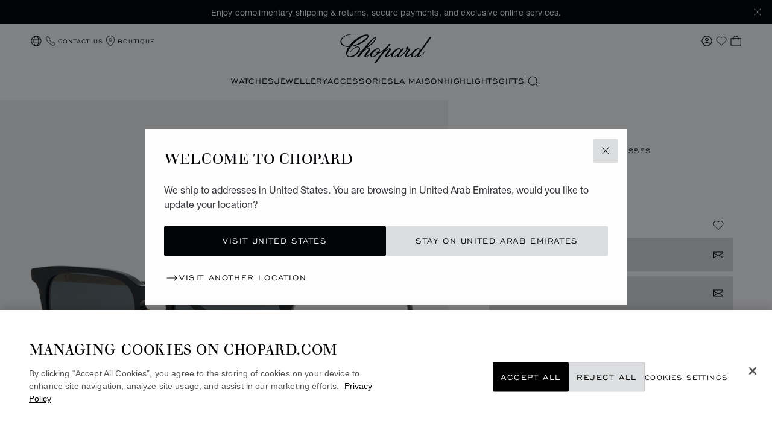

--- FILE ---
content_type: text/html; charset=utf-8
request_url: https://www.google.com/recaptcha/api2/anchor?ar=1&k=6LdNUlUaAAAAAMx-B49JLy2cyGazO4dgaMmgjEkg&co=aHR0cHM6Ly93d3cuY2hvcGFyZC5jb206NDQz&hl=en&v=PoyoqOPhxBO7pBk68S4YbpHZ&size=normal&anchor-ms=20000&execute-ms=30000&cb=4kzyiro9mqlv
body_size: 49272
content:
<!DOCTYPE HTML><html dir="ltr" lang="en"><head><meta http-equiv="Content-Type" content="text/html; charset=UTF-8">
<meta http-equiv="X-UA-Compatible" content="IE=edge">
<title>reCAPTCHA</title>
<style type="text/css">
/* cyrillic-ext */
@font-face {
  font-family: 'Roboto';
  font-style: normal;
  font-weight: 400;
  font-stretch: 100%;
  src: url(//fonts.gstatic.com/s/roboto/v48/KFO7CnqEu92Fr1ME7kSn66aGLdTylUAMa3GUBHMdazTgWw.woff2) format('woff2');
  unicode-range: U+0460-052F, U+1C80-1C8A, U+20B4, U+2DE0-2DFF, U+A640-A69F, U+FE2E-FE2F;
}
/* cyrillic */
@font-face {
  font-family: 'Roboto';
  font-style: normal;
  font-weight: 400;
  font-stretch: 100%;
  src: url(//fonts.gstatic.com/s/roboto/v48/KFO7CnqEu92Fr1ME7kSn66aGLdTylUAMa3iUBHMdazTgWw.woff2) format('woff2');
  unicode-range: U+0301, U+0400-045F, U+0490-0491, U+04B0-04B1, U+2116;
}
/* greek-ext */
@font-face {
  font-family: 'Roboto';
  font-style: normal;
  font-weight: 400;
  font-stretch: 100%;
  src: url(//fonts.gstatic.com/s/roboto/v48/KFO7CnqEu92Fr1ME7kSn66aGLdTylUAMa3CUBHMdazTgWw.woff2) format('woff2');
  unicode-range: U+1F00-1FFF;
}
/* greek */
@font-face {
  font-family: 'Roboto';
  font-style: normal;
  font-weight: 400;
  font-stretch: 100%;
  src: url(//fonts.gstatic.com/s/roboto/v48/KFO7CnqEu92Fr1ME7kSn66aGLdTylUAMa3-UBHMdazTgWw.woff2) format('woff2');
  unicode-range: U+0370-0377, U+037A-037F, U+0384-038A, U+038C, U+038E-03A1, U+03A3-03FF;
}
/* math */
@font-face {
  font-family: 'Roboto';
  font-style: normal;
  font-weight: 400;
  font-stretch: 100%;
  src: url(//fonts.gstatic.com/s/roboto/v48/KFO7CnqEu92Fr1ME7kSn66aGLdTylUAMawCUBHMdazTgWw.woff2) format('woff2');
  unicode-range: U+0302-0303, U+0305, U+0307-0308, U+0310, U+0312, U+0315, U+031A, U+0326-0327, U+032C, U+032F-0330, U+0332-0333, U+0338, U+033A, U+0346, U+034D, U+0391-03A1, U+03A3-03A9, U+03B1-03C9, U+03D1, U+03D5-03D6, U+03F0-03F1, U+03F4-03F5, U+2016-2017, U+2034-2038, U+203C, U+2040, U+2043, U+2047, U+2050, U+2057, U+205F, U+2070-2071, U+2074-208E, U+2090-209C, U+20D0-20DC, U+20E1, U+20E5-20EF, U+2100-2112, U+2114-2115, U+2117-2121, U+2123-214F, U+2190, U+2192, U+2194-21AE, U+21B0-21E5, U+21F1-21F2, U+21F4-2211, U+2213-2214, U+2216-22FF, U+2308-230B, U+2310, U+2319, U+231C-2321, U+2336-237A, U+237C, U+2395, U+239B-23B7, U+23D0, U+23DC-23E1, U+2474-2475, U+25AF, U+25B3, U+25B7, U+25BD, U+25C1, U+25CA, U+25CC, U+25FB, U+266D-266F, U+27C0-27FF, U+2900-2AFF, U+2B0E-2B11, U+2B30-2B4C, U+2BFE, U+3030, U+FF5B, U+FF5D, U+1D400-1D7FF, U+1EE00-1EEFF;
}
/* symbols */
@font-face {
  font-family: 'Roboto';
  font-style: normal;
  font-weight: 400;
  font-stretch: 100%;
  src: url(//fonts.gstatic.com/s/roboto/v48/KFO7CnqEu92Fr1ME7kSn66aGLdTylUAMaxKUBHMdazTgWw.woff2) format('woff2');
  unicode-range: U+0001-000C, U+000E-001F, U+007F-009F, U+20DD-20E0, U+20E2-20E4, U+2150-218F, U+2190, U+2192, U+2194-2199, U+21AF, U+21E6-21F0, U+21F3, U+2218-2219, U+2299, U+22C4-22C6, U+2300-243F, U+2440-244A, U+2460-24FF, U+25A0-27BF, U+2800-28FF, U+2921-2922, U+2981, U+29BF, U+29EB, U+2B00-2BFF, U+4DC0-4DFF, U+FFF9-FFFB, U+10140-1018E, U+10190-1019C, U+101A0, U+101D0-101FD, U+102E0-102FB, U+10E60-10E7E, U+1D2C0-1D2D3, U+1D2E0-1D37F, U+1F000-1F0FF, U+1F100-1F1AD, U+1F1E6-1F1FF, U+1F30D-1F30F, U+1F315, U+1F31C, U+1F31E, U+1F320-1F32C, U+1F336, U+1F378, U+1F37D, U+1F382, U+1F393-1F39F, U+1F3A7-1F3A8, U+1F3AC-1F3AF, U+1F3C2, U+1F3C4-1F3C6, U+1F3CA-1F3CE, U+1F3D4-1F3E0, U+1F3ED, U+1F3F1-1F3F3, U+1F3F5-1F3F7, U+1F408, U+1F415, U+1F41F, U+1F426, U+1F43F, U+1F441-1F442, U+1F444, U+1F446-1F449, U+1F44C-1F44E, U+1F453, U+1F46A, U+1F47D, U+1F4A3, U+1F4B0, U+1F4B3, U+1F4B9, U+1F4BB, U+1F4BF, U+1F4C8-1F4CB, U+1F4D6, U+1F4DA, U+1F4DF, U+1F4E3-1F4E6, U+1F4EA-1F4ED, U+1F4F7, U+1F4F9-1F4FB, U+1F4FD-1F4FE, U+1F503, U+1F507-1F50B, U+1F50D, U+1F512-1F513, U+1F53E-1F54A, U+1F54F-1F5FA, U+1F610, U+1F650-1F67F, U+1F687, U+1F68D, U+1F691, U+1F694, U+1F698, U+1F6AD, U+1F6B2, U+1F6B9-1F6BA, U+1F6BC, U+1F6C6-1F6CF, U+1F6D3-1F6D7, U+1F6E0-1F6EA, U+1F6F0-1F6F3, U+1F6F7-1F6FC, U+1F700-1F7FF, U+1F800-1F80B, U+1F810-1F847, U+1F850-1F859, U+1F860-1F887, U+1F890-1F8AD, U+1F8B0-1F8BB, U+1F8C0-1F8C1, U+1F900-1F90B, U+1F93B, U+1F946, U+1F984, U+1F996, U+1F9E9, U+1FA00-1FA6F, U+1FA70-1FA7C, U+1FA80-1FA89, U+1FA8F-1FAC6, U+1FACE-1FADC, U+1FADF-1FAE9, U+1FAF0-1FAF8, U+1FB00-1FBFF;
}
/* vietnamese */
@font-face {
  font-family: 'Roboto';
  font-style: normal;
  font-weight: 400;
  font-stretch: 100%;
  src: url(//fonts.gstatic.com/s/roboto/v48/KFO7CnqEu92Fr1ME7kSn66aGLdTylUAMa3OUBHMdazTgWw.woff2) format('woff2');
  unicode-range: U+0102-0103, U+0110-0111, U+0128-0129, U+0168-0169, U+01A0-01A1, U+01AF-01B0, U+0300-0301, U+0303-0304, U+0308-0309, U+0323, U+0329, U+1EA0-1EF9, U+20AB;
}
/* latin-ext */
@font-face {
  font-family: 'Roboto';
  font-style: normal;
  font-weight: 400;
  font-stretch: 100%;
  src: url(//fonts.gstatic.com/s/roboto/v48/KFO7CnqEu92Fr1ME7kSn66aGLdTylUAMa3KUBHMdazTgWw.woff2) format('woff2');
  unicode-range: U+0100-02BA, U+02BD-02C5, U+02C7-02CC, U+02CE-02D7, U+02DD-02FF, U+0304, U+0308, U+0329, U+1D00-1DBF, U+1E00-1E9F, U+1EF2-1EFF, U+2020, U+20A0-20AB, U+20AD-20C0, U+2113, U+2C60-2C7F, U+A720-A7FF;
}
/* latin */
@font-face {
  font-family: 'Roboto';
  font-style: normal;
  font-weight: 400;
  font-stretch: 100%;
  src: url(//fonts.gstatic.com/s/roboto/v48/KFO7CnqEu92Fr1ME7kSn66aGLdTylUAMa3yUBHMdazQ.woff2) format('woff2');
  unicode-range: U+0000-00FF, U+0131, U+0152-0153, U+02BB-02BC, U+02C6, U+02DA, U+02DC, U+0304, U+0308, U+0329, U+2000-206F, U+20AC, U+2122, U+2191, U+2193, U+2212, U+2215, U+FEFF, U+FFFD;
}
/* cyrillic-ext */
@font-face {
  font-family: 'Roboto';
  font-style: normal;
  font-weight: 500;
  font-stretch: 100%;
  src: url(//fonts.gstatic.com/s/roboto/v48/KFO7CnqEu92Fr1ME7kSn66aGLdTylUAMa3GUBHMdazTgWw.woff2) format('woff2');
  unicode-range: U+0460-052F, U+1C80-1C8A, U+20B4, U+2DE0-2DFF, U+A640-A69F, U+FE2E-FE2F;
}
/* cyrillic */
@font-face {
  font-family: 'Roboto';
  font-style: normal;
  font-weight: 500;
  font-stretch: 100%;
  src: url(//fonts.gstatic.com/s/roboto/v48/KFO7CnqEu92Fr1ME7kSn66aGLdTylUAMa3iUBHMdazTgWw.woff2) format('woff2');
  unicode-range: U+0301, U+0400-045F, U+0490-0491, U+04B0-04B1, U+2116;
}
/* greek-ext */
@font-face {
  font-family: 'Roboto';
  font-style: normal;
  font-weight: 500;
  font-stretch: 100%;
  src: url(//fonts.gstatic.com/s/roboto/v48/KFO7CnqEu92Fr1ME7kSn66aGLdTylUAMa3CUBHMdazTgWw.woff2) format('woff2');
  unicode-range: U+1F00-1FFF;
}
/* greek */
@font-face {
  font-family: 'Roboto';
  font-style: normal;
  font-weight: 500;
  font-stretch: 100%;
  src: url(//fonts.gstatic.com/s/roboto/v48/KFO7CnqEu92Fr1ME7kSn66aGLdTylUAMa3-UBHMdazTgWw.woff2) format('woff2');
  unicode-range: U+0370-0377, U+037A-037F, U+0384-038A, U+038C, U+038E-03A1, U+03A3-03FF;
}
/* math */
@font-face {
  font-family: 'Roboto';
  font-style: normal;
  font-weight: 500;
  font-stretch: 100%;
  src: url(//fonts.gstatic.com/s/roboto/v48/KFO7CnqEu92Fr1ME7kSn66aGLdTylUAMawCUBHMdazTgWw.woff2) format('woff2');
  unicode-range: U+0302-0303, U+0305, U+0307-0308, U+0310, U+0312, U+0315, U+031A, U+0326-0327, U+032C, U+032F-0330, U+0332-0333, U+0338, U+033A, U+0346, U+034D, U+0391-03A1, U+03A3-03A9, U+03B1-03C9, U+03D1, U+03D5-03D6, U+03F0-03F1, U+03F4-03F5, U+2016-2017, U+2034-2038, U+203C, U+2040, U+2043, U+2047, U+2050, U+2057, U+205F, U+2070-2071, U+2074-208E, U+2090-209C, U+20D0-20DC, U+20E1, U+20E5-20EF, U+2100-2112, U+2114-2115, U+2117-2121, U+2123-214F, U+2190, U+2192, U+2194-21AE, U+21B0-21E5, U+21F1-21F2, U+21F4-2211, U+2213-2214, U+2216-22FF, U+2308-230B, U+2310, U+2319, U+231C-2321, U+2336-237A, U+237C, U+2395, U+239B-23B7, U+23D0, U+23DC-23E1, U+2474-2475, U+25AF, U+25B3, U+25B7, U+25BD, U+25C1, U+25CA, U+25CC, U+25FB, U+266D-266F, U+27C0-27FF, U+2900-2AFF, U+2B0E-2B11, U+2B30-2B4C, U+2BFE, U+3030, U+FF5B, U+FF5D, U+1D400-1D7FF, U+1EE00-1EEFF;
}
/* symbols */
@font-face {
  font-family: 'Roboto';
  font-style: normal;
  font-weight: 500;
  font-stretch: 100%;
  src: url(//fonts.gstatic.com/s/roboto/v48/KFO7CnqEu92Fr1ME7kSn66aGLdTylUAMaxKUBHMdazTgWw.woff2) format('woff2');
  unicode-range: U+0001-000C, U+000E-001F, U+007F-009F, U+20DD-20E0, U+20E2-20E4, U+2150-218F, U+2190, U+2192, U+2194-2199, U+21AF, U+21E6-21F0, U+21F3, U+2218-2219, U+2299, U+22C4-22C6, U+2300-243F, U+2440-244A, U+2460-24FF, U+25A0-27BF, U+2800-28FF, U+2921-2922, U+2981, U+29BF, U+29EB, U+2B00-2BFF, U+4DC0-4DFF, U+FFF9-FFFB, U+10140-1018E, U+10190-1019C, U+101A0, U+101D0-101FD, U+102E0-102FB, U+10E60-10E7E, U+1D2C0-1D2D3, U+1D2E0-1D37F, U+1F000-1F0FF, U+1F100-1F1AD, U+1F1E6-1F1FF, U+1F30D-1F30F, U+1F315, U+1F31C, U+1F31E, U+1F320-1F32C, U+1F336, U+1F378, U+1F37D, U+1F382, U+1F393-1F39F, U+1F3A7-1F3A8, U+1F3AC-1F3AF, U+1F3C2, U+1F3C4-1F3C6, U+1F3CA-1F3CE, U+1F3D4-1F3E0, U+1F3ED, U+1F3F1-1F3F3, U+1F3F5-1F3F7, U+1F408, U+1F415, U+1F41F, U+1F426, U+1F43F, U+1F441-1F442, U+1F444, U+1F446-1F449, U+1F44C-1F44E, U+1F453, U+1F46A, U+1F47D, U+1F4A3, U+1F4B0, U+1F4B3, U+1F4B9, U+1F4BB, U+1F4BF, U+1F4C8-1F4CB, U+1F4D6, U+1F4DA, U+1F4DF, U+1F4E3-1F4E6, U+1F4EA-1F4ED, U+1F4F7, U+1F4F9-1F4FB, U+1F4FD-1F4FE, U+1F503, U+1F507-1F50B, U+1F50D, U+1F512-1F513, U+1F53E-1F54A, U+1F54F-1F5FA, U+1F610, U+1F650-1F67F, U+1F687, U+1F68D, U+1F691, U+1F694, U+1F698, U+1F6AD, U+1F6B2, U+1F6B9-1F6BA, U+1F6BC, U+1F6C6-1F6CF, U+1F6D3-1F6D7, U+1F6E0-1F6EA, U+1F6F0-1F6F3, U+1F6F7-1F6FC, U+1F700-1F7FF, U+1F800-1F80B, U+1F810-1F847, U+1F850-1F859, U+1F860-1F887, U+1F890-1F8AD, U+1F8B0-1F8BB, U+1F8C0-1F8C1, U+1F900-1F90B, U+1F93B, U+1F946, U+1F984, U+1F996, U+1F9E9, U+1FA00-1FA6F, U+1FA70-1FA7C, U+1FA80-1FA89, U+1FA8F-1FAC6, U+1FACE-1FADC, U+1FADF-1FAE9, U+1FAF0-1FAF8, U+1FB00-1FBFF;
}
/* vietnamese */
@font-face {
  font-family: 'Roboto';
  font-style: normal;
  font-weight: 500;
  font-stretch: 100%;
  src: url(//fonts.gstatic.com/s/roboto/v48/KFO7CnqEu92Fr1ME7kSn66aGLdTylUAMa3OUBHMdazTgWw.woff2) format('woff2');
  unicode-range: U+0102-0103, U+0110-0111, U+0128-0129, U+0168-0169, U+01A0-01A1, U+01AF-01B0, U+0300-0301, U+0303-0304, U+0308-0309, U+0323, U+0329, U+1EA0-1EF9, U+20AB;
}
/* latin-ext */
@font-face {
  font-family: 'Roboto';
  font-style: normal;
  font-weight: 500;
  font-stretch: 100%;
  src: url(//fonts.gstatic.com/s/roboto/v48/KFO7CnqEu92Fr1ME7kSn66aGLdTylUAMa3KUBHMdazTgWw.woff2) format('woff2');
  unicode-range: U+0100-02BA, U+02BD-02C5, U+02C7-02CC, U+02CE-02D7, U+02DD-02FF, U+0304, U+0308, U+0329, U+1D00-1DBF, U+1E00-1E9F, U+1EF2-1EFF, U+2020, U+20A0-20AB, U+20AD-20C0, U+2113, U+2C60-2C7F, U+A720-A7FF;
}
/* latin */
@font-face {
  font-family: 'Roboto';
  font-style: normal;
  font-weight: 500;
  font-stretch: 100%;
  src: url(//fonts.gstatic.com/s/roboto/v48/KFO7CnqEu92Fr1ME7kSn66aGLdTylUAMa3yUBHMdazQ.woff2) format('woff2');
  unicode-range: U+0000-00FF, U+0131, U+0152-0153, U+02BB-02BC, U+02C6, U+02DA, U+02DC, U+0304, U+0308, U+0329, U+2000-206F, U+20AC, U+2122, U+2191, U+2193, U+2212, U+2215, U+FEFF, U+FFFD;
}
/* cyrillic-ext */
@font-face {
  font-family: 'Roboto';
  font-style: normal;
  font-weight: 900;
  font-stretch: 100%;
  src: url(//fonts.gstatic.com/s/roboto/v48/KFO7CnqEu92Fr1ME7kSn66aGLdTylUAMa3GUBHMdazTgWw.woff2) format('woff2');
  unicode-range: U+0460-052F, U+1C80-1C8A, U+20B4, U+2DE0-2DFF, U+A640-A69F, U+FE2E-FE2F;
}
/* cyrillic */
@font-face {
  font-family: 'Roboto';
  font-style: normal;
  font-weight: 900;
  font-stretch: 100%;
  src: url(//fonts.gstatic.com/s/roboto/v48/KFO7CnqEu92Fr1ME7kSn66aGLdTylUAMa3iUBHMdazTgWw.woff2) format('woff2');
  unicode-range: U+0301, U+0400-045F, U+0490-0491, U+04B0-04B1, U+2116;
}
/* greek-ext */
@font-face {
  font-family: 'Roboto';
  font-style: normal;
  font-weight: 900;
  font-stretch: 100%;
  src: url(//fonts.gstatic.com/s/roboto/v48/KFO7CnqEu92Fr1ME7kSn66aGLdTylUAMa3CUBHMdazTgWw.woff2) format('woff2');
  unicode-range: U+1F00-1FFF;
}
/* greek */
@font-face {
  font-family: 'Roboto';
  font-style: normal;
  font-weight: 900;
  font-stretch: 100%;
  src: url(//fonts.gstatic.com/s/roboto/v48/KFO7CnqEu92Fr1ME7kSn66aGLdTylUAMa3-UBHMdazTgWw.woff2) format('woff2');
  unicode-range: U+0370-0377, U+037A-037F, U+0384-038A, U+038C, U+038E-03A1, U+03A3-03FF;
}
/* math */
@font-face {
  font-family: 'Roboto';
  font-style: normal;
  font-weight: 900;
  font-stretch: 100%;
  src: url(//fonts.gstatic.com/s/roboto/v48/KFO7CnqEu92Fr1ME7kSn66aGLdTylUAMawCUBHMdazTgWw.woff2) format('woff2');
  unicode-range: U+0302-0303, U+0305, U+0307-0308, U+0310, U+0312, U+0315, U+031A, U+0326-0327, U+032C, U+032F-0330, U+0332-0333, U+0338, U+033A, U+0346, U+034D, U+0391-03A1, U+03A3-03A9, U+03B1-03C9, U+03D1, U+03D5-03D6, U+03F0-03F1, U+03F4-03F5, U+2016-2017, U+2034-2038, U+203C, U+2040, U+2043, U+2047, U+2050, U+2057, U+205F, U+2070-2071, U+2074-208E, U+2090-209C, U+20D0-20DC, U+20E1, U+20E5-20EF, U+2100-2112, U+2114-2115, U+2117-2121, U+2123-214F, U+2190, U+2192, U+2194-21AE, U+21B0-21E5, U+21F1-21F2, U+21F4-2211, U+2213-2214, U+2216-22FF, U+2308-230B, U+2310, U+2319, U+231C-2321, U+2336-237A, U+237C, U+2395, U+239B-23B7, U+23D0, U+23DC-23E1, U+2474-2475, U+25AF, U+25B3, U+25B7, U+25BD, U+25C1, U+25CA, U+25CC, U+25FB, U+266D-266F, U+27C0-27FF, U+2900-2AFF, U+2B0E-2B11, U+2B30-2B4C, U+2BFE, U+3030, U+FF5B, U+FF5D, U+1D400-1D7FF, U+1EE00-1EEFF;
}
/* symbols */
@font-face {
  font-family: 'Roboto';
  font-style: normal;
  font-weight: 900;
  font-stretch: 100%;
  src: url(//fonts.gstatic.com/s/roboto/v48/KFO7CnqEu92Fr1ME7kSn66aGLdTylUAMaxKUBHMdazTgWw.woff2) format('woff2');
  unicode-range: U+0001-000C, U+000E-001F, U+007F-009F, U+20DD-20E0, U+20E2-20E4, U+2150-218F, U+2190, U+2192, U+2194-2199, U+21AF, U+21E6-21F0, U+21F3, U+2218-2219, U+2299, U+22C4-22C6, U+2300-243F, U+2440-244A, U+2460-24FF, U+25A0-27BF, U+2800-28FF, U+2921-2922, U+2981, U+29BF, U+29EB, U+2B00-2BFF, U+4DC0-4DFF, U+FFF9-FFFB, U+10140-1018E, U+10190-1019C, U+101A0, U+101D0-101FD, U+102E0-102FB, U+10E60-10E7E, U+1D2C0-1D2D3, U+1D2E0-1D37F, U+1F000-1F0FF, U+1F100-1F1AD, U+1F1E6-1F1FF, U+1F30D-1F30F, U+1F315, U+1F31C, U+1F31E, U+1F320-1F32C, U+1F336, U+1F378, U+1F37D, U+1F382, U+1F393-1F39F, U+1F3A7-1F3A8, U+1F3AC-1F3AF, U+1F3C2, U+1F3C4-1F3C6, U+1F3CA-1F3CE, U+1F3D4-1F3E0, U+1F3ED, U+1F3F1-1F3F3, U+1F3F5-1F3F7, U+1F408, U+1F415, U+1F41F, U+1F426, U+1F43F, U+1F441-1F442, U+1F444, U+1F446-1F449, U+1F44C-1F44E, U+1F453, U+1F46A, U+1F47D, U+1F4A3, U+1F4B0, U+1F4B3, U+1F4B9, U+1F4BB, U+1F4BF, U+1F4C8-1F4CB, U+1F4D6, U+1F4DA, U+1F4DF, U+1F4E3-1F4E6, U+1F4EA-1F4ED, U+1F4F7, U+1F4F9-1F4FB, U+1F4FD-1F4FE, U+1F503, U+1F507-1F50B, U+1F50D, U+1F512-1F513, U+1F53E-1F54A, U+1F54F-1F5FA, U+1F610, U+1F650-1F67F, U+1F687, U+1F68D, U+1F691, U+1F694, U+1F698, U+1F6AD, U+1F6B2, U+1F6B9-1F6BA, U+1F6BC, U+1F6C6-1F6CF, U+1F6D3-1F6D7, U+1F6E0-1F6EA, U+1F6F0-1F6F3, U+1F6F7-1F6FC, U+1F700-1F7FF, U+1F800-1F80B, U+1F810-1F847, U+1F850-1F859, U+1F860-1F887, U+1F890-1F8AD, U+1F8B0-1F8BB, U+1F8C0-1F8C1, U+1F900-1F90B, U+1F93B, U+1F946, U+1F984, U+1F996, U+1F9E9, U+1FA00-1FA6F, U+1FA70-1FA7C, U+1FA80-1FA89, U+1FA8F-1FAC6, U+1FACE-1FADC, U+1FADF-1FAE9, U+1FAF0-1FAF8, U+1FB00-1FBFF;
}
/* vietnamese */
@font-face {
  font-family: 'Roboto';
  font-style: normal;
  font-weight: 900;
  font-stretch: 100%;
  src: url(//fonts.gstatic.com/s/roboto/v48/KFO7CnqEu92Fr1ME7kSn66aGLdTylUAMa3OUBHMdazTgWw.woff2) format('woff2');
  unicode-range: U+0102-0103, U+0110-0111, U+0128-0129, U+0168-0169, U+01A0-01A1, U+01AF-01B0, U+0300-0301, U+0303-0304, U+0308-0309, U+0323, U+0329, U+1EA0-1EF9, U+20AB;
}
/* latin-ext */
@font-face {
  font-family: 'Roboto';
  font-style: normal;
  font-weight: 900;
  font-stretch: 100%;
  src: url(//fonts.gstatic.com/s/roboto/v48/KFO7CnqEu92Fr1ME7kSn66aGLdTylUAMa3KUBHMdazTgWw.woff2) format('woff2');
  unicode-range: U+0100-02BA, U+02BD-02C5, U+02C7-02CC, U+02CE-02D7, U+02DD-02FF, U+0304, U+0308, U+0329, U+1D00-1DBF, U+1E00-1E9F, U+1EF2-1EFF, U+2020, U+20A0-20AB, U+20AD-20C0, U+2113, U+2C60-2C7F, U+A720-A7FF;
}
/* latin */
@font-face {
  font-family: 'Roboto';
  font-style: normal;
  font-weight: 900;
  font-stretch: 100%;
  src: url(//fonts.gstatic.com/s/roboto/v48/KFO7CnqEu92Fr1ME7kSn66aGLdTylUAMa3yUBHMdazQ.woff2) format('woff2');
  unicode-range: U+0000-00FF, U+0131, U+0152-0153, U+02BB-02BC, U+02C6, U+02DA, U+02DC, U+0304, U+0308, U+0329, U+2000-206F, U+20AC, U+2122, U+2191, U+2193, U+2212, U+2215, U+FEFF, U+FFFD;
}

</style>
<link rel="stylesheet" type="text/css" href="https://www.gstatic.com/recaptcha/releases/PoyoqOPhxBO7pBk68S4YbpHZ/styles__ltr.css">
<script nonce="om4ir6cLecL7MradtVd2Mg" type="text/javascript">window['__recaptcha_api'] = 'https://www.google.com/recaptcha/api2/';</script>
<script type="text/javascript" src="https://www.gstatic.com/recaptcha/releases/PoyoqOPhxBO7pBk68S4YbpHZ/recaptcha__en.js" nonce="om4ir6cLecL7MradtVd2Mg">
      
    </script></head>
<body><div id="rc-anchor-alert" class="rc-anchor-alert"></div>
<input type="hidden" id="recaptcha-token" value="[base64]">
<script type="text/javascript" nonce="om4ir6cLecL7MradtVd2Mg">
      recaptcha.anchor.Main.init("[\x22ainput\x22,[\x22bgdata\x22,\x22\x22,\[base64]/[base64]/[base64]/[base64]/[base64]/UltsKytdPUU6KEU8MjA0OD9SW2wrK109RT4+NnwxOTI6KChFJjY0NTEyKT09NTUyOTYmJk0rMTxjLmxlbmd0aCYmKGMuY2hhckNvZGVBdChNKzEpJjY0NTEyKT09NTYzMjA/[base64]/[base64]/[base64]/[base64]/[base64]/[base64]/[base64]\x22,\[base64]\x22,\x22SMK2w5TDs1tIw6J1bcO5w4EMHsKwNiBUw6QGasOTAAgJw589w7hjwqdPczJvAgbDqcOqdhzChRgWw7nDhcKgw5XDq07Dj03CmcK3w7kOw53DjEhqHMOvw5YKw4bCmzLDqgTDhsOWw5DCmRvCscONwoPDrWfDs8O5wr/[base64]/[base64]/wojDil0rM1zDrl7DiMKmw4XDpjwmw7vChsOUB8OeMEsqw5DCkG0wwrByQMOjwr7CsH3CrMK6woNPOsOMw5HCljrDvTLDiMKTOTRpwqADK2dgRsKAwr0QHT7CkMO1wpQmw4DDqMKsKh8mwrZ/wovDscKSbgJqZsKXMHZOwrgfwo7DiU0rOcKKw74YBlVBCEdCIks0w4EhbcO7C8OqTRLCmMOIeEnDlULCrcKpZcOOJ0YheMOsw4xsfsOFURPDncOVAsKXw4NewrEJGnfDisOMUsKyRHTCp8Kvw7I4w5MEw6nCosO/[base64]/Ds30GSXZJw6cVwqg4TEEgXsOzUMK+PjzDrcO0woHClVZbOMKNfE0XwprCmcKuBMKGTsKywrFGwprCgk41woEBXm3DuW8aw40CJmfDt8OschhjTmDDncOYUS7DnzPDiCV6YRJLwrvDlUvDu0BrwrLDoB0+wrsTwr4rN8OWw7BMIW/[base64]/Y8Kwwps7Biocw4DCtEg6cMOEcmfCoh1Tw6gcRR/Dt8OnZ8O+w43Cg0Q6w7/CkMK/RCbDqFR+w5E7HMKiSMO8eyBDPsKYw6bCrMO6Dgp4fzw/wpTCkgrCtV3CoMObcmgCO8KuQsOtwrZFP8Oxw5TCuDPDpgDCiDPDmGdfwpphMlNuw7vCqcKyc0HDgMOuw6vDoXVewog8w7PDi1bChsKvBcKDwpzDjsKCw5DCsUrDnMOnwrReGVDDisKswpPDi2xSw5JWAhbDhCZ1ecONw4/[base64]/CkATCsXnDoWYrAcOpw6gJZnIewrEIPSPCgjRJcsKDwrPDrAdlwpLDgxvCr8Kaw6/DnxbDvsKoHsKEw7TCoAjDh8OXwpPCsEHCsTh+w4EUwrEvE1vClcO+w6XDl8ONXsOwDwfCqsO6XzwMw74IaCXDsSrCu28/[base64]/CuVvDi3jCgsO1YibClsKlHycPw5nCu8KIwqFDecKmw5wCw6gswqIwFwhKT8KLwrQTwqTCrELDg8K6UwvCgCvDlsOAwq1TbxFPFDzCp8O/I8KKecO0f8OZw5QlwpfDh8OCDMOswrJoEsOzGlDDhBcYwqTClcO1w4MMw77Cg8O8wrkMZ8KiOsKWH8KeKMOdA3LDjgRIw79Ewq/DlSB9w6nDqcKnwqDDsCwwTcOkw7tEUEkFw7xJw4MPCcKpZ8Kww5fDmBo3bcK2M0zCsBkbw7N+YXfCm8KhwpB0wpPCvsOKDgJWw7V5e0AowqgYYMKdw4RHZ8KPw5bCsEBqw4TDtcO7w7NjZgphP8OEVy1GwoBvLMOUw5XClsKgw7U8wpfDqWw/wpVxwpd5XhMaGMOPFV3DiXzChcKNw7UTw5thw71PfmhaMsKhPCHCkcKkOcKsJh5VR2TCjV5iwrjDp2VxPsKOw7ZrwrZhw7kSwrQZXAJDXsOjFcOmwptnwp5fwqnDm8K1LcOOwqwfAT42ZMK5wqZVFgQeaj5kw4/Dn8ObLMOvM8OtEW/CjzLCkcKdJsKgKx50w5PDnMKtGcOYw4FuFsOCCDPCrsOQw4LDln/Cty0Gw7jChcO1wqw8aXc1K8KAekrCoiHCpQYEwpfDlsK0w53CpjrCoDd+JhwXWcKOwrV/HcOPw79/wrB4H8K6wrnDtsOfw5Vkw4/CvghlDRXDr8OEw5hEF8KLwqPDnMOJw5zCmBF1wqpcRAwHWSkVw6Ykw4paw5xrZcKgTsK3wr/DqEJtD8Oxw6nDrcOYE1lsw6PCt2bDrFLDuxTCuMKVJAdCO8OjWcOuw4NJw7/ChnfCr8OCw5/CusOqw7kDVkFCL8OpWyTCksO/KR8nw6QCwp7Dq8OAw5zCvsOawpHCmxJ6w7bCpcKiwpJbwp3DowVzwp/DvcKqw4p3wrQeEsKnLMOLw6/Dqm16WCVqwpHDm8Kjwq/CsVHDskjDuCjCrnDChRXDinYIwqMudT7Cs8OYw4XCisK7wrlUESzClcK2w7rDk3x5KcKiw4PClz5/[base64]/[base64]/CgMKUYmBvwodGwrZawpwVw7puLcOQQcKVwqZ6wqcEQmvDnV4/IsOnw7XCozBWw4YwwrrDusOGL8KdM8OfAnkowpQMwo/[base64]/CjcKBwp3DtEDCpUI8DxLCniQ0LsKiwqHCjCPDiMOkGXjCkTBSKWRdTsKGZl3CpsK/wrJ2wpssw6Z+XMK8wo3Dp8Ozw7nDiXzCnRQ/KMOnMcONTCLCk8ORa3sMZsKoAD5RE23ClcObwq3CslLDjMKmw4Qyw7IgwqUYwrAzY1bCpMO7ZsKBL8OyWcK1QMKEw6B9w4xSLDUDSGQOw7bDtVvDtHpVworCrcOWSH5bBVbCoMKeQhMnbMKTNGbCsMKHSSw1wpRRwpfCjsOCTGvChR/DjsKAwpnCr8KiPDXCpHDDs33CusO1HXPDuRoFKC/CuCoJw4bDpsOuVQzDmSNiw7/[base64]/DkgZww77DisOEZXTCvzcfVmfDnCMlw4IMKsOPMhfDsSPDvMKwEEYRHXzCvkILwpQxQUFqwrV0wqs0T3TDp8OfwqvCtCsRa8K0ZMKZWMOlCBwqDcOwKcOKwq5/w5nDtBEXFC/DuhIABMK2P3NHKSMcP05YHjLClhTClXbDnxpZw6IEw7QpFMKBJm8eC8Kaw53CjcO2w7HCvX12w7dEY8Kye8OETVPCh2ZVw5l4FkfDlSjCncOMw7zCpkhVdCHDkRBrfMOPwpZ1KidtVmF+R2JMO07CvnfCkMKRCzDDhiHDgh/CtDHDuA3DpmTCoTPDrcOPCsKCAhHDn8OseGAvMBt4ehHClmshFAtdcMOfw47CusOlO8OsbsOBbcKQcQ1UI0thw6LCocOCBlFcw4zDtXHCsMOAw77Cq0jDoXRGw7dDwrd4C8Krw4TDsU4FwrLDo2XCmsK5CMOgwq4EE8KTTAk+OcKgw4w/wq3CmBHChcKSwobDl8KxwpIxw7/CjVjDiMKyb8K1w6bCjcKOwrLCjW3CrAE6cxLClQUVwrUOw7/[base64]/DikrDqBFOMmLDnsKgAsO0wrDCpcOhUTgswqnDi8OOwqUVUwtMFMOVw4BoI8Kiw71KwqnCv8KFInIFwqbDoypYwrrDil5Lwq8wwrZeS13CsMONw6TCgcKWSwnCgnbCv8KfFcKiwptvH3HCklrDr0lcbMOdw6YpQsKxbFHCvm3DsB1tw7NMLSDDmcKuwqhowojDhV/[base64]/w5EUZcOjYcOqw6A1OCZBw54aAzPDvm9yV8KCYgM+b8Kfw4fCrQJrYcKgVcObQ8OkKSDDulXDmMOqwqPCh8KvwpzDgMObVcKdwoIGSMOjw54AwqXCrnpEw5BLw4vDhSrDjAQvGsOMGcO1VQFDw5EAesKkFMO9USZJEzTDjR/DhkbCt03Du8KmRcOMwpXDqCNiwoMFYMKMEBXCg8Opw4YaR0hqw5o3wp9fcsOWwoQYCk3DnCEkwqBpwrAcenE2w7vDocOcWmzCsT7DvcKUZsK/[base64]/CisOpc3rDjsKuw4LClQJ5wrB0w5HDqMKnPsKfU8ORMRU5wrBmW8K6TVsgw6/CqibDsXBfwphYAj/[base64]/Ci8Owwo/[base64]/woJ1wobCl8Kbw4jDpkhVMRx0w61XPy0iQC3Dr8OtwpdQdzRQJhgJwpvCvnbDpGPDnmDChiLDssK3Rmkuw4rDvxp3w7/CksOkLTvDmMOrR8KwwpRZV8KQw69HFCDDqXzDvWHDjlh7wpd8w7UPT8Krw7s/woBdIDEAw6rCpBnDoFg9w4RaYRHCscKSdGglwqgzWcO6HMOhwo/DlcOXfE9EwqYCwq8EVcOAw4IfDcKTw6RTYsKrwoNndsKVw58LFsOxK8KdPcO6MMKXLsKxJ3DCusOvw7lhw6HComPCp1DCgsOywocHJnIJPWbDmcOkwp/DkUbCqsKaZsOaNSgMAMKmwrhbEsOXw4gGXsOTwqhdc8O9AsO0w64lcsKOCcOGwpbCq0lww7ooUmnDuWrCiMKhwrzCkXEVA2vDmsO4wp9+w6nChMOywqvDvmXCmUgqIEN/GsOYwosobcOjw7DDlcKNP8O+TsK+wrQkwrvCi3LDr8Knelc3AxTDnMKIEsKCwojDrsKTTC7CkxjDo2ZBw63ChMOcw5ILwqHCtU/DskTDsiRraHwULMK6cMOXFcOwwr9Aw7IiJFfCr0s6w5IsOmHDrMK+wrh4ScO0wrojMhgVw4NtwoI8bsOtYyXDgEQaScOkMiU8c8KowpYXw5jDg8ObdjXDmwHDvD/CvsO+YDjCisOqw73Dk3zCgcKzwqjDkxJIw7vCh8OnGgZjwrkQwrsAG0zDt11KHMOQwrtswrPDmBVsw5NEd8OTVsKdwrjCiMOAwr3CuXI7wr9QwrrCq8OrwpzDqHjCg8OmCsKOwp/CoSIRLkMhMjDCisKuwpx0w4Fcwo1hMsKbKcKewovDp1bDjwgQwq5kFXjDr8K5wocfKmZ7fsKTwpU7JMOCTh9Lw4YwwrtxPQ/CjMOiw7vCl8OBJDFdw77DjMKLwo3DrxDDoWnDoHLDo8Olw6Vyw5kQw4XDly3ChjQjwrEiaTHCicKuPRvDnsK4Mx3DrsO8UcKBCg3DvsK3w5rCmFYlNcOXw4nCp10Gw5lBwr7DvzE/w6IcTCcyXcK6wohRw7wVw6sTJ29Mw4kcwrFualYZA8OrwrfDmkFmw6V7Sho8YnfDvsKHw6hJacOzJMO1M8O1dMK9wrPCqxYqw5fCgMKUNsK9wrVNEcOOcBtOPm1jwoxRwpZ9EsOeL0HDlQIEK8Okw67CicKOw6c6HgXDncORYExNMMK5wrrCtcKLw4/DgMOfw5XDksORw6PCq1tscsOrwrI0ejsyw6LDjhnCvcOZw5XDpMO2S8OKwoDCn8K8woDClQJPwqsSW8OtwoJDwqp+w7jDs8OeMFDCg37CkyRawrgLFcODwrfDscK/ccOLw7XCicK4w5oVCwPDosKXwrnClcOvSnXDoQRzwoTCpAscw4zCgmnCvQRAWAoge8O2OARXeAjCvlPCn8OZw7PCg8KHEhLCt2XClE46a3bDkcOUw4lwwoxsw7R8w7NsRBfDl2DDrsOPBMOVAcKdNiYrw4bDvWwZw6nDt0TCvMOgEsOVYzfDk8OGwpbDr8ORw5wxw6/DkcOVw6TCkSt5w6h9LWjDo8Kxw4TDtcK8JAoKFwIbwpENesKVwpFkGcOIw6TDq8Ovw6HDjsK9w5YUw5LDqMOtwr9kwoxewpLClFACTcKDPU9owr7Ds8OxwrVFw6YDw7TDrxRRWcK/PMOcNAYOPX9SCn46USnCjxfDmyTCpMKKwpEDwrTDusOcXEczfStdwrxvDMOgwqrCrsOYwrtoY8Kmw50CW8OMwqkudMKkPEjDgMKNUjDCqMObCEY+LcOAwqBhewdxClHCn8OzYE0LImDCskw1woDChgpMwrTCuB/Dgi5Fw4XCisKmXRjCmsOzRcKFw6x5eMOhwr9Yw4tBwp7CjcODwqEAXSDDlMOoMXM9wqnCvhpqOMOLHwvDmGomY1DCpsKya0HCscOtw6t5wpTCisKJAsOYfhLDvsOPE3xoG3ARR8OBO1MSw5hYXMKLw5zCkQw/CjPClFrCqEsRRcO0wrl5U3E9YjfCsMKxw5IwJMKnecO/VSxEw5BPw6rCshjCm8Kww5zDscKiw53DtBYewoXCkU1wwqXDgcKyXsKkw4jCusOYUHfDt8KPYMKyLsKTw41+JcOMNkDDsMKOWhfDqcOFwoXDncO1DMKgw6jDqV/Cp8OGV8K4wqAuBivDmMOjLMO/[base64]/[base64]/Ch8Klw6YgwqHDqMKXwqFmw4vDnRcrwoJQEcKlT8O1NsKgwojDj8KWAQXChVgRwoMywqEzwqkew4BtFMOuw5HCrhRzEMKpJV7DsMKoBFjDrklEZVXDlgPDq0TCtMK4wqZkwqZ4CQnCsBUewrnDhMK6w5twQMKWPwjCvB/[base64]/CcOiwrV2wq8IwqcGXMKjw7PCvsK0bj5fMsOWwohxw7/CjwBkD8OySk3CtMOVE8KAUMO2w5Rrw45sUMO5AMK7V8Ohw57DjMOrw6PCgsOqARXCo8OzwpcCw6jDj3F/wodrwqnDhTICw5fCiWNhwp7DkcKNKgYKO8Kow45AH1bDhXvDt8KrwpodwrjClljDhMKRw7MVWzETwr8nw7/Cg8KTfsKew5fDrMKsw79nw6vCgsOywp8sBcKbwqczw6HCgS4JMyNFw4nDkmZ6w4PCp8Kec8KUw5R7V8ONesONwro3wpDDgMO/wrLCkhbDpBXDjRXCgQTCk8OkCnjDvcOPwoZKPknCmyrCk0HCkBLDiT5YwoHCtMOieW06wqcIw63Do8O1wokRMcKrccKHw6QWwpBzdcK6w6XCmMO/w75EX8OxWEnCvCHDp8OFQHDCom9DEcO5wpEKw63CisKUChzCqDh4DMKJLcKYKAQ/[base64]/OU8pwpBbecK/Iw/DosKuw5B2w5TDl8KyWMKQQ8K8ccOCH8Oow5nCpsOjw7jDmxTCocOHVsOowrkiCEfDvATChMO+w4HCi8K8w7HCpk7CosO2wp0JTcKYYcKPVX8Qw7BXw4kbZnA4C8OVAybDuSjCicOKSBPClg3Dvkw/PsOTwofCvsOfw6ltw6wOw5RvfcO1UMKDUcKdwrUodsK/wrwSCSvCsMKRTsKPwoDCs8OAPMKMGT/CinJPw5hMdz3DgAJiJ8KOwoPDhn/ClhN6IcKzdl3CjSbCssOtaMOYwo7DtUsNMMOHIcKrwoAOwoHCvlTDqAQlw4fDocKGdsODJ8OswpJKw7xNaMO2NTdxw50jHwbCnMK1w7tdEMOzwpLDhVNDLsOjwoXDvsOFw5/CmlMadMKsCsKDwqM/MVM3w6E2wpLDscKFwpQwbiXCvyfDjcKjw7xywqkHwqbDsShsAMKue1EzwpjDlhDDrMOvwrNpwrjCo8OqBmp3X8OvwrrDksKMO8Oew59lw78ow4RjFsOow7XDn8Oww6/Cg8OIwoEQEMK+F3bDhSJuwq5lw70OW8OdMRxAQS/[base64]/CvMOXQ3fCiEwXwpxFZcKVL8KWw5DDpwDDqMKOw7nDuMK0wrRiLcOIwpjCvEoFw6nDnMKDZzrCnhQ9ASLCknzDtMOBw7ZiNDbDk3fDtcOAwpsAwpvDkX/DlA8uworCuALCp8OMA3IgAXXCsRLDtcOfw6jChsKdbF7Cq1rDmMOEVcO7w6HCth5Lwos9BcKOcyspasOEw6xwwofDt01kNcKFPBx5w4XDkMKew5jDvcKqwq/DvsOzw5l5SMK0w5dzwr/CjcKCGUUWwoDDhMKCwq3ClMK9QMKqw4c5AGtLw4Q9wp9WeUx9w4clAsKvwpMMBEDDrgBkFyLCgcKcw5HDocOOw5tNH1HCsk/CkAfDgcORARHCnkTCm8Kgw5ZiwofDk8KXRMK7wpoiEFNnwpnDmcK+egN/[base64]/A8KhwqTCpwpMcQ/CgMOZN8OKWzUmWmbDqcKLPjpMTlgtBsKfBlnDnsOAaMKEFsKGwo/CrsO4WQTDvFBAw7nDocOtwpbCssKHTgvDqQPCjMOqw4RCTC/CkMKtwqnDh8KdX8ORwoAmSXXCi00SPzPDj8OqKTDDmBzDjF1SwpdJegDDq1IJworCqVUkw7TDg8Kmw7TCoUnDvMKxw78ZwoHDnMKjw6QFw6B0wqbDsk/CkcOqP2sxCcKBMDdGR8OUwrnDj8Opw63Ct8ODw6HCusO5eVjDlcO9wr/[base64]/[base64]/CrMOHUkg/KMOjw4MgAl9XwrJaw74AFEwrworCvkjDskYPF8OWaw7CssOoNUxZN0fDs8OnwqbCkxABbcOqw6fDtwleE1zDpyPDo0oPwr1DLcKZw7HCpcKbFCELw7/CmyjClUEgwpIhw4fCiWYTPzU3wpTCpcKcBMKpDT/CvHTDkcKXwpLDr2Z4ScKicGnDjBjClMOFwqZ7Yy7CssKYdCMGD1bDvMOBwoFxw6zDo8OLw5HCmcOfwonCpSvCl2cyEndWw5XDv8O/Dm/[base64]/[base64]/DmMOowrU1HS/Ck1oqwonChwvCiUEOwoXCh8KeAzzDukzCssO3I23DiS/CnsOuNsKPWsKxw5fDlcOAwpUwwqnCjMOSdRfCjj/CmFfDiU16wobDt00Kbl8IAcKSdMK2w4fDnMKPEsOGwrMLJ8OvwrPDsMKnw4zDkMKQwqDCrxnCqETCrBk+Pg/Dh2rCkFPCu8KgNsOzdlQmdi3CksOybnvCt8OKwqLDi8OBIWEzwpPCkFPDpcOmwqA6wodwDMOMCsKyTcOpOSnCmB7CmcOaHVN4w7JZwqswwr3DikkjeHZsFsOlwrEeYj/CpcODB8K4F8OMw4kaw4bCrzXChB3DlgDDoMKxfsKNXCs4PW1vJsKZBsOUQsOYfS5Cw4nCjkjCusO0TMKtw47CnsOMwrVlacKtwoLCuQTCnMKrwr/CrSVYwpFCw5TChsKiw5bCskLDlzkEwrjCoMKMw7YHwoTCtR0rwqXDkVhHIMOJHMO4w5Jiw5lmw5DClMO+HAZAw5BRw6zChUrDnlLCr23Dp2wiw6k4bcKkc0rDrjkeVVILd8KKwrPCvjZGw4TDvMOHw7/[base64]/Dpk5mMMKAP3lgPxRhHsKGwqPDrsKqcsKewr3DrTHDh0bCgiwuw7XDrirCnjzCo8KUI1N+wpfCuCnDnxHDq8KOdRxqSMK9w4wKNivDucOzwovCr8KtLMK3wrQVPSY2dwTCng7CpMOiKcOMeUjCokx0L8KewrB6wrUgwqjCmcK0wpzCpsKtK8OiTC/Dv8OawqfCrXN3wpUVFcKwwqN2A8OeD3/[base64]/[base64]/[base64]/DosK2woUswr7DjxPCuD0uwrUswql7wrHDigx4SMKWw4/[base64]/Dt8KhwrnDmQXDnsKAflLCnsKDwobCqsKQw6/DvMO5GlnCnDTDqMOIw4/[base64]/CpMKow7s8esObJE7DtMKLVl7CicOVw7VgRMKpLsKxLcKiIsKAw7dgwo/CviAbwqQbw77DnT1swpnCnUg2wqXDqnJgCcOTwrcnw7TDmEbDgWMJw6DDlMORwrTCt8Ofw4lGPS5zRGbDsTR9fcOmQVrDhsOAaSlcTcO9wosnHh9jf8Ofw7rDkT3DnMOmZsOhK8OXGcKDw7speCktXhgeXDtEwojDhkQrEgNSwrxlw5g/w7rCjGAAaBkTdUvDiMOcw4kDUmUGbcO1w6PDuBrDgcKjAUbDjWBBDzsMwpLCpBlrw5YHXhTCvcOxwpPDsTLCmF3CkCQbw4vChcKqw5oCwq1sSWrCi8Kdw5/DqcOvScKbCMO7woBvw5hrewjDusOawpvCkApJT3rCu8K7Y8Kiw78IwrnChVUaIcKLLMOqekXDkFwKK2/DuUrDhMO8woMGMMKzX8KDw59PMcK5DMOCw4vCsn/CrMOTw6QkYcOlFj0recOYwrzChsOJw6zCsWVGw4xjwpvCrnYgCW9Pw6PCvX/DumsRNxg+D0plw7TDjUVYUCcJbcKmw6l/[base64]/RMOOwpokMcK2woTCosO1w4bCvgvCqlg4GBc0N18KwrvDqRFeDS/CpHVfwrbCo8O9w6k1TcOvwojDvF0uBMKrOzLCj33CiE4pw4fCv8KuKUlUw4nDjxPCg8OTOMKhw5EUwrk/[base64]/DmToJAsOLVj1xOzPCk13CjQIxwrcywqwUaMO3wpJ0w49GwpFrasONdX9uRRPCtA/CpzVvBCs5QEHDlcKkw7Zow4jDicOmwohpwpPDrcOKECNowrLCsgTCgFpTXMOtVMKIwpzCosKuwqLCo8OzTnDDv8OzfinCuDxfRWtgwrEowqYRw4HCvsKJwpbClcKOwo0OYDPCqUcJw4zCkcK8bz97w7pfw7F/wqTCiMKUw4DDo8O0fxZkwrMtwotSaVzDuMO7w7t3wqVVwr9/SVjDq8KMAgIKLwnCkMK3E8OKwq7Do8KfXsKew4JjGsKgwr4ewpfCqsK2EkF7wrgLw71mwqUKw4nDk8KydsKIwqRSezbCuk0Zw6AXazsmwpk0w6fDgMOpwqLCi8K8w40Tw5p/IVrDqsKuwovDsn7CuMO/aMKAw4fCl8KqS8K9DsOpVRPDv8KoUFXDmMKrMcO/[base64]/[base64]/fMOuwqHCskPCkMKdSD0fXcO4cTM5XcOmAWjDjw0masKIw67CtcKvOl3DqmvCo8OgwrrCgcKlXcKjw5TDoCvDpcK/w69AwrkoNSDDuy4jwpFQwrlncWpewrrCrcKrN8KAemXDmkMPwqTDsMOnw77Dol9Kw4PCjMKYUMK+Ygt7SAbDuD0uWsKgw6fDnWw0OmhSXkfCu3zDtQItw64AYF/DphDDnUBjYMO8wqLCl0LDmsOgZSlzw4t4IHpEw6nCiMOFw6Qew4Baw71nwojDizkrKnjCrEMOb8KzJcOgwp3Dhj/DgDLCmy58DcKCw7IqAB/DicKHwpTCl3nCh8KOw5rDlkkvBg3DsCfDscKuwpZ1w4nCkVFuwo/[base64]/aMOfw57DlwwYLsO2wrzCpiZCbcOUw41aw5VAw7bDljvDpyV1HMOfw6Eow6USw7d2TsOzVxDDvsKEw4YdZsKIYcKQB3nDqsK8BR8kw6wZw7XCvsK2ejHCjMOvbcOlZMK7RcOcWsKzFMOuwovCmyEdwpU4W8OZMcKZw4d4w4tOVsOkRMKGUcOzN8Knw7EGfjbCtn3CrMK/woHCssK2QcKvw7XDu8KLw7F4NsKwN8Ogw7Y4wqlMw4hUwoJ4wo3DsMOZw5HDkVlSV8K/O8KNw6hgwqrCoMKUw7wadiNywqbDiH50JS7CkX0iNsKrw6N7wrPCmhZ5woPDjyrDmcO+wr/[base64]/w5rCvRTCmsKlwoQPwqXDgSXDvzBsUVLDtFfDv3suM0XDtyvCm8KHwqDCrMKyw7sWZMKgRcKlw6LCjSTDlXPCrgvDjV3Dg1HCjcOfw4UywoIww6JUWgfCk8Kfw4HDlsO4wrjCjV7DksOAw6BBNXUvwpR3wpgWSR/[base64]/[base64]/CnmLCk8O/woo/wooUJDjDgBHCj8KRw4cuw7rCosOaw7zCtcOVVTYSw4HCn0FSJHTCucKeEsO4YMKswrhVZcKGD8K7wpogHH1uGD5ewoHDlX/CoSY/DsOxS0rDs8KSKQrCvcOlPMO+w4IkJ3/Cq0lBSCvDqlZGwrN+wofDhWAhw4o6AMOsSVQNQsO5w45Sw69KEAkTDcOhw7kdfsKfRMKOZcOSbgzCqMODw5Anw7rDjMOSwrLDi8OkSH3Dn8OsLcKjDMKrCSDDgwXDt8K/woDCs8OTwphqwprDvMO1w5/CkMOZX3ZMH8KZwrtqw7LDnFlqdTrDqhIDF8K9w7zDksKFw4kVecODGsOMVsKww57CjD5NMcO4w4PDlnPDvcORHS0Iwo/CsiQnIMKxehvCoMOgw51kw50WwrnDvB0Qw7XDs8OIwqfDt05dw4zDvsOhXztJwp/Cm8OJWMKawokKdkZHwoUJwqHDlW4CwrjChDcAZRPDtyHCqSnDm8KFKsOZwrUVXwvCpRzCrwHCpznDiQE/wqBDwqEWw5TCgn/CiSDCjcO/O1HDklfDtcOyA8KNJEF2RHzDo101wovDrsKQw7XCjsK+wprDgBHCuUbDsF3Dnj/Cl8KuWcKhwpU0wqlgf3lpwoDChmFnw4gCCn9cwogyHcOUElfCqW5Mw74hTsKPdMKOwr5DwrzDg8OuJMKpc8O0ACQ/[base64]/wpUYScKOTMK9QW7Dt8OEdxI5wqPDgsOwf8O8KTjDpE7ChsOUQMOmIMKWa8Kowr5Vw6rDn04twqM5WMKnw6zDu8OaXjAQw7bCgsO7eMKYWHoZwrQxb8OmwoxaOMKBCsOfwoYbw6zCikU/LMOvZcKJNUXDgcORWMOUwr/Ctw8RKHZFHmRyARIBw5nDliUjRcOJw5fDtsO+w4LDrsOwQ8OHwpzCq8OOw7HDqzRMXMOVSzbDpsO/w41Tw4nDmsO3JMKtOgDDlTfDhUhlw5vDlMKFw6ZtaDJ7NMKeBnjCisKkwr7DiXR1YsOpTznDl3BEw6bCusOAbwPDll1aw4rDjTzCmyh1OE/ClCMUGAQtOMKLw7fCgyTDm8KWBjoHwqM7woXCgVQMMMKtI0bDmA8Aw4/CknEZZ8Oqw4TCmixvUDvCk8K2CC0vXhrCu0J2wo1Uw7QWXF8Cw4p/JcOkUcKvICY6MERZw67DisKtRUrDgiNAbxTCuChyesO/EMOCwpc3RnA5w59ew7zCjSTCoMKEwq9gd3jDjMKaDnfCgwQuw7Z2ETZeCDhvwpfDi8OHw6LCpcKUw6LDgkDCml5qLcO0wptjfcKQLXHCuGRuwqHCm8KRwpzDhcO/w7HDjXPClgHDqsKZwqIKwqXDicO9fTlCVMKkwp3Dr1jDrGXCjxLCucOrJCxZR3AQbhBPw7gHwptlwqvChMKiw5Riw5/Dkx7ClEfDtjoUGcK6DDJ6KcKsHMKKwqPDuMKgc2lAw5fDnMKJw5Znw4/DpcKCYVXDo8OBSC/Dg3pkwqdWT8K1XBBJw5kPwpUIwpLCtzTCiS1ew7nDrcKYw6ZXRMOkwrfDm8KiwpTDknHClg1RewTCo8OkRgcTwrtCw4xXw7PDvldGA8KWVFQHZhnCjMKQwqjDvkVAwpEKBx87DBhdw4JOKhchwqZKw6ZJYhxOw6jDlMKIw7bCrsKhwqdTDsOWwr/CksK6MD3DtgTCtsOgOsKSScOIw6bDlMO4BgBBX3zCllQAL8OgcsK8em46d04QwrJXwrrCisK+QQE/CcKAwqfDo8KZG8O6wqTCn8OQFnLDoH9Ww7ASH1pkw45gw5/DuMK9UcOmUjghXcKYwotEP1pZfnHDjsOdw4Qbw4/Djh/DrAsYVlxdwoACwoTDosOwwpsdwo/CtDLCjMO4M8O5w5rDmMOqGj/DowHCpsOEwr40cC8dw4IswoJLw4XDlVbDojMPCcOFc3ALwoTDnBTCvMOjdsK+V8ObR8KZw5nDlMONw6d/L2osw6/DhMKzw6HDjcO0wrc3JsK4CsO9w5djw57DvVXClcOAwpzCiEPCtUtiMArDscK3w5EVw63DskjCkMKII8KIF8Kzw7nDjsO+w4JVwoPCpi7CkMKlw5bCtkLCp8O9AMOGHsOGfDbCicOdT8KMAjFPwrViwqbDhxfDnMOww5ZiwoQTd2l8w4/DnsOWw5DCjcOswrnDrMOYw7UBwoMWJ8KsEsKWw6rCvsKIwqbDscKwwphQw7jDmwRAfmQqRMK1w4Ecw6bCiVjDpSnDtMOawpXDiRTCncOGwoBzw4PDkHbDjyYUw6JLM8KkbMKCdEjDssKCwqopJMKHfw4xKMK9wrRqw7PCtVLDqMO+w5EIK0wBw4M7bU5ww6NbUMOXDk/CnMKMR3fClMK/NcKqBjDCqwfCmsO6w6XCqMKfPCMxw6ADwpA7fHUBGcOcI8OXw7DDgMOWbjfDtMOnw69ewo0GwpVAwrvCmMOcU8Osw7/CnDPDuzHDisKSOcKRYGo7w47CpMKmw5PCoE5vw57Cp8Kuw5o0FMO1AsOqLMOFDyp2U8KYw7TCj1F8Z8OASX4/XiPDkmvDtcKnS0Ntw7/DqX16wrp9Py7DuH4wwpbDuSPCslY8OHFPw7fCmkZ7QsOEwrMLwpPCuzwEw6PDmAlBbcORf8K1BMOsKMOSdQTDgnFbw5vCuzrDhm9JGcKJwpEnw4/DucO3d8OdATjDk8OsdMOYcsKLw7XDpcKBOE1NWcKuwpDCmEDCrm8VwpMxS8KlwpDCicOoWSosbMKfw4TDjHMOfsKvw6rDo3/DpcOlw5xVIHpjwp/Cgn/CrsOvw5Qhwq7DmcKEw4rDvWhDIlvCjMKgdcKhwqLCqcO8wpYYw4/DtsK2H2vCg8K0fDzCscKrWBfCtR3CicOQXibCkTTCnsKWw6EnYsOwTMKycsKxRwrDosKKF8OhFMObTMK5wrXDrsK8WRNTw6TCkcOeVHnCqMOEA8K3IsOswr5cwq5JSsKmwpTDg8O/e8OxNRfCu0TCkMOnwrUkw5tXw4R1w4/CrQTDgWjDhxvCoDXDnsOxdMOIwqvChMOYwqHCnsO9w6HDjmg4dMK7XFPDul0swpzCrT5Ow4FAYE/CvRPDgVHCv8O9IsOnKsOFRMOYWjhcRFEawqlxMsONw77DoFIkw49Tw67DosOPfcKbw7QPw4HDhhzCljA/VRzDk2XCqDMzw51/[base64]/KzbCh8K/[base64]/DlRvDpsOKw6o2wovDiMK1wq8DwqU2w7nCtAnDvsKaVknCjkPCv0wQw5LDlcOEw6RkfsKaw4DCgXw2w7jDpcK7wqUFwoDCoT40b8OUA3jDv8K3FsOtw6M2w6A7M3nDgcKgfhjCtX4VwrU4Q8K0w7rDrX/DkMK1w4V7w5XDiTYMwo4Pw5XDsT/DunzDlsOyw7rChSTDtMO2wozCr8OCw58tw6/DqFNuUFR4wrxGYsKDT8K3LcOQwpN6SnHClVbDnTbDnsKqAlDDrcKBwobCpxUYw6bDrcOxFi3CuFVJQ8KFZQHDkmsZE097IcOKCX4UZ2PDmE/Cu2nDvMKSw7zDrMKnZcOANWzDoMKsfFNJHMKCwol4GQTDryRCFsOjw4TCicO6R8OFwoDCrXrCpMOkw79Nwr/DpC/Di8Osw4tBwq1VwoHDmcKqPMKPw5d2w7fDt03Cqj5hw4zDl1jCoHTDk8KEC8OnMcO8BntEwq5Mwp0YwofDuQ5fRyMLwpJ1C8KZLm4EworCp0JaBXPCmMOgdsOdwrlqw5rCoMOHUMOzw4/Dl8KUTgPDs8KNf8O2w5fDgHdWwotqwo3DncKzdwkCwoXDvmYWw5PCl2bCu04fEF7DscKEw5/CixduwovDvcKtCB9OwrLDqyx0wp/CkVQaw5HCiMKXTcK9w5tIw7EHZMOqMDvDmcKOZsOCXQLDvntIIUpVOlTCnGo8A2rDjMOeEnQZw7NcwrUpJV8uNsOwwrXCgG/Dh8OmJDDCrMKqNlk9wrlvwrBHfsKvQcOUwpcZw5jCnMK+w6sjwqIXwoEPQH/DtlDCm8OUF2FWwqPDsjrCpsOAwqIZKMKSw7nCnVh2fMKKBgrCoMObcsKNw4kkw4lKw51cwpMYJcOPHnxLwo9wwp7ChMOtSC4rw6LChHI/GsKnwobDlMO7wqhLV0/Cn8O3V8OeM2DDuyrDvRrCksOHTGnCnQDDt1zCpMK5worCiB4GDHI2LSIcX8KiZ8K3w7nCoWXDlBYAw4jCiHhBPkLDlzXDk8Oewo3Co2scI8O6wrAJw5xywqLDpcKNw5oaXcK1Dho9wodGw6bCj8KoWw40AAYMw4F/wo0mwprCo0LDt8KPw4sBDMKEwpXCp3LCnDPDksKhXRrDlw5gGRzDgsKSZQcFYUHDlcKBUj9JYsORw59TOcOqw7XCgBbDuldQw6J+eWVPw5dZcyfDsmTCmAnDvcOLw4vCnTQ/OlbCqWcDw4nCgMODYUt8IWPDpz8YcsK7wrTChFvCqg/Dk8OYwrDDvBHCj0PChsOgwp/DvMK0F8OiwqtpNkYBRzLCtVDCpUhWw4zDocKSZgM6FMOwwqDCkHjCnyNHwqPDvGdddcKGA1LCixDCkcKHccKGKy/CnsOATcKGI8KBw7XDtywZKRvDuWsqw710wqXDgsOXW8O5F8OOAsOQw5bCisO6woxnwrA4w5/DpzPCoBg/JVB1wphMw5LCjTYkSG4uC3xkwo1ofHYMVcOfwrvCjTnCsyELE8O7w495w5wTwpbDm8O0wo04MHDDtsKbGk/Cg14MwpsOwrXCgMK7ZcKAw6t1wqLCrERWGcOcw4fDvGnDshvDocKFw7Fmwp9VBl1qwrLDr8KHw53CqT11w47DrsKOwqpKVXZkwrLDhzXCsjl1w4fDkxjDqRZVw4zDuy/Cpk0qwpjChB/[base64]/[base64]/w68Ew63DqsOaGAh7VMKuNDPCvyrCrMK7OlsNHXXCpMO3ADpXIRklw65Aw7LDvQvCk8OQLMO7dWvDgMOGMQvDgMKGGwICw5TCv3zCkMOCw5fCncK/[base64]/QMKSw6DCmcKLFsKhw63CjABowqgZFMKcw5AMwpE3wovCqMKmbsKrwqE2wrQubhDDg8OtwrDDgQU8wrDDnMKeEMORw5c2wofDhS3DhcKPw5nChMK1MhrDrAjDnMO+w4IcwpbDpsK9woIfw5gQIm7DukvCvFPCvMOKEMKyw75tERPDtcOhwopqPA/[base64]/AcOGF0TDhMK6w7dMw4fDp8OgDsOPwpbCsFM3woDChMOzw4x2IB1LwovCu8K8YR5sQ3LDosODwpHDjx5JPcK3wqnDnsOnwqnCm8KHMB7CqjjDvsOAIsOxw6dnVFgqdjjDinxdwq/DuV9SS8OFwr/[base64]/FsORwoYBJMKsw6HDuT0bw4Egw716asKdMg7CmsOoMsKPwobDk8O3wog7a2HCsxfDnhszwronw4rCi8K+R2bDu8OPG1HDhsOFZsKgVz3CvCxJw6hvwp3CjD8eF8O5FjsLwpwkMcOTw47DlW3DiB/DgijCgsKRwp/DicKABsOofRhfw7xQU2RdYMOFMH3CusKNUcKFw7IfCh/Doj48YgTDkcKKw7EWS8KQFjBsw6oMwr8pwqosw57DjmrCocK2CUg2esOnZcOqV8KWf1R1wpPDmgQlw4smWiTCn8OhwrcXQkttw7cIwoHDiMKKcMKJHgkTeC3CncKiFsOwN8O/LWwrJRPDs8KBR8K2w4LDjyHDkl9MeHDDqycdfC4Bw4zDkGbDgB/DrEPCqcOjwpDCicObGMO7O8KmwohrYUdDfsOHw4nCoMK3fcKjLFBxJ8Ocw6phw5DDrmZcwqLDi8O1wrYIwol5w7/CnnbDmmTDl03Cr8KzZcKSUhhswqLDn3jCqBQoUkbCgyTDt8OTwq7DtcO9WmVkwonDmMK0YW/CscO9w6tew4pPdcKsHsOTI8KxwpBTQ8Kmw7V3w4bCn3hQDSowN8O7w4lmI8OUYxo4KHoDVsOyX8OfwoBBw44uwr4IYcOGJ8OTMcOwCRjCvhBHw5dfw5bCssKXeTVJdMKDwoMMKB/[base64]/DkGspAWsLwpDCiMOoSw5uwqfCpcKKXUY4WMKLPDZyw78Dwox4GMOIw4JLwqPCtDbDgMORL8OtNF56L1wwZcONw4gVC8OLwpUAwrcNXEETwrfCvXBTwpvDqV7DpcKNHcKCw4JUY8KbPMOiWMO8wojCg3RjwqvCssOww5g+woDDl8OIw4bCpFDCicKmw485OT/[base64]/DrcKWw4nDmBvDsyt6AMO0ZhNKw5nDpcKybMOdw45sw71pw5LDhFTDvMOuOMOTV0BywrMcw5wRWSxBwqJ4wqXCuRVpwo59WsODw4DDvcOiwok2fMOOcVNJwqMvBMOJw6/ClF/DsH8kblphw6o2wr3DvMKlw5LCtsKQw4DDicOdWMOQw6HDnHJHLMOMdsK+wrwtw4PDrMORXnvDq8OhPgjCtMO8UMO9CycDw5XCjR/[base64]/Cri9ow4Q4V8K7b8KqSxQBw4QhZcKlVWbCk8KQCzfCgsO8F8OBCHTCuFctPzvCo0fDulACc8O1f2Emw7jDkSDDrMO8wpQmw6I9w5HDhcOUw7VHSW/Ct8OdwoXCljHDs8KtfsKjw7HDl0bCiXfDkcO3w7DDrDlXF8K4DQ3CmDbCqMOcw4vCuw4Yd1HCi2jDkcOoCcKowr7DjSTCu3zCkyVyw5rCk8KaCXXCvz5nPg/DvcK6dMKVLSrDkC/Dh8ObVsK2H8KHw7DDoFFxw4TCssK3Fncfw5/Dpi/DjmtWwotlwofDkVRdCynCtzDCuSI6LX3DihbCklXCry/DnQoGPD4R\x22],null,[\x22conf\x22,null,\x226LdNUlUaAAAAAMx-B49JLy2cyGazO4dgaMmgjEkg\x22,0,null,null,null,0,[21,125,63,73,95,87,41,43,42,83,102,105,109,121],[1017145,971],0,null,null,null,null,0,null,0,1,700,1,null,0,\[base64]/76lBhmnigkZhAoZnOKMAhnM8xEZ\x22,0,1,null,null,1,null,0,1,null,null,null,0],\x22https://www.chopard.com:443\x22,null,[1,1,1],null,null,null,0,3600,[\x22https://www.google.com/intl/en/policies/privacy/\x22,\x22https://www.google.com/intl/en/policies/terms/\x22],\x221dDFLdq7Ibo+LvhvWR64PpaLIzFS39Ew9tTr08ujGks\\u003d\x22,0,0,null,1,1769032165828,0,0,[114,156],null,[254,207,143,166,136],\x22RC-6mrrPHozl2ajpg\x22,null,null,null,null,null,\x220dAFcWeA6y_gtB5neKQjm6FKJ9_FY4yhBBV0AZTLPM5JVVmbzMhwF1p7he9N5HDFU8eiKpmbZZLGUj2NpkLiidJe5S994KhA7WvA\x22,1769114965593]");
    </script></body></html>

--- FILE ---
content_type: text/html; charset=utf-8
request_url: https://www.google.com/recaptcha/api2/anchor?ar=1&k=6LdNUlUaAAAAAMx-B49JLy2cyGazO4dgaMmgjEkg&co=aHR0cHM6Ly93d3cuY2hvcGFyZC5jb206NDQz&hl=en&v=PoyoqOPhxBO7pBk68S4YbpHZ&size=normal&anchor-ms=20000&execute-ms=30000&cb=9amc029z9mdu
body_size: 48983
content:
<!DOCTYPE HTML><html dir="ltr" lang="en"><head><meta http-equiv="Content-Type" content="text/html; charset=UTF-8">
<meta http-equiv="X-UA-Compatible" content="IE=edge">
<title>reCAPTCHA</title>
<style type="text/css">
/* cyrillic-ext */
@font-face {
  font-family: 'Roboto';
  font-style: normal;
  font-weight: 400;
  font-stretch: 100%;
  src: url(//fonts.gstatic.com/s/roboto/v48/KFO7CnqEu92Fr1ME7kSn66aGLdTylUAMa3GUBHMdazTgWw.woff2) format('woff2');
  unicode-range: U+0460-052F, U+1C80-1C8A, U+20B4, U+2DE0-2DFF, U+A640-A69F, U+FE2E-FE2F;
}
/* cyrillic */
@font-face {
  font-family: 'Roboto';
  font-style: normal;
  font-weight: 400;
  font-stretch: 100%;
  src: url(//fonts.gstatic.com/s/roboto/v48/KFO7CnqEu92Fr1ME7kSn66aGLdTylUAMa3iUBHMdazTgWw.woff2) format('woff2');
  unicode-range: U+0301, U+0400-045F, U+0490-0491, U+04B0-04B1, U+2116;
}
/* greek-ext */
@font-face {
  font-family: 'Roboto';
  font-style: normal;
  font-weight: 400;
  font-stretch: 100%;
  src: url(//fonts.gstatic.com/s/roboto/v48/KFO7CnqEu92Fr1ME7kSn66aGLdTylUAMa3CUBHMdazTgWw.woff2) format('woff2');
  unicode-range: U+1F00-1FFF;
}
/* greek */
@font-face {
  font-family: 'Roboto';
  font-style: normal;
  font-weight: 400;
  font-stretch: 100%;
  src: url(//fonts.gstatic.com/s/roboto/v48/KFO7CnqEu92Fr1ME7kSn66aGLdTylUAMa3-UBHMdazTgWw.woff2) format('woff2');
  unicode-range: U+0370-0377, U+037A-037F, U+0384-038A, U+038C, U+038E-03A1, U+03A3-03FF;
}
/* math */
@font-face {
  font-family: 'Roboto';
  font-style: normal;
  font-weight: 400;
  font-stretch: 100%;
  src: url(//fonts.gstatic.com/s/roboto/v48/KFO7CnqEu92Fr1ME7kSn66aGLdTylUAMawCUBHMdazTgWw.woff2) format('woff2');
  unicode-range: U+0302-0303, U+0305, U+0307-0308, U+0310, U+0312, U+0315, U+031A, U+0326-0327, U+032C, U+032F-0330, U+0332-0333, U+0338, U+033A, U+0346, U+034D, U+0391-03A1, U+03A3-03A9, U+03B1-03C9, U+03D1, U+03D5-03D6, U+03F0-03F1, U+03F4-03F5, U+2016-2017, U+2034-2038, U+203C, U+2040, U+2043, U+2047, U+2050, U+2057, U+205F, U+2070-2071, U+2074-208E, U+2090-209C, U+20D0-20DC, U+20E1, U+20E5-20EF, U+2100-2112, U+2114-2115, U+2117-2121, U+2123-214F, U+2190, U+2192, U+2194-21AE, U+21B0-21E5, U+21F1-21F2, U+21F4-2211, U+2213-2214, U+2216-22FF, U+2308-230B, U+2310, U+2319, U+231C-2321, U+2336-237A, U+237C, U+2395, U+239B-23B7, U+23D0, U+23DC-23E1, U+2474-2475, U+25AF, U+25B3, U+25B7, U+25BD, U+25C1, U+25CA, U+25CC, U+25FB, U+266D-266F, U+27C0-27FF, U+2900-2AFF, U+2B0E-2B11, U+2B30-2B4C, U+2BFE, U+3030, U+FF5B, U+FF5D, U+1D400-1D7FF, U+1EE00-1EEFF;
}
/* symbols */
@font-face {
  font-family: 'Roboto';
  font-style: normal;
  font-weight: 400;
  font-stretch: 100%;
  src: url(//fonts.gstatic.com/s/roboto/v48/KFO7CnqEu92Fr1ME7kSn66aGLdTylUAMaxKUBHMdazTgWw.woff2) format('woff2');
  unicode-range: U+0001-000C, U+000E-001F, U+007F-009F, U+20DD-20E0, U+20E2-20E4, U+2150-218F, U+2190, U+2192, U+2194-2199, U+21AF, U+21E6-21F0, U+21F3, U+2218-2219, U+2299, U+22C4-22C6, U+2300-243F, U+2440-244A, U+2460-24FF, U+25A0-27BF, U+2800-28FF, U+2921-2922, U+2981, U+29BF, U+29EB, U+2B00-2BFF, U+4DC0-4DFF, U+FFF9-FFFB, U+10140-1018E, U+10190-1019C, U+101A0, U+101D0-101FD, U+102E0-102FB, U+10E60-10E7E, U+1D2C0-1D2D3, U+1D2E0-1D37F, U+1F000-1F0FF, U+1F100-1F1AD, U+1F1E6-1F1FF, U+1F30D-1F30F, U+1F315, U+1F31C, U+1F31E, U+1F320-1F32C, U+1F336, U+1F378, U+1F37D, U+1F382, U+1F393-1F39F, U+1F3A7-1F3A8, U+1F3AC-1F3AF, U+1F3C2, U+1F3C4-1F3C6, U+1F3CA-1F3CE, U+1F3D4-1F3E0, U+1F3ED, U+1F3F1-1F3F3, U+1F3F5-1F3F7, U+1F408, U+1F415, U+1F41F, U+1F426, U+1F43F, U+1F441-1F442, U+1F444, U+1F446-1F449, U+1F44C-1F44E, U+1F453, U+1F46A, U+1F47D, U+1F4A3, U+1F4B0, U+1F4B3, U+1F4B9, U+1F4BB, U+1F4BF, U+1F4C8-1F4CB, U+1F4D6, U+1F4DA, U+1F4DF, U+1F4E3-1F4E6, U+1F4EA-1F4ED, U+1F4F7, U+1F4F9-1F4FB, U+1F4FD-1F4FE, U+1F503, U+1F507-1F50B, U+1F50D, U+1F512-1F513, U+1F53E-1F54A, U+1F54F-1F5FA, U+1F610, U+1F650-1F67F, U+1F687, U+1F68D, U+1F691, U+1F694, U+1F698, U+1F6AD, U+1F6B2, U+1F6B9-1F6BA, U+1F6BC, U+1F6C6-1F6CF, U+1F6D3-1F6D7, U+1F6E0-1F6EA, U+1F6F0-1F6F3, U+1F6F7-1F6FC, U+1F700-1F7FF, U+1F800-1F80B, U+1F810-1F847, U+1F850-1F859, U+1F860-1F887, U+1F890-1F8AD, U+1F8B0-1F8BB, U+1F8C0-1F8C1, U+1F900-1F90B, U+1F93B, U+1F946, U+1F984, U+1F996, U+1F9E9, U+1FA00-1FA6F, U+1FA70-1FA7C, U+1FA80-1FA89, U+1FA8F-1FAC6, U+1FACE-1FADC, U+1FADF-1FAE9, U+1FAF0-1FAF8, U+1FB00-1FBFF;
}
/* vietnamese */
@font-face {
  font-family: 'Roboto';
  font-style: normal;
  font-weight: 400;
  font-stretch: 100%;
  src: url(//fonts.gstatic.com/s/roboto/v48/KFO7CnqEu92Fr1ME7kSn66aGLdTylUAMa3OUBHMdazTgWw.woff2) format('woff2');
  unicode-range: U+0102-0103, U+0110-0111, U+0128-0129, U+0168-0169, U+01A0-01A1, U+01AF-01B0, U+0300-0301, U+0303-0304, U+0308-0309, U+0323, U+0329, U+1EA0-1EF9, U+20AB;
}
/* latin-ext */
@font-face {
  font-family: 'Roboto';
  font-style: normal;
  font-weight: 400;
  font-stretch: 100%;
  src: url(//fonts.gstatic.com/s/roboto/v48/KFO7CnqEu92Fr1ME7kSn66aGLdTylUAMa3KUBHMdazTgWw.woff2) format('woff2');
  unicode-range: U+0100-02BA, U+02BD-02C5, U+02C7-02CC, U+02CE-02D7, U+02DD-02FF, U+0304, U+0308, U+0329, U+1D00-1DBF, U+1E00-1E9F, U+1EF2-1EFF, U+2020, U+20A0-20AB, U+20AD-20C0, U+2113, U+2C60-2C7F, U+A720-A7FF;
}
/* latin */
@font-face {
  font-family: 'Roboto';
  font-style: normal;
  font-weight: 400;
  font-stretch: 100%;
  src: url(//fonts.gstatic.com/s/roboto/v48/KFO7CnqEu92Fr1ME7kSn66aGLdTylUAMa3yUBHMdazQ.woff2) format('woff2');
  unicode-range: U+0000-00FF, U+0131, U+0152-0153, U+02BB-02BC, U+02C6, U+02DA, U+02DC, U+0304, U+0308, U+0329, U+2000-206F, U+20AC, U+2122, U+2191, U+2193, U+2212, U+2215, U+FEFF, U+FFFD;
}
/* cyrillic-ext */
@font-face {
  font-family: 'Roboto';
  font-style: normal;
  font-weight: 500;
  font-stretch: 100%;
  src: url(//fonts.gstatic.com/s/roboto/v48/KFO7CnqEu92Fr1ME7kSn66aGLdTylUAMa3GUBHMdazTgWw.woff2) format('woff2');
  unicode-range: U+0460-052F, U+1C80-1C8A, U+20B4, U+2DE0-2DFF, U+A640-A69F, U+FE2E-FE2F;
}
/* cyrillic */
@font-face {
  font-family: 'Roboto';
  font-style: normal;
  font-weight: 500;
  font-stretch: 100%;
  src: url(//fonts.gstatic.com/s/roboto/v48/KFO7CnqEu92Fr1ME7kSn66aGLdTylUAMa3iUBHMdazTgWw.woff2) format('woff2');
  unicode-range: U+0301, U+0400-045F, U+0490-0491, U+04B0-04B1, U+2116;
}
/* greek-ext */
@font-face {
  font-family: 'Roboto';
  font-style: normal;
  font-weight: 500;
  font-stretch: 100%;
  src: url(//fonts.gstatic.com/s/roboto/v48/KFO7CnqEu92Fr1ME7kSn66aGLdTylUAMa3CUBHMdazTgWw.woff2) format('woff2');
  unicode-range: U+1F00-1FFF;
}
/* greek */
@font-face {
  font-family: 'Roboto';
  font-style: normal;
  font-weight: 500;
  font-stretch: 100%;
  src: url(//fonts.gstatic.com/s/roboto/v48/KFO7CnqEu92Fr1ME7kSn66aGLdTylUAMa3-UBHMdazTgWw.woff2) format('woff2');
  unicode-range: U+0370-0377, U+037A-037F, U+0384-038A, U+038C, U+038E-03A1, U+03A3-03FF;
}
/* math */
@font-face {
  font-family: 'Roboto';
  font-style: normal;
  font-weight: 500;
  font-stretch: 100%;
  src: url(//fonts.gstatic.com/s/roboto/v48/KFO7CnqEu92Fr1ME7kSn66aGLdTylUAMawCUBHMdazTgWw.woff2) format('woff2');
  unicode-range: U+0302-0303, U+0305, U+0307-0308, U+0310, U+0312, U+0315, U+031A, U+0326-0327, U+032C, U+032F-0330, U+0332-0333, U+0338, U+033A, U+0346, U+034D, U+0391-03A1, U+03A3-03A9, U+03B1-03C9, U+03D1, U+03D5-03D6, U+03F0-03F1, U+03F4-03F5, U+2016-2017, U+2034-2038, U+203C, U+2040, U+2043, U+2047, U+2050, U+2057, U+205F, U+2070-2071, U+2074-208E, U+2090-209C, U+20D0-20DC, U+20E1, U+20E5-20EF, U+2100-2112, U+2114-2115, U+2117-2121, U+2123-214F, U+2190, U+2192, U+2194-21AE, U+21B0-21E5, U+21F1-21F2, U+21F4-2211, U+2213-2214, U+2216-22FF, U+2308-230B, U+2310, U+2319, U+231C-2321, U+2336-237A, U+237C, U+2395, U+239B-23B7, U+23D0, U+23DC-23E1, U+2474-2475, U+25AF, U+25B3, U+25B7, U+25BD, U+25C1, U+25CA, U+25CC, U+25FB, U+266D-266F, U+27C0-27FF, U+2900-2AFF, U+2B0E-2B11, U+2B30-2B4C, U+2BFE, U+3030, U+FF5B, U+FF5D, U+1D400-1D7FF, U+1EE00-1EEFF;
}
/* symbols */
@font-face {
  font-family: 'Roboto';
  font-style: normal;
  font-weight: 500;
  font-stretch: 100%;
  src: url(//fonts.gstatic.com/s/roboto/v48/KFO7CnqEu92Fr1ME7kSn66aGLdTylUAMaxKUBHMdazTgWw.woff2) format('woff2');
  unicode-range: U+0001-000C, U+000E-001F, U+007F-009F, U+20DD-20E0, U+20E2-20E4, U+2150-218F, U+2190, U+2192, U+2194-2199, U+21AF, U+21E6-21F0, U+21F3, U+2218-2219, U+2299, U+22C4-22C6, U+2300-243F, U+2440-244A, U+2460-24FF, U+25A0-27BF, U+2800-28FF, U+2921-2922, U+2981, U+29BF, U+29EB, U+2B00-2BFF, U+4DC0-4DFF, U+FFF9-FFFB, U+10140-1018E, U+10190-1019C, U+101A0, U+101D0-101FD, U+102E0-102FB, U+10E60-10E7E, U+1D2C0-1D2D3, U+1D2E0-1D37F, U+1F000-1F0FF, U+1F100-1F1AD, U+1F1E6-1F1FF, U+1F30D-1F30F, U+1F315, U+1F31C, U+1F31E, U+1F320-1F32C, U+1F336, U+1F378, U+1F37D, U+1F382, U+1F393-1F39F, U+1F3A7-1F3A8, U+1F3AC-1F3AF, U+1F3C2, U+1F3C4-1F3C6, U+1F3CA-1F3CE, U+1F3D4-1F3E0, U+1F3ED, U+1F3F1-1F3F3, U+1F3F5-1F3F7, U+1F408, U+1F415, U+1F41F, U+1F426, U+1F43F, U+1F441-1F442, U+1F444, U+1F446-1F449, U+1F44C-1F44E, U+1F453, U+1F46A, U+1F47D, U+1F4A3, U+1F4B0, U+1F4B3, U+1F4B9, U+1F4BB, U+1F4BF, U+1F4C8-1F4CB, U+1F4D6, U+1F4DA, U+1F4DF, U+1F4E3-1F4E6, U+1F4EA-1F4ED, U+1F4F7, U+1F4F9-1F4FB, U+1F4FD-1F4FE, U+1F503, U+1F507-1F50B, U+1F50D, U+1F512-1F513, U+1F53E-1F54A, U+1F54F-1F5FA, U+1F610, U+1F650-1F67F, U+1F687, U+1F68D, U+1F691, U+1F694, U+1F698, U+1F6AD, U+1F6B2, U+1F6B9-1F6BA, U+1F6BC, U+1F6C6-1F6CF, U+1F6D3-1F6D7, U+1F6E0-1F6EA, U+1F6F0-1F6F3, U+1F6F7-1F6FC, U+1F700-1F7FF, U+1F800-1F80B, U+1F810-1F847, U+1F850-1F859, U+1F860-1F887, U+1F890-1F8AD, U+1F8B0-1F8BB, U+1F8C0-1F8C1, U+1F900-1F90B, U+1F93B, U+1F946, U+1F984, U+1F996, U+1F9E9, U+1FA00-1FA6F, U+1FA70-1FA7C, U+1FA80-1FA89, U+1FA8F-1FAC6, U+1FACE-1FADC, U+1FADF-1FAE9, U+1FAF0-1FAF8, U+1FB00-1FBFF;
}
/* vietnamese */
@font-face {
  font-family: 'Roboto';
  font-style: normal;
  font-weight: 500;
  font-stretch: 100%;
  src: url(//fonts.gstatic.com/s/roboto/v48/KFO7CnqEu92Fr1ME7kSn66aGLdTylUAMa3OUBHMdazTgWw.woff2) format('woff2');
  unicode-range: U+0102-0103, U+0110-0111, U+0128-0129, U+0168-0169, U+01A0-01A1, U+01AF-01B0, U+0300-0301, U+0303-0304, U+0308-0309, U+0323, U+0329, U+1EA0-1EF9, U+20AB;
}
/* latin-ext */
@font-face {
  font-family: 'Roboto';
  font-style: normal;
  font-weight: 500;
  font-stretch: 100%;
  src: url(//fonts.gstatic.com/s/roboto/v48/KFO7CnqEu92Fr1ME7kSn66aGLdTylUAMa3KUBHMdazTgWw.woff2) format('woff2');
  unicode-range: U+0100-02BA, U+02BD-02C5, U+02C7-02CC, U+02CE-02D7, U+02DD-02FF, U+0304, U+0308, U+0329, U+1D00-1DBF, U+1E00-1E9F, U+1EF2-1EFF, U+2020, U+20A0-20AB, U+20AD-20C0, U+2113, U+2C60-2C7F, U+A720-A7FF;
}
/* latin */
@font-face {
  font-family: 'Roboto';
  font-style: normal;
  font-weight: 500;
  font-stretch: 100%;
  src: url(//fonts.gstatic.com/s/roboto/v48/KFO7CnqEu92Fr1ME7kSn66aGLdTylUAMa3yUBHMdazQ.woff2) format('woff2');
  unicode-range: U+0000-00FF, U+0131, U+0152-0153, U+02BB-02BC, U+02C6, U+02DA, U+02DC, U+0304, U+0308, U+0329, U+2000-206F, U+20AC, U+2122, U+2191, U+2193, U+2212, U+2215, U+FEFF, U+FFFD;
}
/* cyrillic-ext */
@font-face {
  font-family: 'Roboto';
  font-style: normal;
  font-weight: 900;
  font-stretch: 100%;
  src: url(//fonts.gstatic.com/s/roboto/v48/KFO7CnqEu92Fr1ME7kSn66aGLdTylUAMa3GUBHMdazTgWw.woff2) format('woff2');
  unicode-range: U+0460-052F, U+1C80-1C8A, U+20B4, U+2DE0-2DFF, U+A640-A69F, U+FE2E-FE2F;
}
/* cyrillic */
@font-face {
  font-family: 'Roboto';
  font-style: normal;
  font-weight: 900;
  font-stretch: 100%;
  src: url(//fonts.gstatic.com/s/roboto/v48/KFO7CnqEu92Fr1ME7kSn66aGLdTylUAMa3iUBHMdazTgWw.woff2) format('woff2');
  unicode-range: U+0301, U+0400-045F, U+0490-0491, U+04B0-04B1, U+2116;
}
/* greek-ext */
@font-face {
  font-family: 'Roboto';
  font-style: normal;
  font-weight: 900;
  font-stretch: 100%;
  src: url(//fonts.gstatic.com/s/roboto/v48/KFO7CnqEu92Fr1ME7kSn66aGLdTylUAMa3CUBHMdazTgWw.woff2) format('woff2');
  unicode-range: U+1F00-1FFF;
}
/* greek */
@font-face {
  font-family: 'Roboto';
  font-style: normal;
  font-weight: 900;
  font-stretch: 100%;
  src: url(//fonts.gstatic.com/s/roboto/v48/KFO7CnqEu92Fr1ME7kSn66aGLdTylUAMa3-UBHMdazTgWw.woff2) format('woff2');
  unicode-range: U+0370-0377, U+037A-037F, U+0384-038A, U+038C, U+038E-03A1, U+03A3-03FF;
}
/* math */
@font-face {
  font-family: 'Roboto';
  font-style: normal;
  font-weight: 900;
  font-stretch: 100%;
  src: url(//fonts.gstatic.com/s/roboto/v48/KFO7CnqEu92Fr1ME7kSn66aGLdTylUAMawCUBHMdazTgWw.woff2) format('woff2');
  unicode-range: U+0302-0303, U+0305, U+0307-0308, U+0310, U+0312, U+0315, U+031A, U+0326-0327, U+032C, U+032F-0330, U+0332-0333, U+0338, U+033A, U+0346, U+034D, U+0391-03A1, U+03A3-03A9, U+03B1-03C9, U+03D1, U+03D5-03D6, U+03F0-03F1, U+03F4-03F5, U+2016-2017, U+2034-2038, U+203C, U+2040, U+2043, U+2047, U+2050, U+2057, U+205F, U+2070-2071, U+2074-208E, U+2090-209C, U+20D0-20DC, U+20E1, U+20E5-20EF, U+2100-2112, U+2114-2115, U+2117-2121, U+2123-214F, U+2190, U+2192, U+2194-21AE, U+21B0-21E5, U+21F1-21F2, U+21F4-2211, U+2213-2214, U+2216-22FF, U+2308-230B, U+2310, U+2319, U+231C-2321, U+2336-237A, U+237C, U+2395, U+239B-23B7, U+23D0, U+23DC-23E1, U+2474-2475, U+25AF, U+25B3, U+25B7, U+25BD, U+25C1, U+25CA, U+25CC, U+25FB, U+266D-266F, U+27C0-27FF, U+2900-2AFF, U+2B0E-2B11, U+2B30-2B4C, U+2BFE, U+3030, U+FF5B, U+FF5D, U+1D400-1D7FF, U+1EE00-1EEFF;
}
/* symbols */
@font-face {
  font-family: 'Roboto';
  font-style: normal;
  font-weight: 900;
  font-stretch: 100%;
  src: url(//fonts.gstatic.com/s/roboto/v48/KFO7CnqEu92Fr1ME7kSn66aGLdTylUAMaxKUBHMdazTgWw.woff2) format('woff2');
  unicode-range: U+0001-000C, U+000E-001F, U+007F-009F, U+20DD-20E0, U+20E2-20E4, U+2150-218F, U+2190, U+2192, U+2194-2199, U+21AF, U+21E6-21F0, U+21F3, U+2218-2219, U+2299, U+22C4-22C6, U+2300-243F, U+2440-244A, U+2460-24FF, U+25A0-27BF, U+2800-28FF, U+2921-2922, U+2981, U+29BF, U+29EB, U+2B00-2BFF, U+4DC0-4DFF, U+FFF9-FFFB, U+10140-1018E, U+10190-1019C, U+101A0, U+101D0-101FD, U+102E0-102FB, U+10E60-10E7E, U+1D2C0-1D2D3, U+1D2E0-1D37F, U+1F000-1F0FF, U+1F100-1F1AD, U+1F1E6-1F1FF, U+1F30D-1F30F, U+1F315, U+1F31C, U+1F31E, U+1F320-1F32C, U+1F336, U+1F378, U+1F37D, U+1F382, U+1F393-1F39F, U+1F3A7-1F3A8, U+1F3AC-1F3AF, U+1F3C2, U+1F3C4-1F3C6, U+1F3CA-1F3CE, U+1F3D4-1F3E0, U+1F3ED, U+1F3F1-1F3F3, U+1F3F5-1F3F7, U+1F408, U+1F415, U+1F41F, U+1F426, U+1F43F, U+1F441-1F442, U+1F444, U+1F446-1F449, U+1F44C-1F44E, U+1F453, U+1F46A, U+1F47D, U+1F4A3, U+1F4B0, U+1F4B3, U+1F4B9, U+1F4BB, U+1F4BF, U+1F4C8-1F4CB, U+1F4D6, U+1F4DA, U+1F4DF, U+1F4E3-1F4E6, U+1F4EA-1F4ED, U+1F4F7, U+1F4F9-1F4FB, U+1F4FD-1F4FE, U+1F503, U+1F507-1F50B, U+1F50D, U+1F512-1F513, U+1F53E-1F54A, U+1F54F-1F5FA, U+1F610, U+1F650-1F67F, U+1F687, U+1F68D, U+1F691, U+1F694, U+1F698, U+1F6AD, U+1F6B2, U+1F6B9-1F6BA, U+1F6BC, U+1F6C6-1F6CF, U+1F6D3-1F6D7, U+1F6E0-1F6EA, U+1F6F0-1F6F3, U+1F6F7-1F6FC, U+1F700-1F7FF, U+1F800-1F80B, U+1F810-1F847, U+1F850-1F859, U+1F860-1F887, U+1F890-1F8AD, U+1F8B0-1F8BB, U+1F8C0-1F8C1, U+1F900-1F90B, U+1F93B, U+1F946, U+1F984, U+1F996, U+1F9E9, U+1FA00-1FA6F, U+1FA70-1FA7C, U+1FA80-1FA89, U+1FA8F-1FAC6, U+1FACE-1FADC, U+1FADF-1FAE9, U+1FAF0-1FAF8, U+1FB00-1FBFF;
}
/* vietnamese */
@font-face {
  font-family: 'Roboto';
  font-style: normal;
  font-weight: 900;
  font-stretch: 100%;
  src: url(//fonts.gstatic.com/s/roboto/v48/KFO7CnqEu92Fr1ME7kSn66aGLdTylUAMa3OUBHMdazTgWw.woff2) format('woff2');
  unicode-range: U+0102-0103, U+0110-0111, U+0128-0129, U+0168-0169, U+01A0-01A1, U+01AF-01B0, U+0300-0301, U+0303-0304, U+0308-0309, U+0323, U+0329, U+1EA0-1EF9, U+20AB;
}
/* latin-ext */
@font-face {
  font-family: 'Roboto';
  font-style: normal;
  font-weight: 900;
  font-stretch: 100%;
  src: url(//fonts.gstatic.com/s/roboto/v48/KFO7CnqEu92Fr1ME7kSn66aGLdTylUAMa3KUBHMdazTgWw.woff2) format('woff2');
  unicode-range: U+0100-02BA, U+02BD-02C5, U+02C7-02CC, U+02CE-02D7, U+02DD-02FF, U+0304, U+0308, U+0329, U+1D00-1DBF, U+1E00-1E9F, U+1EF2-1EFF, U+2020, U+20A0-20AB, U+20AD-20C0, U+2113, U+2C60-2C7F, U+A720-A7FF;
}
/* latin */
@font-face {
  font-family: 'Roboto';
  font-style: normal;
  font-weight: 900;
  font-stretch: 100%;
  src: url(//fonts.gstatic.com/s/roboto/v48/KFO7CnqEu92Fr1ME7kSn66aGLdTylUAMa3yUBHMdazQ.woff2) format('woff2');
  unicode-range: U+0000-00FF, U+0131, U+0152-0153, U+02BB-02BC, U+02C6, U+02DA, U+02DC, U+0304, U+0308, U+0329, U+2000-206F, U+20AC, U+2122, U+2191, U+2193, U+2212, U+2215, U+FEFF, U+FFFD;
}

</style>
<link rel="stylesheet" type="text/css" href="https://www.gstatic.com/recaptcha/releases/PoyoqOPhxBO7pBk68S4YbpHZ/styles__ltr.css">
<script nonce="EDJ-xtvvt9km7VNF0Y6XTg" type="text/javascript">window['__recaptcha_api'] = 'https://www.google.com/recaptcha/api2/';</script>
<script type="text/javascript" src="https://www.gstatic.com/recaptcha/releases/PoyoqOPhxBO7pBk68S4YbpHZ/recaptcha__en.js" nonce="EDJ-xtvvt9km7VNF0Y6XTg">
      
    </script></head>
<body><div id="rc-anchor-alert" class="rc-anchor-alert"></div>
<input type="hidden" id="recaptcha-token" value="[base64]">
<script type="text/javascript" nonce="EDJ-xtvvt9km7VNF0Y6XTg">
      recaptcha.anchor.Main.init("[\x22ainput\x22,[\x22bgdata\x22,\x22\x22,\[base64]/[base64]/[base64]/[base64]/[base64]/UltsKytdPUU6KEU8MjA0OD9SW2wrK109RT4+NnwxOTI6KChFJjY0NTEyKT09NTUyOTYmJk0rMTxjLmxlbmd0aCYmKGMuY2hhckNvZGVBdChNKzEpJjY0NTEyKT09NTYzMjA/[base64]/[base64]/[base64]/[base64]/[base64]/[base64]/[base64]\x22,\[base64]\\u003d\x22,\x22esK1wqx6w5PCsX/CpMOJf8KaY8K1wpoDJcOuw5RDwpbDv8OEbWMGS8K+w5lvdMK9eF3Dt8Ojwrh0ScOHw4nCig7Ctgkbwqs0wqdZX8KYfMKzOxXDlXtIacKswrDDq8KBw6PDnMK+w4fDjyDChnjCjsKGwp/CgcKPw5fCpTbDlcKjP8KfZkDDrcOqwqPDlsOXw6/Cj8OVwqMXY8KhwrdnQzgowrQhwq8DFcKqwqvDjV/[base64]/[base64]/wqohQVbCvcOHbDN7wrjDj8KTw5gqw7XCri0lw7QMwrdkY13DlAg7w6LDhMO/[base64]/CqcOWf0R1DBZdK18IwqbDuGRoYMOcwrwpwplvC8KNDsKxGcKJw6DDvsKfKcOrwpfCtsKuw74ew7ktw7Q4f8K5fjNLwrjDkMOGwojCn8OYwovDhmPCvX/DkcOxwqFIwqvCq8KDQMKewoZnXcOQw6rCohMDEMK8wqonw7UfwpfDnsKbwr9uM8KhTsK2wr7DvTvCmkvDv2RwZzU8F37CmsKMEMOXP3pAF3TDlCNGND0Rw4UTY1nDkyoOLgnCqDF7wq5wwppwH8Oyf8OawqjDo8OpScKzw4cjGg9FPsK6wpHDi8OBwplrw4gnw7/DgMKLR8OPwrI6Z8Kewr8Pw5fCrMO0w4JBWsKyNcORf8OKw7hZw5hGw59Bw5rCiyc/[base64]/DoGd2woTDgsOEAkjDkm/CssKGLktzw77CvMObw44bwqHDjcO/woxIw5jCqMOIMVlRRRNQEMO4wqXDi292w6U5K2LDmsKgT8OVKMOVZxtnw4TDnzdPwrLCtiLDicOwwqpzW8OXwpRPU8OpRMK5w7klw7jDh8KwXDLCpsK4wqjDr8KCwrzCjsOVaQstw4gUSFnDm8KewoLCi8OAw6LCv8OwwqzCtQ/[base64]/MMKwB8O8w4TDucOPw5nCkRHDihM9ZQxeC0jCh8OfXcOCccKvJMKzw5A0Dl4BX1fCnlzCrUwDw5/DgHZnJ8K8wrfDtcOxwodFw4I0woLDicOOw6fCq8OzMcOOw6HDnMOWw60ncDnDjcO1w5nCg8KBCH7DuMKAwoPDnsK0fgbDqzp/wqEOZMO/[base64]/wrDDkcKYFwXDtzkUwoLDgzFORj/DlMOGwpYEw67DuhRsM8Kxw5xEwo3DlcKsw7/DvVcYw6nChsKawppZwpFwO8OIw4jCh8KqGMOTPMKPwozCiMKQw4hzw6fCuMK8w5dfW8K4S8OuA8O/w5jCuRjCgcOtIgrDgnHCn3Ypwq7CucKGNMOjwqoTwogQPHAvwrwwI8Knw6QfEWgvwrIOwrfDoVfCucKpOFoDw4fCozxAN8OOworDkMOiwpbCkVLDl8OObBhLwpPDk0ZAEMOfwqx7wqHClsOZw4hkw4FPwpzCrG9WYB/Di8OvRCZEw63Cg8KwA0d2wrjCvXvCrBMBKxvCkHwkISLComrCnWR7NFbCusONw5nCtBLCpksOKMO4w4dmCMObwpQ0w7jCncOQEzZcwqfCnVrCgRXDgXHCkB4icsOSLsOrw68qw5nDmUApw7fCpcKCwoDCi2/ChiRRMDjCs8OUw5hfEW1AMcKHw47CoBnDsyljVyzDnsKmwoHCrsO/[base64]/ChsKHccK5NMKHEBPCt8OwbcOYSU5TwovDocOjwq7DoMKZw6XCn8Klw5g0wpLCq8OPcMOcH8OYw61kwpMZwo9/[base64]/w6fCmcO9MMOveznCtVQiwqB/OVHCh8O6w5dFVWFYBsOGwpsWXsKlLMKfwrlGw7dZeRvDmlocwqDCusKuYUZ8wqU/wokMYsKHw5HCrFbDssOGc8OEwoXCsxh2NwrDrsOrw6TCq1nCiHESw5pyMW/CmMKcwpssTcKtCcK5DwRFwpbDmkk2wrhRZWnDv8OpLEsXwpV5w4TCs8OZw7MfwpLCv8Odb8O9w6pVaRpzSh5QM8KANcOxwo5DwqZbw44TfcOXXnVqMBRFw6jCsCrCr8OoLgtbTGc9woDCuF9nOktPHT/Dp3jDlnAcIWFRwrPDnX/Cmj5jZH4seHw3FsKdw5E0cyPCn8KxwrMLwoIJfMOjBsKuGDIUGMO4wq53wr9zwo/Cj8O9Q8KXFkXDv8OdK8KxwpnCgx1Vw77Dn3/CoHPCncO0w6bDj8Ovwpw8w6MVJhYVwqU7fCNJwr/DpMOJDMK2wojCj8OUwphVCsKIG2t8w6lqfsKAw58CwpZlfcOkwrVrwoM/[base64]/wpQTw7rDosKpbMOZd8K+w47Cu8KZwpnCuk1aw7PCqcKMB18ZbMOBeyPDgQHDliDDncKMDcKBw4HDjsKhcQrCjMO6w694H8OIw6/CjXLDqcKyE3fCiHDCqDfDnFfDvcO4w5R7w67CmRTCl28bwq0hwoZXL8K3QcOBw6tBwqVwwrDCsWLDsnAew6/Dkg/[base64]/CvsK6wpbCiWPDjsO/[base64]/Z8OmeyHCpihbAsOxwrVaw5PDmMOCK3pkBShFwpxawpQrG8K/w6NAwo3DlnoEwo/CjEw5wq3CgDIHUcOdw4PDhcKew4DDsTtNKWHCq8OjWhh5fcKJIwvCs1fCvMOsJHbCs3MZP1LCpDLClMKBw6PDrsOHAzXCoxhPw5PDiBs5woTChsKJwpRBwpnDuBF2WCnDrsO7w4l2EMOFwqTDj1bDqcO/VxbCrRYxwq3CsMKewroKwpsGE8KwFH99e8KgwohebMOkSsOdwqbDvMOhw7nDnExTfMKzMsOjeAnDvERHwptUwq0dQcKswqTCvD/DtXtaVcOwQMKZwpFIDmwkXy9udcOHwofCqHjCicK3wqnCtAY9CxUvSS51w5Ynw6LDoSp/wrTDmE/[base64]/CnsKbUMO+w5LChMK6wqHClsOowq/CiUBAwrguJWnCtTFwXDLDmATCqcO7w6HDqVRUwr5wwodfwqs9Q8OTFsO1NgvDs8Kbw4tLIiVeTMO5DT8JTcK+w55FLcOSDcOdbcKwTF7DpXhobMKmw61Bw57DnMKOwo/ChsKGUxJ3wrFlI8KywovDucOJcsKdBMKzwqFAw60Vw5rDmFjCoMK2TGsZdyXDpGXCl3Y7UX1bcmjDkAjDj1HDkcKfegMZfMKtwrLDuHfDuBvDu8KcwpLCksOewrVNw60rGVbCqwbCuhvDsQ7DkRTChcOaMMKnVsKSw5TDuWc0SlvCp8ORw6J/w6tDTzrCsRk3GAhMw6Q7GR8bw58hw6fDiMOYwolbacKAwoNaK2BfZFjDnMKpK8ODdMO5WwNHwrdBJcK5EGBfwoQ7w4YTw4TDg8OewrsOSgfDg8OKw7nCihoaGQ5vd8KzYX7DosKpw5xbcMKwJnIxFsKmYcOAwrJiGTkwC8OdenbDoQLCicKEw57CssKne8O7wp4/w7jDocKORCDCssKgQsOmW2RJV8O5VVnCrAEWw7DDoyrDsVnCtj7Dv2XDtRUIwrvDvE/Dj8OiOjNNJ8KUwoBOw5kiw4LDviQ6w6lnDsKgWAbCtMK2M8K3ZDzCpy3DiwMGFRUKDMOOGsOuw5MCw65/HcODwrbDpnEpFH3DkcKVwqdTAMOcOWfCqcOnw4PCs8ORwql9wpQgYHlYVV/CihLDoULDjlzDlcKKTMOWCsOaEEDCnMO9exDCmUVHSgDDmsK6AMKrwoINbgsDecOOaMKSwpM1S8Kvw7HDsWAWMT/CmDRTwooywqHCjmXDqGlow4BuwpjCvWjCr8K/ZcKvwozCryBuwp/DsVpgQMKvUEI2wrd0w5sOw7hxwr9od8OBNsOfEMOqRMOqPMOww4nDuFHClFjCkMKJwqvDjMKmXmLDgkEcwrvCgsKFwp/CqMKFD2dewoBZwpbDsjQjXcOgw4bCiTEkwpNUwrU/S8OVwobDnWYXbGpAM8KeecOmwq4YIcOxVjLDrsKgPsOdO8OIwrYQYsO8Y8Opw6pESwHDvCnCgi16w7Q/QX7CvsOkSsKewqFqYsKOa8KUOnrCvcOQVsKjwq3Ci8KvEl5Lw799w7LDqGVow7bDvRB9wqLCnsKeC3EzKxcNXsOsCWXCihZ8Ug1HAjvDnXbCssOIGisFw692FMOhI8KLecODw51hwpnDimZaIirCvw9XfSZSw5hzdHbCi8OVCD7Cgm1yw5QCPRFSw6/Dt8KWwp3CmcOmw701w6XClCsewr7ClcKmwrDCj8O5e1JqBsOXH3/[base64]/[base64]/wq/[base64]/ClMKRw53DhsOHPjo1f8OYUxfCnsOpw71BwrrCosOVOsKDw5zCqsOTwq8LfsKvw7F/dyHDqGofeMKTwpTDgcOFw65qeHfCvHjDssOpAnjDuxxMTMKwJELDocOUVsOdAsOWwq9BIMOQwoHCp8OIw4DCtQNpFSTDti48w7Zzw7oHHsK0wqDCr8Krw6U+w4LDpSYFw6fCpsKrwqjCqzAFwoxEw4duB8KDw6PCvT/ChX/[base64]/Do8O+TkooEBzDlxFhMcKgwpMDTG1DX0XDk3jDscKNw54hPcKTw5o/ZsO4w7bDvsKLH8KIwqptw4FSwrrCqkXClgDCjMOEJcKNKMKOwozDvjhVUVhgwo3CpMOoAcOIwrw8bsOmWT3DhcKmw6HCqA/Cm8KNw4PCp8OFHcOWdAlnYcKQOAskwqFpw7DCoT14wogSw40ecR/DtsKyw5BfEMOLwrTCkyJNU8Kgw6vChFvCmisjw7sPwpFULsK2Vm4dwp/DscOsOSdJw6c+w5PDqTlow63CvBIQXFLCsxI8O8KVwoXDshxtCMOHYhAFJ8OndCcGw5rCkcKRJjnDrcO0wqTDti8OwobDjMO9w4wmwq/[base64]/CpFPChMKJPsOcw6TCkQoEwqF/wq1ewp0Ywp7DjEXDrVrClG4BwqbCuMKWwrTDl3rDt8Oww4XDiAzCmATCoH7DrMOKYVHDjD7Cv8Oxwo/[base64]/[base64]/DkU5yOW3CtMOHwqMxw4ALwp/CgcKMwrgWCE4WA8KvWcKlwr5Ewp55wqEVUcKawqRPw5VdwocJwrrDvMOsJMO9fB5sw6TCg8OVHMOPJUjDtMO5w43DqcOrwok4ZcOEwo3CrA/CgcK8w6/DgcKrWcOqwoDDr8OuMsKWw6jDscODTcKZwq9wQsO3wqfCj8OPJsO+KcKlXXHDrnoUw4hBw63CrsKACsKNw6fCqwxAwrTCp8KGwpJUfQzChcOJa8KlwqnCo3zCgBgiwpMjwqMFw5k/JQDCgk05wprDq8KldsKaPkTDgcKqw6EZw6/DuA5dw6glOirCly7CrQZhw5wUwoxlwpxCcXLCjsKnwrc9ViJpW0kQTHdHS8OIViwCw5NSw57Cu8OZwoR/OEN3w78HDgtZwrbDo8OHCUrDlldYUMKeTm16UcO5w5LDi8OAw7QFLMKgSlgwPsKOJcOYwp47DcKdWWPDvsKhwpDDhMK4Z8OaRzPDnsKnw7fCuQvDhsKBw6d0w5cAwpzDgsKSw4cQAW8OQ8Khw6wOw4fCsScpwoYdS8Oew58IwrEhDsKVcsKew5/[base64]/Dph/CpMK4VHfCgmPCswAeRMO0flUoW07DicKGw4lPwq9rC8O7w5zCnH/ClcOxw64Uwo3CtFXDgwwHRBLCrWg8TsKJL8KjKcOmacOxN8O3FX7CvsKEM8O3wpvDsMKyOsKwwr1iW3vCh0HCkgPCmsKawqgKCmnDgTzCoGAtwpRDw7kAw68AdDZWwpEbaMOww7FZw7d5OXHDjMOZw6HDncKgwpEcZl/[base64]/[base64]/CqngoI3vDqUDCq8O3w5DDvMOqw7rDrFZRw5/Cl1nDkcK5woXCv01Hw7FkcsOWw47CrFwrwp/DssOew7B9wpXDgkbDqk/DmDTCgcOmwq/DrHnDkcKoIsKNTRvDl8K5c8OsLjx0YMKkIsOTw5DCksOtbcKvwpTDlcKpfcO8w713w6bDkcKQw7FEHHnDisOaw5BFAsOgf27Du8OTDwXCiSt2KsO8Nk7CqggGHMKnJMOId8OwbzIlAiEUwrnCjkVGwrNOHMOFw4/[base64]/CssOtfhUeP8Opwp3Do8KFOktaw5nDgBXDgMOGwpPCocKhwo85wqTClEEsw5lSwoBNw6MWXBPChcKLwowLwrlCOU86w74FB8Oaw6DDlAECOcONcsKKN8K6wr/[base64]/DvMOEwpgBw6Iaw4bChHQgTMK1KB85a33CmMK/[base64]/[base64]/bSfCg119WMOKEF7Dt3NmAsOvLsOFwqlRMsOcCsOjKsOpw40ySAIzQgPChnLCnSvCs3VIHX3DosOxwq7DucKFYx7DvgXDjsOFwrbCsXfDhcOJw64nYF/CmFA0F13CqsKTRWVxw6TCm8KgTxJXT8KvEk7DkcKSWmbDtcKjw4JCDH9XPMOnEcK0IjxHMGDDnlLCgAY9w4fCisKtw7dIES7DmlcYOsKkw4rDtRzCl2TCosKpdcKpwrozNcKFHnh+w4xhJMOFCRFKwonDv3YSJGgcw5/DnU8GwqAaw6E4UEYKdsKDw5Fjw59CccK2w5Q9PcKTRsKfGgLDosO+VxEIw4nCv8OicC0rHxXDscOGw5prUjIRwpAywpvDmcOwMcOvwrgzw63ClgTDgsKXwofDj8OHdsO/BMOFw77DjMKBYsKbbsO1wrPDng7Cu2zCk1cIFTXDpsKCwrHDiDrCo8KKw5Zcw7TDiUcAw53DiQofZsKhOW3DphnDliPDkRvCrMKqw6wmcsKqYMOgIsKlJMODwpvCp8K9w6lpw5pTw7tgTEPDhn/[base64]/DjsKzQTFVw7fCr8OMw5EoXcO8FBdZwoB6SUDDocKRw5ZBWcK5RwlzwqTChk1EI08+LcKOwqPCq3sdw7gRTcOuK8O7wpLCnlvCrgjDh8OqesOlEzzCl8Olw67Cl3MNw5FYw41PdcKzwp8mfC/ClXB8ShFEY8KVwpvCjDdZc1oVwo/CtMKtVcOYwq7DhXrDi2zDtcOIwrQsbBlgw4UNOsKhP8Ocw7/DslwPIsKrwrcQMsO/[base64]/DrnchwrxPPX/Dmj/DncOOB0Y2EcKhD8KowqnDkmgmw7rCsTbDnCbCm8Ocw5w2LGnCl8KwMSNJwrFkwrsSw7HCs8K9eDxWwoDDucK6w4scbFDCgcOvw5zCuhtdw6nDi8OtIxpuJsO9TcOhwprDoA3CjMKPwpTCrcOgRcO6XcKKU8OBw63DthbDrEpDw4jCnGpPfgNSwrp7cHF/w7fClUjCrcO6UsOodcOILMKTwqvClsKFUsORwr3DoMOwZ8Opw5fDlsOcfgrDtXHCvlvDpy8lfiUww5XDtXbChcKTw7jCjcOAwoZaGcOJwp5dFzt/[base64]/Ds8OnOxF0D8OnOMO4bHjDmnLClMOMw5g/G3jCqBVcwoAiL8ONQBx8woHCnMKWdsKfwrTCjSBaCcKsAnAab8OsVz3DjsKCWHXDlsKowp1DbcKow7XDtcOuJyc4eR/DrU8xacK5RDPClsO1wpLCksOoOsKgw5wpQMKOS8KXfTIOQhzDswtNw40swoXDrsKAXsKCZcOLVSFyfD/DpgUlwqzCj1HDmx9Ce0U9w717eMKZwpJuTT7DlsOGW8KFEMOaCMKxGVtgRyvDg2bDn8OHcMKUdcObw7vCnS/[base64]/[base64]/Ck8K5wrpyw6p3w7R3wrAgwqpLw5kIAsOgL3U/wq/CnsOdworCu8KTeR80w4/CgcORw78ZYCTCkMOawrg/[base64]/[base64]/DtjgyPmwZN8K5UMKcR3dkw4XCtWJrw7XDnQxQKsOOazXDuMK5wpA2w5wMwpFxw63Cg8K0wpLDi0rCgxE5wqx+bsO4EE/CpsOHbMO3BRXCnzcEw5nDjFLCucOnwrnCk2NgQhPCsMKnw5xxWMOTwo9dwqXDvj/[base64]/d2nDvUBlCx00w5HDjcKaw4dMw7rCuMOHC8OYJMKeIcKtOk5mwovDoifCvh3DmVnCt2bCn8OgO8OqBCwfG1dfFcOEw6Zpw7dOV8KNwqzDsEgDCSAIw6LCjA4xZxfCny0/w7nChzwsNcKUUcK0wrfDpERnwoUSw7fCgsO1wpnCoyYcw5wIw7F5wpvDshQYw7Y8ASw4wpwrHMOlw43Dh35Kw48SJMOTwo/CvcOxwqfCvnk4YCAICy3Ch8Oge2bDrw5BeMO9IcKZwroyw4LCi8OoCl17QMKBYMO6c8Ohw5INwozDtMOgOMKaL8O/w59RUCZaw60nwqBhWjgOB1LCqMKkNEHDucK7wo/CnRDDpcOhwqnDggoLd0Muwo/[base64]/[base64]/ComRSRALDmMO2dl4JwowqwqlHTjrDhk/[base64]/CmWzDssOgZG5+w4/DvsOew5UpwobDtU3CmkTCp2HDmjg4fgDCq8KowqxMKcOZSw9Gw788w4kcwp7DqzcqFMOmw4vDosKqw73DrsKzJ8OvPcObPMKnZMKwFMKUw5XClMOWe8K+Q2pswpjCjsOiRcKPW8K/GyfDlAzCrMODwq3Dj8OvGAFXw7XDu8Oiwqlgw43DmcOgwovDrMODIk7DiG7CqmjCpwHChsKECEPDul4EWMOmw6QWFsOHQsO1w6MSw5DDknzDlQIcw7HCgcOCw5NXWcKsZBkfOMOEAnfClgfDrcO2QCAGXMKjSDoAwqVUaVHDl3cyFm/[base64]/ChTXCihMJfS/Dv8ONwr3CmsKGZFzCksOVSA1mO1p4w5PCk8K5TcKXGQrCocOSKwFiSgQawrw1bsKOwoTClMKDwoRhb8OfPmsdwrbCjzpCf8K1wrXColAmS21tw7XDm8OuN8Olw6vCojx6G8KBR1PDsGbCl30Yw48EAsO4esOYw5jCv2jDvk5EIcO/wqhPVsOTw57Dq8Kcw71vC3Mtwo/Ds8OqTjUrQx3CokkaU8OjLMKELwEOw5TDmznCpMKDa8O4B8KhHcKKF8KZD8OBw6BcwrBIfQXDghpEBkXDiAPDmCM3wp4uCSZHSxsnaCzCuMKXN8OhHMKCwoHDtyXDuA7DisOowr/[base64]/Cj2DCn8O/wo3Cj0rDtFclwr0YIsOjAsOPw4zDq2bDhB7CuyjDpCdxHAQOwrYawrbCiAcsYMO2L8OEw64Xcy4/wpUbayXDvC/DocOOw4HDgcKVwrMZwoFuw5JCcMOYwooEwq/DtsKIw7kLw7PDpsKGWMO5UsK6K8OCDxoAwpoYw71xHcOewoYuQ1vDkcK6OsKIVgjCnsO6wpnDiSLCtcKxw7gPwpIHwp0ow5DChCUhJsK0f1ogCsKVw5RPMjwtwpzCni/CoQFqw4HDskXDkVDCpQl1w6cgwqjDsUkILkbDnTDCmcKJw4c8w45FHMOpw6jCnU3CosObwq9kw4TCkMOYw6/[base64]/[base64]/Co8KIwpFuIw9rw6bDisOZfsOQw5DDlcKrw65pwr5IAyRpCjnDrMKcLWjDocOVwqvCvETCok7CrsKGGsOcw4cDwqnDtG55Z1sTwqnDqVTDtsKmw77DkVouwrNGw6ZmUMKxwrjDmMOqVMKlwpN/[base64]/wrrDlMKGQWpmRD/CrcK7FmHDv2xjY8OyPsK7ZUEBwrfDjsOdwpnDtDUkdMOjw4HCncKOw75Rw7dMw6UswrnDr8OgB8OkBMOZwqIewqJuXsK6A3Zzw47Ck2BDw43ChRFAwrnDoHjDg19Jw43DtcO5wpxWJg7CpMOJwqQYNMOZRMKuw64kE8O/[base64]/CjsKzXsKCXMOAw67DlQxRwoN6wpYxecOECAnCksKww6zCpl/Cu8OxwpDCgsOSUwkDw6LCl8K5wpHCgkd1w6gEc8KiwqQDCcOPwpUuwpQEQnZwIEbClDRxXHZ0wr9IwpHDsMKCwpvDuDASwp1Hw6ROD1Ulw5HDmsO3fMOyD8KsecOzf1ADw5Inw7TDtXHDqArCtEA/IcKowoB2OMOAwqQqwoXDg0/[base64]/Dhk4tw4bDvR5ZWwNwB3fDizpGKcOcSAXDk8KiwpZYezYywrMcwoUlC1vCssKkUnpqK0Q3wrDCmsOqOyvCqnvDmmU/[base64]/CkQPCpMOEwpTDjG5STsONwpMXCsKhwpLCnnB5UnPCuUt6w5fDmcKUwpYjazHCiiNTw5XChFMhCEPDlGdMCcOCwrdjKcOyMCl/w7fCnMKtw7fDk8O8wqTDk3rDrMKSwr7ClhzCjMOkw73CmMOmw4p6MmTDn8Kew7TClsOfMjRnJXLClcKew7E4VcK3WsOQw7AWSsKdw7w/wqjCqcOSwozDisKyw4bCq0XDoRvDuXbDosOwWMKHTcOxKcOrwrHDnMOCIlXCqFpPwp85wpI9w5rCnMKEwrtdwr3CrzEfLnQ7wp8Uw4LDlC/DpkZhwpnCpBhuAUDDknl2wrbCqHTDucOmT21MLsOgwqvCjcK/w6QJGsKYw7PCsxvDoSDDuHAKw6dKdW95w7Bjw6pYw6kLSMOtTjPDr8KGUS7DgHHChRvDv8KjQQcyw7nDhMOdVzzDv8KFTMKJwp4Jc8OYw6hnGSJOfwNfwr/[base64]/[base64]/[base64]/DssOIChHCsAzDmsOiB8OcflzCmsK8wpjDqMKCHkjDj2dJwp8pw57DhX58wq4afS3DrcKCDMOwwozCpRANwoB+FTrCq3XCoR06LcOmAB7DlRrDmUjDkMKRdcKNWX3DvcOzLzUOa8KpdRTCosKBRMOGb8O4wqdkZQTDlsKpAcOIVcOLwrbDqMKQwrbDr2rClFQcYcOeYz/CpcK7wq1Qw5PCn8OFwp/DpAUBw5VHw7vCu0XDmSNaGCtxCMORw4jDjsOLB8KWRsO0YcO4VwhmdwtvAMKTwqRdQyDCtMKNwqjCo2AYw6nCsXISD8KgAw7Dr8Kdwp7DssOACglrAcOTQH/CmlAXw6DCt8OQMMOcw7/CsljCmDbDiVHDvjjCsMOUwqzDs8KHw4INw7nClFbDs8KlfRlhw71dwpfDvMOrw77CnMOAwow7wrvDmsKwcxPComHClFhjH8O1RcO/G3ldOAvDm3oEw5wuwqDDlUMWwqkbwot/GD3DqsKhwqPDu8O4UMO+P8OQdVPDgFPCgVXCisORMULCscKzPRI/wrrCk2TCj8KrwrfDjhjCizo/wo5VT8OiRAsgwooAFgjCocKvw4xNw5MJfAPDqnZowoMiwp/DqmvCo8Kjw5ZLMhnDqCfDuMKHDsKcw4pPw68GAcOBw5DCqHLDjTHDgcOXSMOAZzDDuiYwLMO/[base64]/OMO9UQvCmTJ4dQQ5wqnCmU8ZcB97W8K1OsKawqoTwoJ0MMK0IgjClW7CtsKeUWHDtzxFKcKowrbCtnDDkMKBw79pcUDCjsKzw5nCrVUKw57CqW7CmsO8wo/ChTrDoAnDlMKcw5piCcO6EMKqw4JYR1DDg2wmccOQwr8swqnCl0LDmVvDrcOzwqDDkVbCi8K2w4TCrcKte3ZRIcKFwprCqMKxcj3DnlnCvsKxf1TCksK7WMOKwp3DqWHDucO2w7bDuSJCw58cwr/[base64]/CuRLDiMO/wrAmVMOnQjDCq28pcCzDkMKJOcOyw4c+ajXCkFsUC8Onw47CocOYw5DDscKzw77CpcONM0vDoMKCe8KnwrXCr0UcFMOGw5vDgMKtwpvCrRjCkMOvFXVyasOePcKcfBh0VsOGLCHCt8KFA1MEw64sf1F0wq/[base64]/DvsOjw5dKwqgwTsKqFzDCncKAw4bCiU/CvsOHwrnDowgdGMOLwq3Djy/Ci3jCi8K+LxnDpQbCusOTR2/[base64]/Dp8KXW0rDo3DCgMK+w6p6w7XDk8OLwrYAM8Kqw6sEw5TCkXXCrcOzwqY+S8OnPj3DqMOQeihrwrxvbHzDk8Kww7bDj8KNwrMCccKFBCU3wrlRwrRow73DtWIdFsKgw6/DvcOHw4jCs8KWwqnDiSIKwr7Cr8OAw608JcOlwo5jw7/DrH3DncKewp/Crl8fw71CwqvCkjHCt8OmwoRAecOawpPDl8O+Uy/CpB9MwqjDpDJbMcO9w4wASUbDisKsW27CrsOLVcKdD8OuMsOoJ3jCj8Okwp/CjcKaw77CpGphw7Fhw7VhwrUPT8KLwrczeFHCisOcQT3CpAQBfQM/EzfDvcKKwprCjsO6wq/CplvDlQhQODDCmn9MHcKPw7DDt8OCwpLDnMOhBsOsHR7DnsKgw7Uiw4Z7LcO4WsOBf8KuwrFYHCFwa8KcdcKwwqjClkVyO1DDmsKcIV5AfcKzY8O5PhQTGsK4wqQVw4sMEkXCpmgVwpLDlR5KYB5Cw6zDmMKLwrMMFnLDp8OlwrM3blZyw70bwpZ5D8K/eDfCusOXwprCtwEKIMO3woc1wqUMfMKdAcOdwqdnE3geHMK4w4DChyrChQoqwo1Qw7XCucKsw6tHZxfDo3JYwpVZwpXDlcO9PWMpwqDDhGtBBykyw7XDuMKfQcOow4DCvMOSwp/DscO/[base64]/CqDIafGXCqMOjwpUOw7jChBrDtMO2w7DCp8KnY0EWwpRxwqI4McOHBsKpw6TCocK+wovDr8OTwrsNdGPCpUpZKWAZwrl6PMOGw7RVwqAQw5/[base64]/O0rDvjssQMK6ecOgwpnCimBbQHTDssOuwovDvcKpw50yBTzCmQDCgV5cNEpdw5teHMKjwrbDqcKpw5nDgcO8woDCjMKTDcK8w5QIFMKHKjYyaU/DvMOAw7wMw5sdwr8hPMOLwpTDglJOwqADdSoNwrhVwqJVDsKBd8Olw4PCk8OIw55Tw57CpcO4wp/DmMOiZmbDkRLDvh8dcWx9A0zCuMOKZ8KVXcKEDMOBa8Ohf8KvLMOzw5DDvCAvT8KsMmMbw7PCryTCkMORwpPCtyLDqTsJw4QHwqDCkWshwoDCl8KXwrfCtGHDvSXDsyfDglYBw7HCh28aCMKsQ2zDvMK3MsKEw4jDlhEwVcO/PhvCpTnCjk4XwpJow77ClHjDulDDmgnCiGZcEcOPAsOYfMOpQ0HCksOvwq9fw4vDsMODwrrClMOLwr/DhsODwqfDuMOWw6YdcHNzRFHCqsKWCEdIwoEYw4pxwobCgT3CjcOPBkXCgiLCglXCkEBBSijDlhB/TikWwrUhw6d4SQXDosOmw5TDncO0DDN4w4hAEMKpw54PwrtDU8KIw7TCrz4ew4lgwoDDvQRtw701wpnCtTbDnWvCk8OXw4DCvMK/KMO7woPDj3AowpkQwoVpwr9mS8O/w5hjJU0rCSHCi0XCkMOaw7DCpgTDgcOVOgrDsMKYw4bCqcKUw5rCrsOIw7MMwrwkw60Vej9cw682wpsKw7/[base64]/woDDgMKIT1vCpMK8wp0nwpPCh8K+wr0hccKVGsOcwpbCpcO9wpBIwog6AMKxw77Ci8OQWsOGw5N3O8KWwq1ef2DDoWPDocOnbsOXWMKNwrTDmAFab8O+D8KuwqVCw7wIw45Xw44/c8OlVjHCh1N+wp8DNiIhElfDksK0wqA8U8Kaw4jDgcOaw4hFdTtZHMODw6xbw7oBIAYhUkHCgcKeB0jCt8O8w4I5VS7DtMOvw7DCpE/CgVrDusOCWDLCszUXMFHDp8O6woHDl8KkZMOfGlJxwqAVw6LCj8OqwrHDvCwRYklkBDZ9w4NWwq82w5IRBsKZwohlwrMFwp/CnsKCF8KYH29qQzzCjcOOw4gRUMK7wqwxYMKzwrxWD8KBCcObacOWAcK/wr3DiiDDqsK2VWd2PsOCw4N/wpLCnE5uHsKywrsRMSTCpDkrEDELYxLDkcOhw6nCmH/DncK4w4wew5gawoUpK8Oawrojw4ABw5bDnmZ4BMKqw6U4w7IjwrfDsW4yMX7CtsO8TTUWw5PCrsOOw5/[base64]/wphNEE3Chns0M8OxwpcsExLCosK5woVkw7giDsKNa8KjIgFqwqhIw79Uw64Wwot9w48lw7bDs8KvFcOkfMKAwpd/ZsKwQcKdwpZbwqPCu8Oyw6DDoUbDmMO4Yi49TMKrw5XDssKBLMOewpjCjR0mw449w6MMwqTDgXDDosODUsOuRsKcXcOfCcOrTMO9w7XCgnbDoMKfw6DCnU/CqGfChinCvinCocOKwq5IOcK9NsKjFsOcw7xiw7xrwqMmw74zw5YkwowbLF14UsKpwolPwoPCnjERQQs9w7/Du1oZw7Jmw7gQw6PDiMO6wq/CqQZdw6YpfsKjJsOwYsKsQMKGFHDDixAab1t5w7nCgcKtccKFHBHDlMKCf8OUw5QvwofDvH/Cr8Odwr/[base64]/woJgwqpPw6YlIcKhw7wMw6EacwZgN8KBwokPw4HDjlUdOXbClRBTwrzCpcOFw4Ypwp7CoEdPd8OCFcKBEXFswrkJw73DlcOzKcOKw5oQw5IoVcKgw7slWBFqHMKBMMKOwrXDt8KwMcO0Q2/Cj0JcGS8iBHIzwpfCtMO+DcKuGsO6wpzDhxzCmm3Culljw6FBw6nDpyUpZwlvVMOHCQBww5rDkW3CvcKhwrpcwpfCq8KJwpHCoMKcw6g5wrbCqk9ww6rCrcKnw7LClMKww6PDkxZTwppsw6DCkMOOw5XDsWzCiMOCw5t6DAQ/IkLDjlNKYR/DmBzDrQZnTMKYwrfDhkjDknpMO8OBw5ZnN8KdQVrCssKBwoVsIcO/ByPCrsO+wpTDu8OTworCiTHCh1UTfA8rwqbDpsOvFsK5QWVxC8Omw4dQw53CgMORwoHDjMKMwpvDisKbIFjCnEQvw6ZJw7zDu8OZehfCjwVUwqYLw5zDjMOMw4jDm3UBwqXCt0obw7F4MWDDrsKbwr7ClMOEI2RQc24Vw7bCtMOnI3/DrhhSw5vChG9HwpzDtMO/[base64]/DgMKTwqoWwpsJw5dzMsOtw5rCu8O3P8O1fTNUw77CrcOrw6vCo2XDoFzChsKIacKMJXs5w43ChMKxw5IvD1xpwrHDqEvCnMO6SsKRwpZOXAvDjzLCr0JCwoBMXyNgw6RLw6/DrsOGLkTCtEnCgMOkZQTCiSLDrcO5w6xmwo/DssK3KmTCtlI/annDmMOvwqfCvMOMwr9CfsOcScKrw59OCj4Xf8OpwoZ/w5MKAzcyAGRKTsKnw7tFZhNcCVPCvsOnf8ORwovDmR7DuMOkeWfCqzbCtS9AdMOBwrwVw6jCsMOFwoR3wrwMw5o0P3YdNmQAb2bCvsKhcMOMcwUDIsOmwokuR8O5wqdjcsKPGwBxwotGV8O6wofCvMOTfxF+wqc7w63CjTDCpsKuw4J7Hj/CoMK2w6/[base64]/[base64]/CscKzwrkHaloEw58UCFHDgVYYKEwzw4Yfw6soAMOzYsKNL2PCu8K/a8OPMsKebmzDpUxuMxMIwr5IwokyMl4oCHkbw4PClsKNO8KKw6PDlMONbMKLwp7CjnYjJ8KhwqYowptuLF/Dl2XCr8K0w5zCj8Kgwp7Dt1QDwoLDpTxuw7oaBn5nRMKvecKoa8OswonCisOwwrzDi8KpJUAUw51XCsOjwobDonZ9RsOrRsK5c8OQwprClMOAwqzDqicWEcKqFsK1RDouwqfCrcK1LcKAW8OsaHsQwrPCljYveyo9wr7DhBrDiMO1wpPDuXTCvcKRP3zCqsO/CsKtw7bDq117YMO+K8OPWMOiNsK+w4HDhA3CicKCZGFKwqIwJ8OoMS4VKsKZcMOiw4DCvsOlw4TCoMOKVMKYBikHw4TCvcKIw7ZSwr/Ds3bCv8OYwpvCrnXCshXDrQ41w77Ct0B/w5jCrRnDmGh5w7bDpWnDmMKJVl7CnsOxwrZyc8KvB2E3GsKFw695w5XCncKyw4DClygAasOyw6vDhMKSwqpCwrosesK2fVPCvzLDksKOworCqcK0wpR+wovDoXLCpiDCicK8w7x2RW9OK1rCilPCjQLCr8K/[base64]/[base64]/Cs8K/w5FpMBBoYkYPwrtLw7cSIcOxGitbwoRhw5Z3WzzDqsOkwq51w73DiAUsH8OcZ3t6X8Onw4zDpsOjIsKGHMOLQMK4w7UeE25zwq1KIHfCthnCvcOgw4E8wp0sw78lIQ/DtsKibBMmwpXDm8ODwr4QwpnDncOZwowaaiY+woUaw4DCqMOgcsO1wrUoMcKxw6VXBcOnw4ROAzDCm17CvhbCmcKXTMKpw77DjhFOw4cNw5UjwrtEwrdsw7F/wrcjwrbCtALCribCngLColtewrNRasKzw5hEFzkHNTQAw6tJwqkdwqPCu0xbcMKUccKxQcO7w4rDhj5rFMOtwqnClsK/w5PCicKRworDv3V8wp1iIEzCjMOIw6dDN8Opf0plwrIheMO2worCq0gWwqfCgFHDn8OYwqkQFjHDo8KGwqY5dxrDlcOIN8OZT8Ohw5YZw6k5MSXDnsOiJsOfNsO1b3vDrV0uw5fCtcOYGnHCqmrClQRLw6rDhAM0DMObEsKNwpPCgV4xwrPDiVzDpX/CvHjDmFPDuxjDgcKKwrElXcKIOFfCpinCmcOPZMOUdFbCoUfDpFHCrijCjMOLOT5Nwphiw6zDhcKFw4bDsSfChcOqw7TCkcOcRy3Ctw7DocOuOsKmKcOkYMKERsK7w7LDvcOXw7lVXGTDrHjCj8OFEcKKwozCtsKPK2R6\x22],null,[\x22conf\x22,null,\x226LdNUlUaAAAAAMx-B49JLy2cyGazO4dgaMmgjEkg\x22,0,null,null,null,0,[16,21,125,63,73,95,87,41,43,42,83,102,105,109,121],[1017145,971],0,null,null,null,null,0,null,0,1,700,1,null,0,\[base64]/76lBhnEnQkZnOKMAhmv8xEZ\x22,0,0,null,null,1,null,0,1,null,null,null,0],\x22https://www.chopard.com:443\x22,null,[1,1,1],null,null,null,0,3600,[\x22https://www.google.com/intl/en/policies/privacy/\x22,\x22https://www.google.com/intl/en/policies/terms/\x22],\x22bIeoULuBvs2x1c0IqK4DV/vuzVYc7EBgh3WLBUuVWCg\\u003d\x22,0,0,null,1,1769032165700,0,0,[65,214],null,[173,19,235,148,194],\x22RC-Gf3lUIcBIUlEAA\x22,null,null,null,null,null,\x220dAFcWeA5_fqwgWsiGay2Yc9jZ7Wff8obdBbPgQtG1Ezj6rjlqPWKnDXpWc2nfEIgFv3SB7XcRs_09pcTSpyegqozdWuz8RwH5sQ\x22,1769114965765]");
    </script></body></html>

--- FILE ---
content_type: text/html; charset=utf-8
request_url: https://www.google.com/recaptcha/api2/anchor?ar=1&k=6LdNUlUaAAAAAMx-B49JLy2cyGazO4dgaMmgjEkg&co=aHR0cHM6Ly93d3cuY2hvcGFyZC5jb206NDQz&hl=en&v=PoyoqOPhxBO7pBk68S4YbpHZ&size=normal&anchor-ms=20000&execute-ms=30000&cb=69fdfc9ivnm1
body_size: 49459
content:
<!DOCTYPE HTML><html dir="ltr" lang="en"><head><meta http-equiv="Content-Type" content="text/html; charset=UTF-8">
<meta http-equiv="X-UA-Compatible" content="IE=edge">
<title>reCAPTCHA</title>
<style type="text/css">
/* cyrillic-ext */
@font-face {
  font-family: 'Roboto';
  font-style: normal;
  font-weight: 400;
  font-stretch: 100%;
  src: url(//fonts.gstatic.com/s/roboto/v48/KFO7CnqEu92Fr1ME7kSn66aGLdTylUAMa3GUBHMdazTgWw.woff2) format('woff2');
  unicode-range: U+0460-052F, U+1C80-1C8A, U+20B4, U+2DE0-2DFF, U+A640-A69F, U+FE2E-FE2F;
}
/* cyrillic */
@font-face {
  font-family: 'Roboto';
  font-style: normal;
  font-weight: 400;
  font-stretch: 100%;
  src: url(//fonts.gstatic.com/s/roboto/v48/KFO7CnqEu92Fr1ME7kSn66aGLdTylUAMa3iUBHMdazTgWw.woff2) format('woff2');
  unicode-range: U+0301, U+0400-045F, U+0490-0491, U+04B0-04B1, U+2116;
}
/* greek-ext */
@font-face {
  font-family: 'Roboto';
  font-style: normal;
  font-weight: 400;
  font-stretch: 100%;
  src: url(//fonts.gstatic.com/s/roboto/v48/KFO7CnqEu92Fr1ME7kSn66aGLdTylUAMa3CUBHMdazTgWw.woff2) format('woff2');
  unicode-range: U+1F00-1FFF;
}
/* greek */
@font-face {
  font-family: 'Roboto';
  font-style: normal;
  font-weight: 400;
  font-stretch: 100%;
  src: url(//fonts.gstatic.com/s/roboto/v48/KFO7CnqEu92Fr1ME7kSn66aGLdTylUAMa3-UBHMdazTgWw.woff2) format('woff2');
  unicode-range: U+0370-0377, U+037A-037F, U+0384-038A, U+038C, U+038E-03A1, U+03A3-03FF;
}
/* math */
@font-face {
  font-family: 'Roboto';
  font-style: normal;
  font-weight: 400;
  font-stretch: 100%;
  src: url(//fonts.gstatic.com/s/roboto/v48/KFO7CnqEu92Fr1ME7kSn66aGLdTylUAMawCUBHMdazTgWw.woff2) format('woff2');
  unicode-range: U+0302-0303, U+0305, U+0307-0308, U+0310, U+0312, U+0315, U+031A, U+0326-0327, U+032C, U+032F-0330, U+0332-0333, U+0338, U+033A, U+0346, U+034D, U+0391-03A1, U+03A3-03A9, U+03B1-03C9, U+03D1, U+03D5-03D6, U+03F0-03F1, U+03F4-03F5, U+2016-2017, U+2034-2038, U+203C, U+2040, U+2043, U+2047, U+2050, U+2057, U+205F, U+2070-2071, U+2074-208E, U+2090-209C, U+20D0-20DC, U+20E1, U+20E5-20EF, U+2100-2112, U+2114-2115, U+2117-2121, U+2123-214F, U+2190, U+2192, U+2194-21AE, U+21B0-21E5, U+21F1-21F2, U+21F4-2211, U+2213-2214, U+2216-22FF, U+2308-230B, U+2310, U+2319, U+231C-2321, U+2336-237A, U+237C, U+2395, U+239B-23B7, U+23D0, U+23DC-23E1, U+2474-2475, U+25AF, U+25B3, U+25B7, U+25BD, U+25C1, U+25CA, U+25CC, U+25FB, U+266D-266F, U+27C0-27FF, U+2900-2AFF, U+2B0E-2B11, U+2B30-2B4C, U+2BFE, U+3030, U+FF5B, U+FF5D, U+1D400-1D7FF, U+1EE00-1EEFF;
}
/* symbols */
@font-face {
  font-family: 'Roboto';
  font-style: normal;
  font-weight: 400;
  font-stretch: 100%;
  src: url(//fonts.gstatic.com/s/roboto/v48/KFO7CnqEu92Fr1ME7kSn66aGLdTylUAMaxKUBHMdazTgWw.woff2) format('woff2');
  unicode-range: U+0001-000C, U+000E-001F, U+007F-009F, U+20DD-20E0, U+20E2-20E4, U+2150-218F, U+2190, U+2192, U+2194-2199, U+21AF, U+21E6-21F0, U+21F3, U+2218-2219, U+2299, U+22C4-22C6, U+2300-243F, U+2440-244A, U+2460-24FF, U+25A0-27BF, U+2800-28FF, U+2921-2922, U+2981, U+29BF, U+29EB, U+2B00-2BFF, U+4DC0-4DFF, U+FFF9-FFFB, U+10140-1018E, U+10190-1019C, U+101A0, U+101D0-101FD, U+102E0-102FB, U+10E60-10E7E, U+1D2C0-1D2D3, U+1D2E0-1D37F, U+1F000-1F0FF, U+1F100-1F1AD, U+1F1E6-1F1FF, U+1F30D-1F30F, U+1F315, U+1F31C, U+1F31E, U+1F320-1F32C, U+1F336, U+1F378, U+1F37D, U+1F382, U+1F393-1F39F, U+1F3A7-1F3A8, U+1F3AC-1F3AF, U+1F3C2, U+1F3C4-1F3C6, U+1F3CA-1F3CE, U+1F3D4-1F3E0, U+1F3ED, U+1F3F1-1F3F3, U+1F3F5-1F3F7, U+1F408, U+1F415, U+1F41F, U+1F426, U+1F43F, U+1F441-1F442, U+1F444, U+1F446-1F449, U+1F44C-1F44E, U+1F453, U+1F46A, U+1F47D, U+1F4A3, U+1F4B0, U+1F4B3, U+1F4B9, U+1F4BB, U+1F4BF, U+1F4C8-1F4CB, U+1F4D6, U+1F4DA, U+1F4DF, U+1F4E3-1F4E6, U+1F4EA-1F4ED, U+1F4F7, U+1F4F9-1F4FB, U+1F4FD-1F4FE, U+1F503, U+1F507-1F50B, U+1F50D, U+1F512-1F513, U+1F53E-1F54A, U+1F54F-1F5FA, U+1F610, U+1F650-1F67F, U+1F687, U+1F68D, U+1F691, U+1F694, U+1F698, U+1F6AD, U+1F6B2, U+1F6B9-1F6BA, U+1F6BC, U+1F6C6-1F6CF, U+1F6D3-1F6D7, U+1F6E0-1F6EA, U+1F6F0-1F6F3, U+1F6F7-1F6FC, U+1F700-1F7FF, U+1F800-1F80B, U+1F810-1F847, U+1F850-1F859, U+1F860-1F887, U+1F890-1F8AD, U+1F8B0-1F8BB, U+1F8C0-1F8C1, U+1F900-1F90B, U+1F93B, U+1F946, U+1F984, U+1F996, U+1F9E9, U+1FA00-1FA6F, U+1FA70-1FA7C, U+1FA80-1FA89, U+1FA8F-1FAC6, U+1FACE-1FADC, U+1FADF-1FAE9, U+1FAF0-1FAF8, U+1FB00-1FBFF;
}
/* vietnamese */
@font-face {
  font-family: 'Roboto';
  font-style: normal;
  font-weight: 400;
  font-stretch: 100%;
  src: url(//fonts.gstatic.com/s/roboto/v48/KFO7CnqEu92Fr1ME7kSn66aGLdTylUAMa3OUBHMdazTgWw.woff2) format('woff2');
  unicode-range: U+0102-0103, U+0110-0111, U+0128-0129, U+0168-0169, U+01A0-01A1, U+01AF-01B0, U+0300-0301, U+0303-0304, U+0308-0309, U+0323, U+0329, U+1EA0-1EF9, U+20AB;
}
/* latin-ext */
@font-face {
  font-family: 'Roboto';
  font-style: normal;
  font-weight: 400;
  font-stretch: 100%;
  src: url(//fonts.gstatic.com/s/roboto/v48/KFO7CnqEu92Fr1ME7kSn66aGLdTylUAMa3KUBHMdazTgWw.woff2) format('woff2');
  unicode-range: U+0100-02BA, U+02BD-02C5, U+02C7-02CC, U+02CE-02D7, U+02DD-02FF, U+0304, U+0308, U+0329, U+1D00-1DBF, U+1E00-1E9F, U+1EF2-1EFF, U+2020, U+20A0-20AB, U+20AD-20C0, U+2113, U+2C60-2C7F, U+A720-A7FF;
}
/* latin */
@font-face {
  font-family: 'Roboto';
  font-style: normal;
  font-weight: 400;
  font-stretch: 100%;
  src: url(//fonts.gstatic.com/s/roboto/v48/KFO7CnqEu92Fr1ME7kSn66aGLdTylUAMa3yUBHMdazQ.woff2) format('woff2');
  unicode-range: U+0000-00FF, U+0131, U+0152-0153, U+02BB-02BC, U+02C6, U+02DA, U+02DC, U+0304, U+0308, U+0329, U+2000-206F, U+20AC, U+2122, U+2191, U+2193, U+2212, U+2215, U+FEFF, U+FFFD;
}
/* cyrillic-ext */
@font-face {
  font-family: 'Roboto';
  font-style: normal;
  font-weight: 500;
  font-stretch: 100%;
  src: url(//fonts.gstatic.com/s/roboto/v48/KFO7CnqEu92Fr1ME7kSn66aGLdTylUAMa3GUBHMdazTgWw.woff2) format('woff2');
  unicode-range: U+0460-052F, U+1C80-1C8A, U+20B4, U+2DE0-2DFF, U+A640-A69F, U+FE2E-FE2F;
}
/* cyrillic */
@font-face {
  font-family: 'Roboto';
  font-style: normal;
  font-weight: 500;
  font-stretch: 100%;
  src: url(//fonts.gstatic.com/s/roboto/v48/KFO7CnqEu92Fr1ME7kSn66aGLdTylUAMa3iUBHMdazTgWw.woff2) format('woff2');
  unicode-range: U+0301, U+0400-045F, U+0490-0491, U+04B0-04B1, U+2116;
}
/* greek-ext */
@font-face {
  font-family: 'Roboto';
  font-style: normal;
  font-weight: 500;
  font-stretch: 100%;
  src: url(//fonts.gstatic.com/s/roboto/v48/KFO7CnqEu92Fr1ME7kSn66aGLdTylUAMa3CUBHMdazTgWw.woff2) format('woff2');
  unicode-range: U+1F00-1FFF;
}
/* greek */
@font-face {
  font-family: 'Roboto';
  font-style: normal;
  font-weight: 500;
  font-stretch: 100%;
  src: url(//fonts.gstatic.com/s/roboto/v48/KFO7CnqEu92Fr1ME7kSn66aGLdTylUAMa3-UBHMdazTgWw.woff2) format('woff2');
  unicode-range: U+0370-0377, U+037A-037F, U+0384-038A, U+038C, U+038E-03A1, U+03A3-03FF;
}
/* math */
@font-face {
  font-family: 'Roboto';
  font-style: normal;
  font-weight: 500;
  font-stretch: 100%;
  src: url(//fonts.gstatic.com/s/roboto/v48/KFO7CnqEu92Fr1ME7kSn66aGLdTylUAMawCUBHMdazTgWw.woff2) format('woff2');
  unicode-range: U+0302-0303, U+0305, U+0307-0308, U+0310, U+0312, U+0315, U+031A, U+0326-0327, U+032C, U+032F-0330, U+0332-0333, U+0338, U+033A, U+0346, U+034D, U+0391-03A1, U+03A3-03A9, U+03B1-03C9, U+03D1, U+03D5-03D6, U+03F0-03F1, U+03F4-03F5, U+2016-2017, U+2034-2038, U+203C, U+2040, U+2043, U+2047, U+2050, U+2057, U+205F, U+2070-2071, U+2074-208E, U+2090-209C, U+20D0-20DC, U+20E1, U+20E5-20EF, U+2100-2112, U+2114-2115, U+2117-2121, U+2123-214F, U+2190, U+2192, U+2194-21AE, U+21B0-21E5, U+21F1-21F2, U+21F4-2211, U+2213-2214, U+2216-22FF, U+2308-230B, U+2310, U+2319, U+231C-2321, U+2336-237A, U+237C, U+2395, U+239B-23B7, U+23D0, U+23DC-23E1, U+2474-2475, U+25AF, U+25B3, U+25B7, U+25BD, U+25C1, U+25CA, U+25CC, U+25FB, U+266D-266F, U+27C0-27FF, U+2900-2AFF, U+2B0E-2B11, U+2B30-2B4C, U+2BFE, U+3030, U+FF5B, U+FF5D, U+1D400-1D7FF, U+1EE00-1EEFF;
}
/* symbols */
@font-face {
  font-family: 'Roboto';
  font-style: normal;
  font-weight: 500;
  font-stretch: 100%;
  src: url(//fonts.gstatic.com/s/roboto/v48/KFO7CnqEu92Fr1ME7kSn66aGLdTylUAMaxKUBHMdazTgWw.woff2) format('woff2');
  unicode-range: U+0001-000C, U+000E-001F, U+007F-009F, U+20DD-20E0, U+20E2-20E4, U+2150-218F, U+2190, U+2192, U+2194-2199, U+21AF, U+21E6-21F0, U+21F3, U+2218-2219, U+2299, U+22C4-22C6, U+2300-243F, U+2440-244A, U+2460-24FF, U+25A0-27BF, U+2800-28FF, U+2921-2922, U+2981, U+29BF, U+29EB, U+2B00-2BFF, U+4DC0-4DFF, U+FFF9-FFFB, U+10140-1018E, U+10190-1019C, U+101A0, U+101D0-101FD, U+102E0-102FB, U+10E60-10E7E, U+1D2C0-1D2D3, U+1D2E0-1D37F, U+1F000-1F0FF, U+1F100-1F1AD, U+1F1E6-1F1FF, U+1F30D-1F30F, U+1F315, U+1F31C, U+1F31E, U+1F320-1F32C, U+1F336, U+1F378, U+1F37D, U+1F382, U+1F393-1F39F, U+1F3A7-1F3A8, U+1F3AC-1F3AF, U+1F3C2, U+1F3C4-1F3C6, U+1F3CA-1F3CE, U+1F3D4-1F3E0, U+1F3ED, U+1F3F1-1F3F3, U+1F3F5-1F3F7, U+1F408, U+1F415, U+1F41F, U+1F426, U+1F43F, U+1F441-1F442, U+1F444, U+1F446-1F449, U+1F44C-1F44E, U+1F453, U+1F46A, U+1F47D, U+1F4A3, U+1F4B0, U+1F4B3, U+1F4B9, U+1F4BB, U+1F4BF, U+1F4C8-1F4CB, U+1F4D6, U+1F4DA, U+1F4DF, U+1F4E3-1F4E6, U+1F4EA-1F4ED, U+1F4F7, U+1F4F9-1F4FB, U+1F4FD-1F4FE, U+1F503, U+1F507-1F50B, U+1F50D, U+1F512-1F513, U+1F53E-1F54A, U+1F54F-1F5FA, U+1F610, U+1F650-1F67F, U+1F687, U+1F68D, U+1F691, U+1F694, U+1F698, U+1F6AD, U+1F6B2, U+1F6B9-1F6BA, U+1F6BC, U+1F6C6-1F6CF, U+1F6D3-1F6D7, U+1F6E0-1F6EA, U+1F6F0-1F6F3, U+1F6F7-1F6FC, U+1F700-1F7FF, U+1F800-1F80B, U+1F810-1F847, U+1F850-1F859, U+1F860-1F887, U+1F890-1F8AD, U+1F8B0-1F8BB, U+1F8C0-1F8C1, U+1F900-1F90B, U+1F93B, U+1F946, U+1F984, U+1F996, U+1F9E9, U+1FA00-1FA6F, U+1FA70-1FA7C, U+1FA80-1FA89, U+1FA8F-1FAC6, U+1FACE-1FADC, U+1FADF-1FAE9, U+1FAF0-1FAF8, U+1FB00-1FBFF;
}
/* vietnamese */
@font-face {
  font-family: 'Roboto';
  font-style: normal;
  font-weight: 500;
  font-stretch: 100%;
  src: url(//fonts.gstatic.com/s/roboto/v48/KFO7CnqEu92Fr1ME7kSn66aGLdTylUAMa3OUBHMdazTgWw.woff2) format('woff2');
  unicode-range: U+0102-0103, U+0110-0111, U+0128-0129, U+0168-0169, U+01A0-01A1, U+01AF-01B0, U+0300-0301, U+0303-0304, U+0308-0309, U+0323, U+0329, U+1EA0-1EF9, U+20AB;
}
/* latin-ext */
@font-face {
  font-family: 'Roboto';
  font-style: normal;
  font-weight: 500;
  font-stretch: 100%;
  src: url(//fonts.gstatic.com/s/roboto/v48/KFO7CnqEu92Fr1ME7kSn66aGLdTylUAMa3KUBHMdazTgWw.woff2) format('woff2');
  unicode-range: U+0100-02BA, U+02BD-02C5, U+02C7-02CC, U+02CE-02D7, U+02DD-02FF, U+0304, U+0308, U+0329, U+1D00-1DBF, U+1E00-1E9F, U+1EF2-1EFF, U+2020, U+20A0-20AB, U+20AD-20C0, U+2113, U+2C60-2C7F, U+A720-A7FF;
}
/* latin */
@font-face {
  font-family: 'Roboto';
  font-style: normal;
  font-weight: 500;
  font-stretch: 100%;
  src: url(//fonts.gstatic.com/s/roboto/v48/KFO7CnqEu92Fr1ME7kSn66aGLdTylUAMa3yUBHMdazQ.woff2) format('woff2');
  unicode-range: U+0000-00FF, U+0131, U+0152-0153, U+02BB-02BC, U+02C6, U+02DA, U+02DC, U+0304, U+0308, U+0329, U+2000-206F, U+20AC, U+2122, U+2191, U+2193, U+2212, U+2215, U+FEFF, U+FFFD;
}
/* cyrillic-ext */
@font-face {
  font-family: 'Roboto';
  font-style: normal;
  font-weight: 900;
  font-stretch: 100%;
  src: url(//fonts.gstatic.com/s/roboto/v48/KFO7CnqEu92Fr1ME7kSn66aGLdTylUAMa3GUBHMdazTgWw.woff2) format('woff2');
  unicode-range: U+0460-052F, U+1C80-1C8A, U+20B4, U+2DE0-2DFF, U+A640-A69F, U+FE2E-FE2F;
}
/* cyrillic */
@font-face {
  font-family: 'Roboto';
  font-style: normal;
  font-weight: 900;
  font-stretch: 100%;
  src: url(//fonts.gstatic.com/s/roboto/v48/KFO7CnqEu92Fr1ME7kSn66aGLdTylUAMa3iUBHMdazTgWw.woff2) format('woff2');
  unicode-range: U+0301, U+0400-045F, U+0490-0491, U+04B0-04B1, U+2116;
}
/* greek-ext */
@font-face {
  font-family: 'Roboto';
  font-style: normal;
  font-weight: 900;
  font-stretch: 100%;
  src: url(//fonts.gstatic.com/s/roboto/v48/KFO7CnqEu92Fr1ME7kSn66aGLdTylUAMa3CUBHMdazTgWw.woff2) format('woff2');
  unicode-range: U+1F00-1FFF;
}
/* greek */
@font-face {
  font-family: 'Roboto';
  font-style: normal;
  font-weight: 900;
  font-stretch: 100%;
  src: url(//fonts.gstatic.com/s/roboto/v48/KFO7CnqEu92Fr1ME7kSn66aGLdTylUAMa3-UBHMdazTgWw.woff2) format('woff2');
  unicode-range: U+0370-0377, U+037A-037F, U+0384-038A, U+038C, U+038E-03A1, U+03A3-03FF;
}
/* math */
@font-face {
  font-family: 'Roboto';
  font-style: normal;
  font-weight: 900;
  font-stretch: 100%;
  src: url(//fonts.gstatic.com/s/roboto/v48/KFO7CnqEu92Fr1ME7kSn66aGLdTylUAMawCUBHMdazTgWw.woff2) format('woff2');
  unicode-range: U+0302-0303, U+0305, U+0307-0308, U+0310, U+0312, U+0315, U+031A, U+0326-0327, U+032C, U+032F-0330, U+0332-0333, U+0338, U+033A, U+0346, U+034D, U+0391-03A1, U+03A3-03A9, U+03B1-03C9, U+03D1, U+03D5-03D6, U+03F0-03F1, U+03F4-03F5, U+2016-2017, U+2034-2038, U+203C, U+2040, U+2043, U+2047, U+2050, U+2057, U+205F, U+2070-2071, U+2074-208E, U+2090-209C, U+20D0-20DC, U+20E1, U+20E5-20EF, U+2100-2112, U+2114-2115, U+2117-2121, U+2123-214F, U+2190, U+2192, U+2194-21AE, U+21B0-21E5, U+21F1-21F2, U+21F4-2211, U+2213-2214, U+2216-22FF, U+2308-230B, U+2310, U+2319, U+231C-2321, U+2336-237A, U+237C, U+2395, U+239B-23B7, U+23D0, U+23DC-23E1, U+2474-2475, U+25AF, U+25B3, U+25B7, U+25BD, U+25C1, U+25CA, U+25CC, U+25FB, U+266D-266F, U+27C0-27FF, U+2900-2AFF, U+2B0E-2B11, U+2B30-2B4C, U+2BFE, U+3030, U+FF5B, U+FF5D, U+1D400-1D7FF, U+1EE00-1EEFF;
}
/* symbols */
@font-face {
  font-family: 'Roboto';
  font-style: normal;
  font-weight: 900;
  font-stretch: 100%;
  src: url(//fonts.gstatic.com/s/roboto/v48/KFO7CnqEu92Fr1ME7kSn66aGLdTylUAMaxKUBHMdazTgWw.woff2) format('woff2');
  unicode-range: U+0001-000C, U+000E-001F, U+007F-009F, U+20DD-20E0, U+20E2-20E4, U+2150-218F, U+2190, U+2192, U+2194-2199, U+21AF, U+21E6-21F0, U+21F3, U+2218-2219, U+2299, U+22C4-22C6, U+2300-243F, U+2440-244A, U+2460-24FF, U+25A0-27BF, U+2800-28FF, U+2921-2922, U+2981, U+29BF, U+29EB, U+2B00-2BFF, U+4DC0-4DFF, U+FFF9-FFFB, U+10140-1018E, U+10190-1019C, U+101A0, U+101D0-101FD, U+102E0-102FB, U+10E60-10E7E, U+1D2C0-1D2D3, U+1D2E0-1D37F, U+1F000-1F0FF, U+1F100-1F1AD, U+1F1E6-1F1FF, U+1F30D-1F30F, U+1F315, U+1F31C, U+1F31E, U+1F320-1F32C, U+1F336, U+1F378, U+1F37D, U+1F382, U+1F393-1F39F, U+1F3A7-1F3A8, U+1F3AC-1F3AF, U+1F3C2, U+1F3C4-1F3C6, U+1F3CA-1F3CE, U+1F3D4-1F3E0, U+1F3ED, U+1F3F1-1F3F3, U+1F3F5-1F3F7, U+1F408, U+1F415, U+1F41F, U+1F426, U+1F43F, U+1F441-1F442, U+1F444, U+1F446-1F449, U+1F44C-1F44E, U+1F453, U+1F46A, U+1F47D, U+1F4A3, U+1F4B0, U+1F4B3, U+1F4B9, U+1F4BB, U+1F4BF, U+1F4C8-1F4CB, U+1F4D6, U+1F4DA, U+1F4DF, U+1F4E3-1F4E6, U+1F4EA-1F4ED, U+1F4F7, U+1F4F9-1F4FB, U+1F4FD-1F4FE, U+1F503, U+1F507-1F50B, U+1F50D, U+1F512-1F513, U+1F53E-1F54A, U+1F54F-1F5FA, U+1F610, U+1F650-1F67F, U+1F687, U+1F68D, U+1F691, U+1F694, U+1F698, U+1F6AD, U+1F6B2, U+1F6B9-1F6BA, U+1F6BC, U+1F6C6-1F6CF, U+1F6D3-1F6D7, U+1F6E0-1F6EA, U+1F6F0-1F6F3, U+1F6F7-1F6FC, U+1F700-1F7FF, U+1F800-1F80B, U+1F810-1F847, U+1F850-1F859, U+1F860-1F887, U+1F890-1F8AD, U+1F8B0-1F8BB, U+1F8C0-1F8C1, U+1F900-1F90B, U+1F93B, U+1F946, U+1F984, U+1F996, U+1F9E9, U+1FA00-1FA6F, U+1FA70-1FA7C, U+1FA80-1FA89, U+1FA8F-1FAC6, U+1FACE-1FADC, U+1FADF-1FAE9, U+1FAF0-1FAF8, U+1FB00-1FBFF;
}
/* vietnamese */
@font-face {
  font-family: 'Roboto';
  font-style: normal;
  font-weight: 900;
  font-stretch: 100%;
  src: url(//fonts.gstatic.com/s/roboto/v48/KFO7CnqEu92Fr1ME7kSn66aGLdTylUAMa3OUBHMdazTgWw.woff2) format('woff2');
  unicode-range: U+0102-0103, U+0110-0111, U+0128-0129, U+0168-0169, U+01A0-01A1, U+01AF-01B0, U+0300-0301, U+0303-0304, U+0308-0309, U+0323, U+0329, U+1EA0-1EF9, U+20AB;
}
/* latin-ext */
@font-face {
  font-family: 'Roboto';
  font-style: normal;
  font-weight: 900;
  font-stretch: 100%;
  src: url(//fonts.gstatic.com/s/roboto/v48/KFO7CnqEu92Fr1ME7kSn66aGLdTylUAMa3KUBHMdazTgWw.woff2) format('woff2');
  unicode-range: U+0100-02BA, U+02BD-02C5, U+02C7-02CC, U+02CE-02D7, U+02DD-02FF, U+0304, U+0308, U+0329, U+1D00-1DBF, U+1E00-1E9F, U+1EF2-1EFF, U+2020, U+20A0-20AB, U+20AD-20C0, U+2113, U+2C60-2C7F, U+A720-A7FF;
}
/* latin */
@font-face {
  font-family: 'Roboto';
  font-style: normal;
  font-weight: 900;
  font-stretch: 100%;
  src: url(//fonts.gstatic.com/s/roboto/v48/KFO7CnqEu92Fr1ME7kSn66aGLdTylUAMa3yUBHMdazQ.woff2) format('woff2');
  unicode-range: U+0000-00FF, U+0131, U+0152-0153, U+02BB-02BC, U+02C6, U+02DA, U+02DC, U+0304, U+0308, U+0329, U+2000-206F, U+20AC, U+2122, U+2191, U+2193, U+2212, U+2215, U+FEFF, U+FFFD;
}

</style>
<link rel="stylesheet" type="text/css" href="https://www.gstatic.com/recaptcha/releases/PoyoqOPhxBO7pBk68S4YbpHZ/styles__ltr.css">
<script nonce="x7IaKhnG_2YzE77urMRSKA" type="text/javascript">window['__recaptcha_api'] = 'https://www.google.com/recaptcha/api2/';</script>
<script type="text/javascript" src="https://www.gstatic.com/recaptcha/releases/PoyoqOPhxBO7pBk68S4YbpHZ/recaptcha__en.js" nonce="x7IaKhnG_2YzE77urMRSKA">
      
    </script></head>
<body><div id="rc-anchor-alert" class="rc-anchor-alert"></div>
<input type="hidden" id="recaptcha-token" value="[base64]">
<script type="text/javascript" nonce="x7IaKhnG_2YzE77urMRSKA">
      recaptcha.anchor.Main.init("[\x22ainput\x22,[\x22bgdata\x22,\x22\x22,\[base64]/[base64]/[base64]/[base64]/[base64]/UltsKytdPUU6KEU8MjA0OD9SW2wrK109RT4+NnwxOTI6KChFJjY0NTEyKT09NTUyOTYmJk0rMTxjLmxlbmd0aCYmKGMuY2hhckNvZGVBdChNKzEpJjY0NTEyKT09NTYzMjA/[base64]/[base64]/[base64]/[base64]/[base64]/[base64]/[base64]\x22,\[base64]\x22,\[base64]/Dih83w4XCuREEPcObwq9Cw4DDocO0w5zCosK/H8Oqw4fDmlMfw5Faw7p8DsKJNMKAwpAKXsOTwooBwr4BSMO0w6w4FxfDqcOOwp8ow7YiTMKHIcOIwrrCrMOyWR13SD/CuQ7CnTbDnMKFSMO9wp7CksOlBAIwDQ/[base64]/CgcOzJMKvY8KowqrCoz7CjMKGdMKaO1Y1w6DDhMKiw44SM8K6w4fCtTLDlsKWM8K5w6Bsw73CjsOcwrzClQgmw5Qow7bDk8O6NMKPw4bCv8KudcO1KAJfw4xZwpx6wq/DiDTCpcOsNz01w4LDmcKqXxoLw4DCsMOfw4AqwqTDg8OGw4zDp016e3PChBcAwo7DrsOiETvCn8OORcK5NsOmwrrDsgF3wrjCuEw2HXXDk8O0eV95dR9kwplBw5NSGsKWesKBZTsIKiDDqMKGQy0zwoE/w6t0HMO/akM8wrTDlzxAw6jCgWJUwoLCkMKTZDZcT2cWJR0VworDkMO+wrZKwpjDiUbDo8KYJMKXD3nDj8KOdcKqwobCiBDCv8OKQ8KMZn/CqQLDgMOsJA7CsDvDs8KwRcKtJ2sVflZ1NmnCgMKtw4UwwqVYLhFrw4nCu8KKw4bDjcKKw4PCghMjOcOBAC3DgAZkw7vCgcOPc8OpwqfDqTDDj8KRwqRDJcKlwqfDnMOneSgpa8KUw6/[base64]/w7bCuzMZaV/DlXDDiAPDl8KmeFdnQcKZDMOXKH4FKC8kw4t/eQHCuzIoLFV4DMOvdSTCkcOqwrHDrXcyJsOoY3/CiwvDmMKcDU8CwrJDDXHCjWo9w43Dmj3DjMKNYDrCj8O5w4cXJsOdLsOQQDHCqxMAwrjDtC/[base64]/[base64]/DrGvCqxvDiEZHwrksWsODXcOWwrDCs3AaUXDCmMKuNwtAw6lywr8Hw7U4Yj8uwqg+CFTCvXXDt01IwoHClMKOwp8Zw5rDrcO7V1kHTsKDWMOgwrwobcO8w51UJUAjw6HCuyZnX8O+BMOkPsONwrFRe8Kyw7vDui0EREAXYsKhX8OLw5UBbhXDkHR9L8OdwrjClX/DuzwiwrXDiVnDisKCwrbDhRUDf3hSNMOawplOIMKWwrfCqMO4wqfDlkAAw7hyLwNOFMKQworCm3puZcKyw6DDl3tiI3HCiRUUQ8OaJ8KBYSTDqcOuRcK/wpQ1wrrDnR/DmiRgEj1FE13Do8OYA2/DjsKcOsK9AElnGcKxw4JhZMKUw4F7w5HCtTXCvMK1aEnCnxrDnHjDscKEw4hdWcKlwpnDoMOyO8OWw7/DhcOuwoB6wrfDlcOBFhUIw6bDuHM8ZifCucOpEMOREioOa8KhEcKRaFAcw5QlJxDCqzfDjlXCqsKhF8O4HcK9w7pKTl5nwqBROcO+UyYCaxzCqsOEw4wzOUpZwoNBwpbDoRHDg8OWw6PDklcQJTMhfEw5w6FDwoh2w5QqDsOXd8OofMKdTHg+HxnCs2AmcsOCUzIFwq/CkSdDwoDDrULCmkTDl8K2wrnClMO2FsOiZcKKGSvDh2PCvcOOw47Dm8KQKC/Cm8OedsK8wojDqDfDgMKrbMKeNHJfRygeWMKiwoXCunfCp8OwMcOSw6nCqCHDoMOiwrg6wp8Ew5kZFsKeABrDhcKVw7PCt8O9w749w40GKkDCsGVLGcOPwrLCjT/CncO8VcKhYcKDw7Elw7jDoUXCj3RcYMO1WcOrLBQsQ8KDIsOLwphHHMOrdETDjcKlw7XDssKzQUfDoBQWSMKBJVLDqcOOw4ddw5djOTgcS8K4A8KXw6vCuMOTw4fCtMOiw43Cp3rDqsO4w5xGGXjCvHXCuMO9UMObw6XDlF5Iw7bDsRogwpjDhQ/DgiUuY8OjwqREw4hUw4XCp8OZw7/Cl1AhWw7DrMOIZGZQWMKAw7B/[base64]/Dmy3DrMKOTC7DnC5owpIMHsOKenrDpVvCqXtBNMOnDmTClxFgw77CkAkMw5nCmAzDu1NnwoNDVR0nwpgBwot5RnPDpX59W8OSw5AMwqnDtsKgG8O3OcKPw4HDscOJUnc2w5DDjMKkwpBuw4vCq1/[base64]/Dm3XDhMOWOcOjdsOtwoNhJsKGVcKLw7APwrjDk0xcw68ZEcO8wp7DnMOAZ8ObYsOlQgnCqsK9acODw6VKwoxaGVs/eMOtwpTCr2bDqD3DvEjDisOzwqZzwq1owpPCkmZTKFFXwrxtTjPCiydHV0PCqTrCsS5pXx0XJmnCp8OACsOqWsOGwp7CkhDDhcKbHsO/wqdtd8O7THvCoMKuJ0teMcKBLnHDp8OefzLCjcKnw5/DoMO+J8KPY8KHPnFuASrDscKRJTnCpsK8wrzCnMKpX33CqikLVsKvH2PDpMOEwqgicsKKw7ZoUMKxIsK/wqvDssK2wq7DscOmw45cM8KewrIhdix7wonDt8OSGC8eRx1Bw5YywrYzIsKtUMOhw7lFD8Kiwqotw4BzwrHCvEJXwqZVwpxFYn8VwrDDsxVAFsKiw48Qw5tIwqYXRcKEw43ChcKgwoMBdcK0d1TDuSjDqcOZwoHDqEvDuFbDisKMw7HChgvDpi3DrA/[base64]/w4zCtWHCiFnDtgDDs8K5w4g5w5kjw6x2AWR2dUPDq0Y0w7AXw7xrw7HDowfDpQzDmMK0KXVew4jDucOBwrvCuQXCtcOldcOJw4RNwrYCQC9hcMKsw5/Do8OYwqzCvsKGIMO0RRXCrDhXwojCtMO+MsOywp9uwo99P8ONwoAmS2XCjsODwq9PRsKfOhbClsO7TAkGbGE5RGnCunhaakjDrMK9CU13PcOOVcK3w5zCr2zDusOXw58Yw4HDhyTCoMKuNTTCg8OfXcKuD2TDp23Dmk8/[base64]/CscKIw5ZGaT0lw4p7Xx3DqMO9w4BlAyvCvyTCosKSw5xAZhpYw4DCkRx5wqQ+JXLDhMOlw5bDg3RDwr4+wpnDvTjCrjNgw6DCmG7DucKQwqESbsKIw77Dt2zCqzzClMK8wpACaWklw7QSwq8ZVcOkHMOXwrTCiQvCj3jDgcK3STx3RMKvwrXCv8Kmwr/DoMOwfjMaZCXDiynDt8KEfmgBW8KtZcOFw7DDr8O8FcKUw4QnYcKYwqNqGcOvw53DkENWw7/DrcOYY8OUw74uwqxrw4rCvcOpd8KQwoBuw5TDtcKSL13Djltew7HCucOyRinCsyjChsK/GcOoHA/CncKAZcOjXSkIwo9nNsKNWSQIwqUeKD4sw5tLwphQVcKnPcOlw6V+U17DtXrCvzwawqTDocKtwoNKZMKFw6zDpEbDkxvCnWR1McK3w7PDpEXDpMOLKcKfYMK5wqo6w7sQDWICOV/[base64]/ClcOYw6/Dj8KOwrF0wpjCmMK/w5Vmw7Zrw7AXw7vCpAJowrhtwokwwq1AOsKpK8OSSsKRw74FNcKewoJ6V8OOw5sawrtKwpoSw7XCnMOGEMOtw6/CkDQJwqBsw70WRQ1zw6TDtMKewoXDkz/[base64]/DqcOdD8K6w4nCoT1XPgjCly7Cs8KkwobCncOKwq7DsXR6w5/Dl0LCisOqw6whwqXCrgRoccKCFMKXw5bCosO+cR7CsW13w6fCuMOEw7dAw4LDkUTDtsKvX3QmLRAzeTshBcKOw63CqHlyccOlw5caHMKecm7CqcOIwpzCrsOTwrJgPnIlKVZsTTJqDcK9w5Q4N1rCrsOTLcKpwrs9OgrDsS/CkwDCgsK3w57ChEFPVw1aw6c8dmrCiCFVwr8MIcKKw4LDnVLCmMO9w6xqwrTChMKmTcKxeHbCgsOlw7DDtMOuTcOWwqPCnsK4w5s4woUiw7FBworCl8Oww7kIwpPDkcKjw5/CmjkfScK3J8O6ejLDu1cPwpbCgiU6wrXDjBNPwrEgw4rCiV7DqmhSI8KUwpRkbcKpMcK/HsOUwqkvw5nDrRLCisOvKWcNOwDDiXTCiyFbwqt/FMOyGWUmYsOzwq3CnD5ewro0w6fCnh4Sw5/DsG9JRRPCmsOkwpgRdcOjw6vCjcOuwqlpAHXDt004QC0LI8KhJ2FzAAfDt8OJFSQpOw9PwoTCrMKswrTDucO/[base64]/CvDV+DWvDlMKUwq3DqFHDjMOUEAfDgcOuXWZow7V0wonDncKeWR/[base64]/w4LCpDvCh8O4BWnCtsKjw4RNwoHCgy7CncOGc8O4w4s7FmgZwo/DhRlxdFvDqBokCDgbw6Ubw4HDmsOHw6coFyYhERI/w5TDoR7CtiAWD8KTBHHDocKqMxrDiUTCssKyaEdxIMKWwoPDp340wqvCusODR8KXwqbCucK+w5V+w5TDl8OwajzCtGR2wpPDqMKYwpFYWV/DksOCfsOEw7sfK8KPw7zDssKawp3Cr8O9HcKYwrjDosOfMQhGFFEWNm9VwrYjTkNjHG4CNsKSC8KcbGrDgcOgJRo2wqHDlQfCj8O0A8OTS8K+w7/CrGUofiVLw4ppE8KDw4tfJsOdw57Cj03CsCgDw7nDlGMBwqxDAERvw43CsMOdN13DlcKLIcOjY8KBaMOCw7nDkyTDlcKzWsORKl7CtT3CgcOkw6vCqyVAb8O9woNbNUxNVwnCmn8lTcKXw4l0wrkPRWDCgjPCv0E2wr1awojDn8KJwqzCucK/JyJHwp8ve8KYVGo6IzzCo31vYA5TwrgVTUJVVUJWPgVQORkvw5kkVGPClcOoccOQwpnDqlPDp8OUPsK7ZGFFw43Dh8OdTUYEwro0ecK4wrHCgQ/CiMKRdgzCkcKmw77Dt8Oew6k+woPCpsOrUHYxw43ClGvDhxrCrnxbY2dAbj1kwrXClMO4wogSw4LCgcKSQX/DucKxaBvDqFDDqxbDkwZOw78ew7LCqFBLw6vCsBJmKlbCvAQ9aWrDnhcAw4rCl8OBTcOjwoTCmsOmAcOpAcOSw6x3w7E7wqDCuibDsRMBw4zDjxFFwojDrDPDm8OiZ8O1PndvAMOYCRE9wqrDp8O6w6BbR8KKfkLCnj/ClBHCusKRCSJIdMOhw6/CpwHCmMOVwq/[base64]/[base64]/[base64]/[base64]/CrsKDB0woZhoMBl/CpMO7ez/DnhXCqXQnfMOcw77CqcKLPjVKwrE1wqHChzoRQ0XCvS1Fw5xLwpFeK1YzLMKtwozCmcK/w4BOw4TDi8KkEA/Ch8OmwqxqwpLCnn/CpMKRRUTCgcKSwqB1w7gew4nCucKWwrxGw4nCjmbCu8OhwrNcaz3CmsKAPDDDoFlscxjCncKpLcKgQMK+w40kPMOFw4VMQTRJOSfDsl80Tktpw59YDw4RSGcyHGVmw6gMw4JSwqA8wpfDoywEwpl+w497XsKUw70mLcKYdcOkw55ww6F/Z1FrwowqDcKsw6ZMw7nDlFdMw792aMOpenNlwr7CrcK0ecKHwrhMACoBC8KpCU3DtBt5wqTDsMOvOW3CvUTCt8OJXsK/VsKnW8ORwobCg3AcwqQGwrbDlnHCmsODT8OpwpPDkMOyw50Jwqtbw4ogACnCl8KcAMKqIsOlZ3jDonnDqMKgw4HDrEcWwptaw63Di8OLwoRbwqnClcKsW8K1X8KDI8KnH2rDuXNawpfDv0NwVybClcOqQCV3YsObasKKw4hrT1vCicKrKcO/TTnCnn3CqsOOwoDCnDwiwrEywpkDw4PCuTDDt8KXWRsawqA0wprDlsKwwoTCpMOKwpN2woXDosKNwpDDjcKFwpPDjE7Cj2JgAC4bwoHChMOLw78yQF06cDPDrgAAEMKfw5g+w5rDs8OCw4fCusOnw7wzw5QDSsOVwqMAw4VnJMOowp7Cpl/CkMKMw4/DscKcCcKhLsKMwqYDLcOhZMOlaXzCt8KQw6PDiBzCkMK+w5AcwrPCvcOIwp7DtWVcwpXDr8O/HMOgasO5CcOYPcOOwrJOwrPCmcKfwp3Cq8OqwoLDm8OvLcO6w7kNw5EtE8Kfw5BywoTClyVccnoDwqNFwopWJD9be8ObwqDDlMKrw5vClw7Dvl8fEMO5JMO5EcObwq7DmcO3X0rCoWV/ZhDCpsOMbMOSfm9YbsOPG37DrcOyPcKmwpDDtcOkbcK+w4zDpz3Dgg3CtkLDusOyw4fDjMOgBGgSI0hPGwvCq8OAw73DsMOQwqXDscKLS8K2EgRrA2towo0ke8OdIxPDt8K/wr4qw4/[base64]/[base64]/DpsOmwo3Co37DqnPDksKSw7NkO8KQw7Nvw6/Cv1VQwpELChPDp0bDqMKOwqINLk3CqybDvcKfX3rDuVcGJmsiwo0jAsKbw6TCkMOPY8KCPwNbeh8wwphTw4jCmsOmI15PXsK0w4Y+w6xHYHAKHHvDqsKjTAE/VAfDpsOHw5HDg1nChMO9eRJjPA7Dr8OdGhrCs8OQw67DkBrDiR0zOsKOw7Now7DDiQkKwo7CmnlBL8OUw5dcw4Vhw5R4G8KzScKECMONZ8K6w6Aiwqc0w5MgAsOnMsOINcOPw6bCv8KzwobDsjhfw7jCtGkqAsOIdcKYYcOIdMK0DBJVU8OWw6TDo8OIwr/CusK1SFpJTsKOcTl/wp/DuMO+wqXDnsO7W8OKFwZOWQsram5cSsObY8KUwonCrMKGwo0gw6/[base64]/DqMKpwpnDjifCmVfDswrCn8Omw4EfYk7DjmfCjT3CkMKgIMOqw4NFwo0OXMK9cDIsw6VZDXh2wrbDmcOjB8KVVz/DgzPDtMOGwrLCq3UcwpHDvSnDuQEGRwHDqzV/WR3DicK1CcKAw7pJw4Anw4xcdC9GJlPCo8Kow7HCgl5Vw5bClh/[base64]/[base64]/DiMO5OsKNcFUUSUsuwptWQcKJwo/DtFdld8KHwrIlw5wYM0vDlkRnKTtmRDbCs1tObCbDlgTDjAcdw4XCi0FHw7rCicOMTVdDwp3CiMKWw5MSw5p7w4NlScKnwqHCqDTDi1nCu2Z+w6rDiz7DlsKjwp9IwqgwR8KfwrXCmsKYwoJxw6lawoXDuDbDgUdcGx/CqcOnw6fDhcKVG8OOw4zDvFjDo8KtZsKoEiw5w4vCrMKLJAoOMMK5Bxcwwo0MwpxdwqIrXMOYKXDCqMO+wqEYDMO8NhkmwrIXwqfCnEBJR8KnExfCqMKCLkLCvsOOCCpAwrFVw7s/fMK3w5bCkMOmOMOVVSoZwrbDs8KDw6wHPsOWw418w73CtQhBcMOlLyLDosOnVzDDrHbDtl7CocKdwqjClMK8DiXDk8OUKxI4wpohDx96w74eQ1zCgAHDpAUhLsO1VsKLw6/DhHTDtsOPw4vDlVjDt3nDg1vCvMOow4lgw7g4OkoXJMKawojCshvCvsOSwpzCsmV7N3BwRBLDvUtuw7jDvnRhwpo3OlrCn8Oqw6XDlcOmSXjChg3DmMKlG8OvI0kBwojDjsOwwq3CnHA6A8ObJMO4wp/CgmDCghfDt0nCrz/[base64]/CnATCgyMOPRIyAcO3AcOhLsK4IcKUwoc3wprCvcOLfMK2VgvDsDUjwrJqS8KSwonCpcOOw5UuwoFrAXDCs1zChSXDvjXCvg1Qw4QnOSApHmtgw4w/WMKQwrbDhBLCt8OuLHvCmyDCozvDgFsNV2kCbQ9/w7BQBcKRZ8OFw78GUXXCsMKKw4jDrR/Dq8OUCzQSVi/DnsOMw4c6w6Ftw5fCs2kQfMKkQ8KwUVvCijAuw5HDmMOcwqULwoAZYsKWw7Maw6l/[base64]/CqMKmw6o4eGbCn8K3w4gNBUrDqMOFwqrCscO1w6xDwpVnW37DiSDChQLDlsO2w7/CgwkHWMKewoTDmGlVdzfCkT8WwqN9LcOaXFFiWUbDqWRlw61Fw5XDglHDgkMuwqlAFkXCmVDCt8KPwpd2akfDjMKwwrfCisO0w49/f8OyeT3DtMOTAiZFw44PXz91RMOcKsKyFWnDuB8VYTzCn11Lwp5WGmjDtsOeKMK8wpvDg3HClsOAw53CoMKJPBsqwp3DhsKgwrg/wqFQW8K9DsKxMcOiw4JPw7fDlhHCv8KxLxjCrkPCnMKFXi3DgsORTcOIw5LChMOGw6wow7pdPUPDm8OlZxNLwrfDihLCsELCn04pEnJ0wovDoAo3JTLCiXjDoMOqLThgw5BlTg06a8KeA8OjJ0HCnH/Dj8KpwrIgwp1cWlJyw6oew67CpR/CnXkDAcOsDX4zwrUVfMKLEsO/w7bCkBtAwqlTw6nCmErCjEDDg8OOF2HDtAnCoS5Nw45tcTLDicKdwr0NF8OHw5/Cj2zCkhTChTdJccOvc8OtQ8OBKiANOSYSw7kLw4/DmRB3RsOZwp/DsMO1wrgxVcOPaMKSw64JwowdDsKDwqnDgSPDjwHCgcO0QAjCscKcM8K8w7bCq29HHnjDsg3DosO1w5VgHsOmKsKowpNKw4ZNQQ/[base64]/CpsK+w6UNe8OXwrfDrCzDrsORTcOzazbCvcO2TDTCtsKJw4J0wpDDkMO/wp4MOBDCsMKeUh1nw4LDlyZYw4PDjzxqf30Kw6BSwq5oTMO/I1nDnlfDn8OVwrzCgCFVw5DDqcKMwpfCvMO4fMOdanXCmcK+woDCmMKCw75QwqPCpQsCckNRw57DusKaAAk9R8K7wqsYU1/[base64]/CsKbRjJAw5DDthfDvcKGSGcpMcORwrfCjT0LwpvCvsOZw6hMw7rCmD9gMcKRWcOdWErDkcKtChF+w54TbsOmXGDDnGgpwrs5wqdqw5BYX1/CthjChizCtx7CgjbDrMOdPHpsfjphwr3CtGlpw7jCgsKJwqM2w5zDvcK8eEQ/wrEzwr8II8KHLCbDl2HCq8KwOQxuHRHDqcKpdX/CqS42wpw8wrsUexYfHznCocK3ViTCq8K7cMOocsKkwrcOKMK+WQU4w6HDky3DoxocwqIZSy4Vw75Twr/[base64]/Dl8Kfw5vCj8OTw4kMwo8gw6/DuWzCgcOzwqTCq3DDosKuCxohwpU3w5ttccKVwpMRYMK2wrrDjybDvHXDkRAFw41uw5TDjTPDjcKIfsOUwqnDi8Ktw6oMEz/DsAB0wq1fwr19woZEw4pwLcKpMhfCncOhw4nClMKKbGJFwpNSWjl6wpbDrnHCukE0ZsO7OV3CoF/DisKWwrjDmyMhw63Cv8Krw58kPMK/wozDpjTDskzDjjg2wrPDlU/Dk3UWIcOKD8KNwrnDkA/[base64]/CocKDOMOtU3jCo3tvGMKCwp/CjQ06w5vClHbCsMOOF8KbFmdnd8OVwq8Pw54DN8O+WcOeYDHCqsKqFzQLwpnDhEcWOcKBw6/[base64]/Cg3w5w7HCicK4w67CvsKVUsOWGMOjw7cLwqBCc0zCqyYJdlZRwpLCuSk2w6fDm8KRw5Q2HQ9lwozCqcKRZ13CoMK2JcKXLQzDrEQKBxLDhsO5SV9maMK7CzDDnsK3McOQfR3DnUAsw7vDv8O/EcOtwpjDpzLCksKPFUHCnkIAw5wkwolBwo4CfcOUNXQieAM1w4sqKTLDhMK+QMOrwrXDh8OowoZYACXCj0fDunxOfRDDtcO2OMK1wotoU8K3NcKWRcKYwoYffA8uXETCp8Kew7NkwpvCnMKPwoIzwrJMw4VCLMK2w44+BMKLw48+H2jDsxhXITXCsFPDlAo4wq/CrhDDlMK3w5PCrDo2a8KiUyk5VcO4V8OGwrXDkcKZw64Ew67CuMOFVU/DumtcwprDhVJgZ8O8wrtQwrnCuw/CpkJ9VDw9w7TDqcKYw59mwpUPw7vDp8K8OAbDosOlwroRw5cPHcOGKS7Cl8Ogw73CiMOLwrnDhkQrw5PDujcGwqI/WBTChMOFCzYfaDxkZsOdSsOWQ09UFMOtw5/DsWgtwpdiNhTCkEh8wr3CtmTDgsObHQR9wqrCgWkCw6bDuS9WPiTDmgvDnwPCkMKKw7vDlMKOUyPDk0XDl8OuOxl1w4nCulFUwpoWaMKCbcKyTAcnwph5QMOGU3oDw6o/[base64]/BR9/TsKoeX09w5BvOsOiwpbCucKfLcK2w6rDpcK/wo3CsTpFwotvwqQhw4bCgcO5RTXClVnCocKhfD4LwqRywop4PsK1Wxgzw4HCpMOBw5YOBi4YbsKAbcKhfsKlRDQ2w7xfw5gHaMKzccOGAcOVccO6w4FZw7jCiMKTw5PCq3Q+H8KVw74jw67Di8KTwrkjwr1tDVZqYMOSw6wdw5syTSDDmH/DtcKvGjvDjMOEwp7CgiXDiAhNfDsuPFXCoknCpsKtdx9dwr3CsMKBcxA8KMOrAHU2wqBDw5YoO8OlwpzCuDItw48CBF3Dox/DvsOCw5gtMcOEDcOpwo4ZeijDu8KXw4XDu8Kyw6LDv8KTJiXDtcKjAsKxw6E2U3VnGyzCosKWw47DiMKpwpDDoW13DFcMRkzCv8KwUMOOdsKLw7/DmcO+wopNJ8O+NcKww7LDqMOzwp/CpxQbGsKYNAhHYsK1w7tFfMKjbMOYw6zCvMK/VmN0OHPDu8K1eMKdHkoyVmPDrMOzEj9IPn00woxsw5FaOMORwoddw77DoT1DTmPDqcKHw4stw6ZYJCRHw7/Ct8K2PsKFeAPCqcOVwovCj8KMw5/[base64]/C8OSS8KgwovDn2jDqsKVwqXDmMKTwr1/aSrCqUhMwqoBPMOrwrTCu34jOGXCgMOnIsOuMBE8w4PCtAzCrElFwpFzw73CnsKHWjRzL1tQb8KGf8KsacKDw6XCi8Obwpg1wooaWVbDm8KbARY3wq/DoMKXTSgbeMK+DS7CoHEUwr5ePMOGw71XwrxuZGVuAzs7w6QRK8Kuw7XDsAEKfzjCrsO+QFnCiMOHw5dMZwtNGFzDo2fCtcOTw6HCkcKNEsOZw6kkw4LCj8K/DcOSQMOsLGVIw4tJIcOLw6E0w7bCsVXCusKdFcK3w7jChXrCpT/CqMKnWicWw7g+WxzCmGjDijbCh8K+UgJBwp3Cv3XCksO1w6XDvcK1AyBLV8O+wpHDhQTDhMKII0VHw7AOwqHDsEbDvCR6CcKjw4XCg8OnImvCm8KfEj/DpcKQEAjDtsKaXE/CszgsLsK5GcKZwofCosKRw4fCr1fDgsKewrJuVcK/wqdzwr7DkFnCnTLDpcK3GwjCmCrCr8OvImrDjcOjw5HChnVcLMOcbg7DhMKidMOVPsKUw4gGwpNawqLCl8KZwqrCrcKOwogAwo7CjsO7wpPCsW/DnHtVHjhmLTVUw6RyPcOvw6V8w7vDunIqUG/CtwpXwqYnwog6w6LCnz3Dmi0Qw5DDrH1jwr/CgHnClUkaw7REw4pfw541Ry/CoMKvQsK7wr3ClcOrw59dwolVNRkSb2syQmDDsBkGQMKSwqrCnSp8OSbDsnE7GcKAwrHCnsO/SsKSwr5vw7g/wqvClh9hwpdXJwhKZSRRKMOUBMOPwp5jwqbDq8KTw7hRFcKFwr9ADMKuwqslJ34Rwrh7w7nCoMO7LMOiwoHDpsO+wrzDj8OsekkxFjvCrCR6KcO2w4LDiC/DrDvDkxjCvcK3wqYpKQ7DoGnDvsOxaMObw78zw6gIw7LCmcOLwp5rczrCiRcVWws5wqTDocKRCcORwrPCjS5IwqoTQQDDlsOhRcK6MsKvO8KSw7PCh3F5w4/[base64]/CrcKXTQ/[base64]/ClFEiw6PDvsKZwqnDhSzCo8Kqw77DscO6d8KRHigUGsKaRUtaFVMvw5tmw7TDtRnDgHvDm8OWNw7DjDzCq8OpAMKLwpPCvsOSw48Cw67DqE3CsTg/VWEpw7HDjAbDusOIw7/Ci8KlfcOYw7gJFiZOwr4pGU57DiRnFMO+PxvDnsKXdS40wr0Mw5nDocKzVsKaRj3CiHFhwrQPdXPClWJZdsOpwqzCikfCsF13dMOUcllPwrjCkFEsw4RpacK+w7vDnMOyBsOXwp/CgkrDhzR7wrlWwpbDkMO5wpU9L8Ocw5jDicOXw583JsKtZcO6K0bCmhTChsK9w5NjYcOVNcKQw4snNMK/w5fDjn8Qw6LDmgvDkAA+Mh9PwqgHT8KQw5jCv37DucKnwoLDkicOIMOzRcKhOEvDuR/CgDk0QAfDtFB1HsOYDhDDisOOwolONEnCgFzDpQPCtsOVT8KoFsKKw5jDs8O2wrsNChljwo/Dr8KYLsOVAkUCw7QbwrLCiyRewrjDhcKNwp7DpcOVw69IUHxDAsKWacK6w5LCi8KzJy7CmsKQw6AJVsK6wrVYwqsjw7nCjcKKCsK6DT5zSMKrNEfCicKvcT1nwpFKw7lIX8KSHcKzO0lvw7VOwr/ClcK4OHDDkcKbwonCulQIKcKfZkI2FMOtOTXCocO/fsKnRMK8NlrCgHTCpcK/b2A1SAx8w7IedjNFw53CsivCgRXDpwjCrAVBMsOgP3Mow7h/w5LDusK0wpfCn8OsWQUIw7vDonELwo1XZGYFdGbCrybCuEbDrcOKwp8ww7fDicO9w4MdLgcVCcOWw5/[base64]/N2krMVFew6zCjcOqw4UYQsOwQMOIDEEawo7DtsOZwqDClsK9ZxXCg8K0w6R3w6DDqT8PFcK8w4woHxXDncOmEMK7ElPCnUEDFVJqOcOZZMOZw7gHEcKPwr/CtCZaw6vCu8Oww7/DmsOawp/CtsK6bcKEA8OYw6Zub8K0w4RSQsO/w5TCosKiWsOHwog9PMK1wpJpwpnCicKIKMKWBV/DswATZMKAw6sbwrtpw5dyw7lcwovDhSAdcsK1H8Olwqk2wo3DusO/[base64]/CpFF7w43Dr8Kqw7PDhcORwpLDuMK9LlfCn8KfQWEweMKCD8KqCSHCh8KXwqpyw5XCisKVwrPDqhkCQMK3DMOlwqrCjMKiKEvCoR5cw7bDssK8wqvDmMOWwoknwoA3wrrDncO/w6HDjsKeN8KSQCPDocK4D8KJd0rDmsK/CHvCl8OLX1PCuMKsfMOMZMONwo4iw58XwrFNwq3DuS3DnsO9C8KCw7vCoFTDighkUgDDrV8PV17DpDrDjk/DsirCgMKew6lrw5DCqcObwplww5AkQG0YwogyDcOBacOtHMKywo8Fw5glw43CiB3DiMKNS8K8w57Cg8OdwqVGGWDCrR3CksO2wrLDrxkOWyhawpAsX8K4w5Jcf8KnwoxLwrhnccOcOghbwp3Dq8KbK8Odw7V4egDCp1rCilrCmk0ARz/CiG/DicKVcwVaw4s8wr3CvWlLFzcHQMKjJwfCncKlQcOMwpw0XMOww6lww7nDtMOHwrxcw5YKwpAfY8OAwrA0BnXCiXxywpdhw6rCjMOGZhMpecKWF3rDii/Cixt5USwxwrVRwr/CqVvDiC/DkV9TwonCj27Dgkpiw4wIw5nCtgLDjcO+w4A8F0IHPMOBw4rDu8OZw7vDkcKCwp/CpD4IdMO4w7xxw4PDtcKUEkB/w6fDr0A6Q8KUw7fCocO+CMOUwoIKKcO9IsKocGlzw4YoIsOpw4bDn1bCpsOSbGcUKhoAw7DDmTpGwrXDvTh8RMKcwoN4S8Oqw4vDhk/CiMORwoDDnGlKdgPDqMK6CH/DiklRJ33DpMOSwpTDp8OBwpvConfCusKaLBPCksKRwpcyw4nDln1Rw6krM8KFVsKcwpzDrsOzeG5vw5fDgVUJLy0hP8Kcw4IWXsOAwq7Cn1/[base64]/DsMKFw4/DnWfCmcO9DS0rHH/CtMK6w6nDjsKpQsOSEsOrw6/CqWXDnMKxKnDCjMKbKcOiwqLDjMOzQS/[base64]/CvcKiJjjDpG/Cl8KcEsOYw4bDllI9woLDnMOow6nDt8OrwozCnGYVI8OSGlNdw7rCvsKTwrbDjcOrw5nDrsOWwoZww4J8EsOvw5/DvTkjYF4ew4sWVcKQwrHCnMKlw4sswqTCk8OxMsO+w5PCncKDFWjClMObwqM4w6BrwpdkSS0OwrkwYEECFcKXU1/[base64]/BHbDo8KaZnXClRfCslMEbUEuJ8OOw63Cs1xJNV3Cu8KoFsOcE8OlDiUgDxwQUyTCplHDo8Kww7rCksKJw6VNw4HDu0TCjw3ClQ/CtcOAw6XCn8O+w7sWwpw8Lx1nM2RRw5vCmknDoR3DkDzDusKXYRN+U0Rvw58AwrFnCMKKw4JYRnXClcKjw6fCrMKSScO9bcKHw4vCq8KKw4bCkg/[base64]/[base64]/DjDfDkcKtAcOKw4ccWMKAwq/CqcOUw6h2wpMmYGMNwrbCqMKiJjJDTlDCpsOmw6Ugw7scR3cpw7LChcO4wpbDkh/[base64]/DhcOgw4J7w5/Cu8Oxw4g3woPClcOWw7PDhz4dw67CtTTDi8KyNVrCmh7Dh1bCrGNBB8KdYlHDlzZAw5t2w61WwqfDij0qwqxewo/[base64]/[base64]/Ci8OyGsKuN3LDuSvClQk0bQrCuMK6cMKTD8OQwoLDk0fDkiBGw5/DrW/Cv8OiwrQAZMKFw5RqwrRtw6LDocOlw7HDvsKGM8OwLylLF8KDB1kFa8KXwqDDiC7Cs8OvwqbDlMOvCT3DsjIqXsOtEzjCgsOpEMOyQTnClMOxWcO+LcOfwr7CpitYw55kwpPDrcKlwot/O1nDr8O9w651HjRJwoRzD8OXYVXDk8OBEVRtw6XDvQ8SG8KeYk/DuMKLw6nDkwfCo0LCscO+w7zDvkUIVMOqKmDCizXDs8Krw5YrwrjDlcOBwqorOXTDjgRAwqNENsO+dXtbDsKswoN2G8OywqPDlsOANxrCksKFw4LCsgTCk8OHw5HDkcK0w54yw69CF05aw5rDuTsaS8Ojwr/CqcKsGsO/w4jDl8Oww5dpYktpPsKuOsK+wqkCIMKMGMOkDsO6w6nDs0TCoFzDqMKVwrjCusKNwqdwQMO8wpXDj3cnBnPCr3sjw50Zwo4hwpzCkFzCoMOfw4TDvVV3wqvCpMOzfyrCm8OWw5R/wrfCs2txw5t1w48ew7V3w7TDi8O1UMOIwpM1woFfOsK6B8O4SSrCh1jDvcO+a8KWUcKwwpFIw4JuEcK4w5gpwotiw502DMKGw4jCtsOjaVYAw74LwpTDgMODYcO4w7/[base64]/wqA8IXxJw67Cp2LDkcKoC8K6fgh0V8O/wrPDhATCqcOAfMKJwqrCt17DiAskAsKAf17DjcKdwq8owoDDmn7DoHVyw5dDUBvCl8KVGMO4woTDnAFcHxhkXsOnS8K8NUzDrMOnJsOWw5FZU8Oawph7bsOXwqNWcWHDmMOVw7TChcOww7wYcwsUwofDhw83Vn/CmSwewpJTwpjDgnV2wo8LER92w5IWwrDDmcKTw7PDgDRowrYrNcKtwqY8EMKBw6PCo8K8XMO/wqENcQQfw67DlMK0fi7DisOxw7B8w6/DjVQrwp9FK8KFwozCocKDCcKTHj3CtVZ6AVDCisO/L2fDh1LDn8KFwqHDsMOCw68RUwjCnG7CvkUKwqB+E8OdCsKGNnnDj8KywowowoNOUFXCjGXCrcKsFTx0PRMnJnnCg8KDwrYLw7/CgsK0wq4LKyYNMWswW8OwC8OIw49WKsKMwrwow7VAwqPDiVnDiQzCkMO5G2UJw6/[base64]/CvMK/wp7DisKxwqlgTcKtA15Lwp0AFFhrw5Q2wpbCmMOew6FHCMKwbMO/IsKYNWPDl0zDnTN8w4zCkcKyYRgnV2XDmiADIVnCsMOYQmfDgyDDmnbCnVkAw4N7aTHCksOaQMKAw5LCssKow5rCl1cEKsKsZTjDr8Kgw5fCoC/CgRnCm8O8ecOnbsKCw6JowozCtxc9OXd3w4RiwpFrEFBNYlRbw4oNwqVww6jDmhwmX2vDg8KHw7RLw7A5w5jCjcKXwrHDmsOKFsOKeBlyw4dewqUbw7QLw4EcwrPDkSHCmW7ClMOaw5k2HWRFworDn8KVYcOja184wrozOA8mTcOCRzs4XcKFLMOFwpPDnMKvYT/CqcOhQVBxc3wJw7rCmh3Dp2LDj2R/UcK0UAjCqWBsHsKuTcO1QsOIw63Dt8OAHH4FwrnCrMOWw5hefE5cAXfCjxs6w43CoMKOAHrCmGIcSgjDtnrDuMKvB1haPV7DpmpRw75Zwo3Dm8OQw4rDinLDusOFFsODw5/DjUQywr/CtyvDgl08WkTDvwpfwqIYBMO8w5otw5Fkwoctw4EwwqpLF8KQw60aw4/Dvx4+FwvDi8KYR8OzLMOPw5E6CsO1fnDCmFo1wpTClzvDtXZawqUuwqEpBABzLzHDnjjDpsOSGsOMcwjDv8K+w6VRAx50wqTCpsKTeSPDjF1cw6vDmcKUwrfCksKoYcKnYUtlYTFZwo4kwrN4wopVwoTCsmzDkXzDlC8uw6zDo1ACw4RaYXBCw7/[base64]/WUc2wonDpwhawrRhY8OTKDEAEMOJwr/DrsKcwpTDnsO/Q8O6wrYMYsK1w4rDlMOGwrTDhxokAgPDj0omwpPCsTLDqCwLwrorPcObwrLCjcOZw6/[base64]/[base64]/wrbDpm5iw5lOXw9Kwp9KSXovE2XClsOkJmbDs1bChEvCksKbBk7DhsKdPivCui/Cj2Z9H8OMwqHCrUvDuFE0FEDDqGzDvsKBwrgZD0sMasOibcKRw4vCnsOFPADDrhTDm8OhP8O0wrjDqsK1RjXDmS/DiS1IwoLCksKvEsKrQGluZXHDosO8ZcOddsK7EVDDssOKNMKdbQnDmxnCtsO/BMK2woRlwq3CrsKOw7LDpB1JDFnDkDRrwqvCtsO9d8Khw5vCsA3CkcKZw6zDhcO6DGzCtMOlOG8sw44IJnnChMOzw7/Dt8O7bFlzw4ATw5bDj3Vew54OZ0XCjH1gw4HDmknDkx/DrsKIZQXDrMKbwoTDnMKawqgOZjcVw407EsOsT8OYBlzClMKRwrPCjsOCOsORw78BJMOGw4fCj8Kkw6xyKcK0R8K/[base64]/[base64]/CjsK4AjbCh8O6Pk/DiMOhw6XCqHXCq8KsasKresOywqISwpMvw7PCqRXClmTDtsKqw5dIA2csAMOWw57Dmk3CjsKcBg7CpiQBwpnCosOlw5U1wpPCk8Ogwr/[base64]/CvybDicK6w5bDmQJhw5AjIMOHwofCv2LCmMOeXsOpw47DgBwYRlDDrcO0wpXDgBolLg3DmsKBf8K2w5Z1wpzDh8KiXEzCkmfDvwDDusKEwrLDo3lMXsOVOsODAMKcw5NLwp3CniPDmsOmw5MGOMKvZ8KIdsKQX8Ohw79Sw7xEwqV0DMK/wr/DpcOaw6dywqnCpsOZw4Vew445wpcmw53DnHBIw4MFw5nDrcKQw4fCgzDCrWfCjADDhEDDk8OJwoLDs8KUwpRZJQsbGkBMbmjCiSTDi8OxwqnDl8K0RcKLw51JLx3CvlIubw/[base64]/wrp7GcKaPcOdwqMUNVTCry7DoALCocKawpMJYStEw5HDssOEG8KlBcKfwrfDgcKAFUULMDzDuyfCk8KRH8KdcMKjL1vCn8O/ScOxdsKxCMOjw6jCkwfDuRojSsOawrXCqjzDqT0ywp/DoMO7w4rCtcK9NHTCmsKWwqpkw7HDqsOhwoXDgBzCjMKBwoLDtwXChsK0w7zDpm3DhMK5TxzCmsKSwoPDjFTDnE/[base64]/DoS4QG2pgXcO9D8OrFsOuWcKJCAxnw5Izw4kXwoM+NgrCkU8gYsKudsKGw5cxw7TDk8OxfxHCiUdywoAAwrLCnghZwo9+w6gDEGXCjwdFeh8Ow6/DmMOAEsKmP1HDrcOrwph9wpjChMOINsO5woR7w7wfLmwQwrheFEnChmvCuDjDkVPDqj/DhRRnw7/Cvg7DuMOAw5TCjSbCtcOxXQZ2wqRAw48jwprDvcO1Typ+wp8ywopbc8KUfsO4U8OxAk9oVcKvAjvDk8OybMKrbgZcwp/Dm8Kvw7PDt8KjWE8dw5oYLgDCs1zDmcOlUMKywoDDs2jDvcOrw6Qlw6ZMwpEVwrJEwrTDkVZhw7JMWiF6woTDi8K/w77CtcO9wrvDrsKbw5I/amAoacKywqwMVHApBxRHam/[base64]/Cj8OeGWtfPkEwK8O1\x22],null,[\x22conf\x22,null,\x226LdNUlUaAAAAAMx-B49JLy2cyGazO4dgaMmgjEkg\x22,0,null,null,null,0,[21,125,63,73,95,87,41,43,42,83,102,105,109,121],[1017145,971],0,null,null,null,null,0,null,0,1,700,1,null,0,\[base64]/76lBhnEnQkZnOKMAhmv8xEZ\x22,0,1,null,null,1,null,0,1,null,null,null,0],\x22https://www.chopard.com:443\x22,null,[1,1,1],null,null,null,0,3600,[\x22https://www.google.com/intl/en/policies/privacy/\x22,\x22https://www.google.com/intl/en/policies/terms/\x22],\x22k1wVyzRrGoMlxp+DT7kddp0tEPFfMLFa4QKav4zTZVg\\u003d\x22,0,0,null,1,1769032165745,0,0,[238],null,[172,171,110,12,5],\x22RC-b46191UypfnIZQ\x22,null,null,null,null,null,\x220dAFcWeA69qZ88UTQWjByz6B01jpZDT8zHza_BDGzhHvhKGDCyGwDD0Oiz2bsMW1F4GUQKkvkMz8igxg3-_A55J1UVUYHk56bXnQ\x22,1769114965908]");
    </script></body></html>

--- FILE ---
content_type: text/html; charset=utf-8
request_url: https://www.google.com/recaptcha/api2/anchor?ar=1&k=6LdTgiUaAAAAADIiG89TSJJ97Tk-KuCyrvlwX3g8&co=aHR0cHM6Ly93d3cuY2hvcGFyZC5jb206NDQz&hl=en&v=PoyoqOPhxBO7pBk68S4YbpHZ&size=invisible&anchor-ms=20000&execute-ms=30000&cb=5h8bq6iuofhq
body_size: 48635
content:
<!DOCTYPE HTML><html dir="ltr" lang="en"><head><meta http-equiv="Content-Type" content="text/html; charset=UTF-8">
<meta http-equiv="X-UA-Compatible" content="IE=edge">
<title>reCAPTCHA</title>
<style type="text/css">
/* cyrillic-ext */
@font-face {
  font-family: 'Roboto';
  font-style: normal;
  font-weight: 400;
  font-stretch: 100%;
  src: url(//fonts.gstatic.com/s/roboto/v48/KFO7CnqEu92Fr1ME7kSn66aGLdTylUAMa3GUBHMdazTgWw.woff2) format('woff2');
  unicode-range: U+0460-052F, U+1C80-1C8A, U+20B4, U+2DE0-2DFF, U+A640-A69F, U+FE2E-FE2F;
}
/* cyrillic */
@font-face {
  font-family: 'Roboto';
  font-style: normal;
  font-weight: 400;
  font-stretch: 100%;
  src: url(//fonts.gstatic.com/s/roboto/v48/KFO7CnqEu92Fr1ME7kSn66aGLdTylUAMa3iUBHMdazTgWw.woff2) format('woff2');
  unicode-range: U+0301, U+0400-045F, U+0490-0491, U+04B0-04B1, U+2116;
}
/* greek-ext */
@font-face {
  font-family: 'Roboto';
  font-style: normal;
  font-weight: 400;
  font-stretch: 100%;
  src: url(//fonts.gstatic.com/s/roboto/v48/KFO7CnqEu92Fr1ME7kSn66aGLdTylUAMa3CUBHMdazTgWw.woff2) format('woff2');
  unicode-range: U+1F00-1FFF;
}
/* greek */
@font-face {
  font-family: 'Roboto';
  font-style: normal;
  font-weight: 400;
  font-stretch: 100%;
  src: url(//fonts.gstatic.com/s/roboto/v48/KFO7CnqEu92Fr1ME7kSn66aGLdTylUAMa3-UBHMdazTgWw.woff2) format('woff2');
  unicode-range: U+0370-0377, U+037A-037F, U+0384-038A, U+038C, U+038E-03A1, U+03A3-03FF;
}
/* math */
@font-face {
  font-family: 'Roboto';
  font-style: normal;
  font-weight: 400;
  font-stretch: 100%;
  src: url(//fonts.gstatic.com/s/roboto/v48/KFO7CnqEu92Fr1ME7kSn66aGLdTylUAMawCUBHMdazTgWw.woff2) format('woff2');
  unicode-range: U+0302-0303, U+0305, U+0307-0308, U+0310, U+0312, U+0315, U+031A, U+0326-0327, U+032C, U+032F-0330, U+0332-0333, U+0338, U+033A, U+0346, U+034D, U+0391-03A1, U+03A3-03A9, U+03B1-03C9, U+03D1, U+03D5-03D6, U+03F0-03F1, U+03F4-03F5, U+2016-2017, U+2034-2038, U+203C, U+2040, U+2043, U+2047, U+2050, U+2057, U+205F, U+2070-2071, U+2074-208E, U+2090-209C, U+20D0-20DC, U+20E1, U+20E5-20EF, U+2100-2112, U+2114-2115, U+2117-2121, U+2123-214F, U+2190, U+2192, U+2194-21AE, U+21B0-21E5, U+21F1-21F2, U+21F4-2211, U+2213-2214, U+2216-22FF, U+2308-230B, U+2310, U+2319, U+231C-2321, U+2336-237A, U+237C, U+2395, U+239B-23B7, U+23D0, U+23DC-23E1, U+2474-2475, U+25AF, U+25B3, U+25B7, U+25BD, U+25C1, U+25CA, U+25CC, U+25FB, U+266D-266F, U+27C0-27FF, U+2900-2AFF, U+2B0E-2B11, U+2B30-2B4C, U+2BFE, U+3030, U+FF5B, U+FF5D, U+1D400-1D7FF, U+1EE00-1EEFF;
}
/* symbols */
@font-face {
  font-family: 'Roboto';
  font-style: normal;
  font-weight: 400;
  font-stretch: 100%;
  src: url(//fonts.gstatic.com/s/roboto/v48/KFO7CnqEu92Fr1ME7kSn66aGLdTylUAMaxKUBHMdazTgWw.woff2) format('woff2');
  unicode-range: U+0001-000C, U+000E-001F, U+007F-009F, U+20DD-20E0, U+20E2-20E4, U+2150-218F, U+2190, U+2192, U+2194-2199, U+21AF, U+21E6-21F0, U+21F3, U+2218-2219, U+2299, U+22C4-22C6, U+2300-243F, U+2440-244A, U+2460-24FF, U+25A0-27BF, U+2800-28FF, U+2921-2922, U+2981, U+29BF, U+29EB, U+2B00-2BFF, U+4DC0-4DFF, U+FFF9-FFFB, U+10140-1018E, U+10190-1019C, U+101A0, U+101D0-101FD, U+102E0-102FB, U+10E60-10E7E, U+1D2C0-1D2D3, U+1D2E0-1D37F, U+1F000-1F0FF, U+1F100-1F1AD, U+1F1E6-1F1FF, U+1F30D-1F30F, U+1F315, U+1F31C, U+1F31E, U+1F320-1F32C, U+1F336, U+1F378, U+1F37D, U+1F382, U+1F393-1F39F, U+1F3A7-1F3A8, U+1F3AC-1F3AF, U+1F3C2, U+1F3C4-1F3C6, U+1F3CA-1F3CE, U+1F3D4-1F3E0, U+1F3ED, U+1F3F1-1F3F3, U+1F3F5-1F3F7, U+1F408, U+1F415, U+1F41F, U+1F426, U+1F43F, U+1F441-1F442, U+1F444, U+1F446-1F449, U+1F44C-1F44E, U+1F453, U+1F46A, U+1F47D, U+1F4A3, U+1F4B0, U+1F4B3, U+1F4B9, U+1F4BB, U+1F4BF, U+1F4C8-1F4CB, U+1F4D6, U+1F4DA, U+1F4DF, U+1F4E3-1F4E6, U+1F4EA-1F4ED, U+1F4F7, U+1F4F9-1F4FB, U+1F4FD-1F4FE, U+1F503, U+1F507-1F50B, U+1F50D, U+1F512-1F513, U+1F53E-1F54A, U+1F54F-1F5FA, U+1F610, U+1F650-1F67F, U+1F687, U+1F68D, U+1F691, U+1F694, U+1F698, U+1F6AD, U+1F6B2, U+1F6B9-1F6BA, U+1F6BC, U+1F6C6-1F6CF, U+1F6D3-1F6D7, U+1F6E0-1F6EA, U+1F6F0-1F6F3, U+1F6F7-1F6FC, U+1F700-1F7FF, U+1F800-1F80B, U+1F810-1F847, U+1F850-1F859, U+1F860-1F887, U+1F890-1F8AD, U+1F8B0-1F8BB, U+1F8C0-1F8C1, U+1F900-1F90B, U+1F93B, U+1F946, U+1F984, U+1F996, U+1F9E9, U+1FA00-1FA6F, U+1FA70-1FA7C, U+1FA80-1FA89, U+1FA8F-1FAC6, U+1FACE-1FADC, U+1FADF-1FAE9, U+1FAF0-1FAF8, U+1FB00-1FBFF;
}
/* vietnamese */
@font-face {
  font-family: 'Roboto';
  font-style: normal;
  font-weight: 400;
  font-stretch: 100%;
  src: url(//fonts.gstatic.com/s/roboto/v48/KFO7CnqEu92Fr1ME7kSn66aGLdTylUAMa3OUBHMdazTgWw.woff2) format('woff2');
  unicode-range: U+0102-0103, U+0110-0111, U+0128-0129, U+0168-0169, U+01A0-01A1, U+01AF-01B0, U+0300-0301, U+0303-0304, U+0308-0309, U+0323, U+0329, U+1EA0-1EF9, U+20AB;
}
/* latin-ext */
@font-face {
  font-family: 'Roboto';
  font-style: normal;
  font-weight: 400;
  font-stretch: 100%;
  src: url(//fonts.gstatic.com/s/roboto/v48/KFO7CnqEu92Fr1ME7kSn66aGLdTylUAMa3KUBHMdazTgWw.woff2) format('woff2');
  unicode-range: U+0100-02BA, U+02BD-02C5, U+02C7-02CC, U+02CE-02D7, U+02DD-02FF, U+0304, U+0308, U+0329, U+1D00-1DBF, U+1E00-1E9F, U+1EF2-1EFF, U+2020, U+20A0-20AB, U+20AD-20C0, U+2113, U+2C60-2C7F, U+A720-A7FF;
}
/* latin */
@font-face {
  font-family: 'Roboto';
  font-style: normal;
  font-weight: 400;
  font-stretch: 100%;
  src: url(//fonts.gstatic.com/s/roboto/v48/KFO7CnqEu92Fr1ME7kSn66aGLdTylUAMa3yUBHMdazQ.woff2) format('woff2');
  unicode-range: U+0000-00FF, U+0131, U+0152-0153, U+02BB-02BC, U+02C6, U+02DA, U+02DC, U+0304, U+0308, U+0329, U+2000-206F, U+20AC, U+2122, U+2191, U+2193, U+2212, U+2215, U+FEFF, U+FFFD;
}
/* cyrillic-ext */
@font-face {
  font-family: 'Roboto';
  font-style: normal;
  font-weight: 500;
  font-stretch: 100%;
  src: url(//fonts.gstatic.com/s/roboto/v48/KFO7CnqEu92Fr1ME7kSn66aGLdTylUAMa3GUBHMdazTgWw.woff2) format('woff2');
  unicode-range: U+0460-052F, U+1C80-1C8A, U+20B4, U+2DE0-2DFF, U+A640-A69F, U+FE2E-FE2F;
}
/* cyrillic */
@font-face {
  font-family: 'Roboto';
  font-style: normal;
  font-weight: 500;
  font-stretch: 100%;
  src: url(//fonts.gstatic.com/s/roboto/v48/KFO7CnqEu92Fr1ME7kSn66aGLdTylUAMa3iUBHMdazTgWw.woff2) format('woff2');
  unicode-range: U+0301, U+0400-045F, U+0490-0491, U+04B0-04B1, U+2116;
}
/* greek-ext */
@font-face {
  font-family: 'Roboto';
  font-style: normal;
  font-weight: 500;
  font-stretch: 100%;
  src: url(//fonts.gstatic.com/s/roboto/v48/KFO7CnqEu92Fr1ME7kSn66aGLdTylUAMa3CUBHMdazTgWw.woff2) format('woff2');
  unicode-range: U+1F00-1FFF;
}
/* greek */
@font-face {
  font-family: 'Roboto';
  font-style: normal;
  font-weight: 500;
  font-stretch: 100%;
  src: url(//fonts.gstatic.com/s/roboto/v48/KFO7CnqEu92Fr1ME7kSn66aGLdTylUAMa3-UBHMdazTgWw.woff2) format('woff2');
  unicode-range: U+0370-0377, U+037A-037F, U+0384-038A, U+038C, U+038E-03A1, U+03A3-03FF;
}
/* math */
@font-face {
  font-family: 'Roboto';
  font-style: normal;
  font-weight: 500;
  font-stretch: 100%;
  src: url(//fonts.gstatic.com/s/roboto/v48/KFO7CnqEu92Fr1ME7kSn66aGLdTylUAMawCUBHMdazTgWw.woff2) format('woff2');
  unicode-range: U+0302-0303, U+0305, U+0307-0308, U+0310, U+0312, U+0315, U+031A, U+0326-0327, U+032C, U+032F-0330, U+0332-0333, U+0338, U+033A, U+0346, U+034D, U+0391-03A1, U+03A3-03A9, U+03B1-03C9, U+03D1, U+03D5-03D6, U+03F0-03F1, U+03F4-03F5, U+2016-2017, U+2034-2038, U+203C, U+2040, U+2043, U+2047, U+2050, U+2057, U+205F, U+2070-2071, U+2074-208E, U+2090-209C, U+20D0-20DC, U+20E1, U+20E5-20EF, U+2100-2112, U+2114-2115, U+2117-2121, U+2123-214F, U+2190, U+2192, U+2194-21AE, U+21B0-21E5, U+21F1-21F2, U+21F4-2211, U+2213-2214, U+2216-22FF, U+2308-230B, U+2310, U+2319, U+231C-2321, U+2336-237A, U+237C, U+2395, U+239B-23B7, U+23D0, U+23DC-23E1, U+2474-2475, U+25AF, U+25B3, U+25B7, U+25BD, U+25C1, U+25CA, U+25CC, U+25FB, U+266D-266F, U+27C0-27FF, U+2900-2AFF, U+2B0E-2B11, U+2B30-2B4C, U+2BFE, U+3030, U+FF5B, U+FF5D, U+1D400-1D7FF, U+1EE00-1EEFF;
}
/* symbols */
@font-face {
  font-family: 'Roboto';
  font-style: normal;
  font-weight: 500;
  font-stretch: 100%;
  src: url(//fonts.gstatic.com/s/roboto/v48/KFO7CnqEu92Fr1ME7kSn66aGLdTylUAMaxKUBHMdazTgWw.woff2) format('woff2');
  unicode-range: U+0001-000C, U+000E-001F, U+007F-009F, U+20DD-20E0, U+20E2-20E4, U+2150-218F, U+2190, U+2192, U+2194-2199, U+21AF, U+21E6-21F0, U+21F3, U+2218-2219, U+2299, U+22C4-22C6, U+2300-243F, U+2440-244A, U+2460-24FF, U+25A0-27BF, U+2800-28FF, U+2921-2922, U+2981, U+29BF, U+29EB, U+2B00-2BFF, U+4DC0-4DFF, U+FFF9-FFFB, U+10140-1018E, U+10190-1019C, U+101A0, U+101D0-101FD, U+102E0-102FB, U+10E60-10E7E, U+1D2C0-1D2D3, U+1D2E0-1D37F, U+1F000-1F0FF, U+1F100-1F1AD, U+1F1E6-1F1FF, U+1F30D-1F30F, U+1F315, U+1F31C, U+1F31E, U+1F320-1F32C, U+1F336, U+1F378, U+1F37D, U+1F382, U+1F393-1F39F, U+1F3A7-1F3A8, U+1F3AC-1F3AF, U+1F3C2, U+1F3C4-1F3C6, U+1F3CA-1F3CE, U+1F3D4-1F3E0, U+1F3ED, U+1F3F1-1F3F3, U+1F3F5-1F3F7, U+1F408, U+1F415, U+1F41F, U+1F426, U+1F43F, U+1F441-1F442, U+1F444, U+1F446-1F449, U+1F44C-1F44E, U+1F453, U+1F46A, U+1F47D, U+1F4A3, U+1F4B0, U+1F4B3, U+1F4B9, U+1F4BB, U+1F4BF, U+1F4C8-1F4CB, U+1F4D6, U+1F4DA, U+1F4DF, U+1F4E3-1F4E6, U+1F4EA-1F4ED, U+1F4F7, U+1F4F9-1F4FB, U+1F4FD-1F4FE, U+1F503, U+1F507-1F50B, U+1F50D, U+1F512-1F513, U+1F53E-1F54A, U+1F54F-1F5FA, U+1F610, U+1F650-1F67F, U+1F687, U+1F68D, U+1F691, U+1F694, U+1F698, U+1F6AD, U+1F6B2, U+1F6B9-1F6BA, U+1F6BC, U+1F6C6-1F6CF, U+1F6D3-1F6D7, U+1F6E0-1F6EA, U+1F6F0-1F6F3, U+1F6F7-1F6FC, U+1F700-1F7FF, U+1F800-1F80B, U+1F810-1F847, U+1F850-1F859, U+1F860-1F887, U+1F890-1F8AD, U+1F8B0-1F8BB, U+1F8C0-1F8C1, U+1F900-1F90B, U+1F93B, U+1F946, U+1F984, U+1F996, U+1F9E9, U+1FA00-1FA6F, U+1FA70-1FA7C, U+1FA80-1FA89, U+1FA8F-1FAC6, U+1FACE-1FADC, U+1FADF-1FAE9, U+1FAF0-1FAF8, U+1FB00-1FBFF;
}
/* vietnamese */
@font-face {
  font-family: 'Roboto';
  font-style: normal;
  font-weight: 500;
  font-stretch: 100%;
  src: url(//fonts.gstatic.com/s/roboto/v48/KFO7CnqEu92Fr1ME7kSn66aGLdTylUAMa3OUBHMdazTgWw.woff2) format('woff2');
  unicode-range: U+0102-0103, U+0110-0111, U+0128-0129, U+0168-0169, U+01A0-01A1, U+01AF-01B0, U+0300-0301, U+0303-0304, U+0308-0309, U+0323, U+0329, U+1EA0-1EF9, U+20AB;
}
/* latin-ext */
@font-face {
  font-family: 'Roboto';
  font-style: normal;
  font-weight: 500;
  font-stretch: 100%;
  src: url(//fonts.gstatic.com/s/roboto/v48/KFO7CnqEu92Fr1ME7kSn66aGLdTylUAMa3KUBHMdazTgWw.woff2) format('woff2');
  unicode-range: U+0100-02BA, U+02BD-02C5, U+02C7-02CC, U+02CE-02D7, U+02DD-02FF, U+0304, U+0308, U+0329, U+1D00-1DBF, U+1E00-1E9F, U+1EF2-1EFF, U+2020, U+20A0-20AB, U+20AD-20C0, U+2113, U+2C60-2C7F, U+A720-A7FF;
}
/* latin */
@font-face {
  font-family: 'Roboto';
  font-style: normal;
  font-weight: 500;
  font-stretch: 100%;
  src: url(//fonts.gstatic.com/s/roboto/v48/KFO7CnqEu92Fr1ME7kSn66aGLdTylUAMa3yUBHMdazQ.woff2) format('woff2');
  unicode-range: U+0000-00FF, U+0131, U+0152-0153, U+02BB-02BC, U+02C6, U+02DA, U+02DC, U+0304, U+0308, U+0329, U+2000-206F, U+20AC, U+2122, U+2191, U+2193, U+2212, U+2215, U+FEFF, U+FFFD;
}
/* cyrillic-ext */
@font-face {
  font-family: 'Roboto';
  font-style: normal;
  font-weight: 900;
  font-stretch: 100%;
  src: url(//fonts.gstatic.com/s/roboto/v48/KFO7CnqEu92Fr1ME7kSn66aGLdTylUAMa3GUBHMdazTgWw.woff2) format('woff2');
  unicode-range: U+0460-052F, U+1C80-1C8A, U+20B4, U+2DE0-2DFF, U+A640-A69F, U+FE2E-FE2F;
}
/* cyrillic */
@font-face {
  font-family: 'Roboto';
  font-style: normal;
  font-weight: 900;
  font-stretch: 100%;
  src: url(//fonts.gstatic.com/s/roboto/v48/KFO7CnqEu92Fr1ME7kSn66aGLdTylUAMa3iUBHMdazTgWw.woff2) format('woff2');
  unicode-range: U+0301, U+0400-045F, U+0490-0491, U+04B0-04B1, U+2116;
}
/* greek-ext */
@font-face {
  font-family: 'Roboto';
  font-style: normal;
  font-weight: 900;
  font-stretch: 100%;
  src: url(//fonts.gstatic.com/s/roboto/v48/KFO7CnqEu92Fr1ME7kSn66aGLdTylUAMa3CUBHMdazTgWw.woff2) format('woff2');
  unicode-range: U+1F00-1FFF;
}
/* greek */
@font-face {
  font-family: 'Roboto';
  font-style: normal;
  font-weight: 900;
  font-stretch: 100%;
  src: url(//fonts.gstatic.com/s/roboto/v48/KFO7CnqEu92Fr1ME7kSn66aGLdTylUAMa3-UBHMdazTgWw.woff2) format('woff2');
  unicode-range: U+0370-0377, U+037A-037F, U+0384-038A, U+038C, U+038E-03A1, U+03A3-03FF;
}
/* math */
@font-face {
  font-family: 'Roboto';
  font-style: normal;
  font-weight: 900;
  font-stretch: 100%;
  src: url(//fonts.gstatic.com/s/roboto/v48/KFO7CnqEu92Fr1ME7kSn66aGLdTylUAMawCUBHMdazTgWw.woff2) format('woff2');
  unicode-range: U+0302-0303, U+0305, U+0307-0308, U+0310, U+0312, U+0315, U+031A, U+0326-0327, U+032C, U+032F-0330, U+0332-0333, U+0338, U+033A, U+0346, U+034D, U+0391-03A1, U+03A3-03A9, U+03B1-03C9, U+03D1, U+03D5-03D6, U+03F0-03F1, U+03F4-03F5, U+2016-2017, U+2034-2038, U+203C, U+2040, U+2043, U+2047, U+2050, U+2057, U+205F, U+2070-2071, U+2074-208E, U+2090-209C, U+20D0-20DC, U+20E1, U+20E5-20EF, U+2100-2112, U+2114-2115, U+2117-2121, U+2123-214F, U+2190, U+2192, U+2194-21AE, U+21B0-21E5, U+21F1-21F2, U+21F4-2211, U+2213-2214, U+2216-22FF, U+2308-230B, U+2310, U+2319, U+231C-2321, U+2336-237A, U+237C, U+2395, U+239B-23B7, U+23D0, U+23DC-23E1, U+2474-2475, U+25AF, U+25B3, U+25B7, U+25BD, U+25C1, U+25CA, U+25CC, U+25FB, U+266D-266F, U+27C0-27FF, U+2900-2AFF, U+2B0E-2B11, U+2B30-2B4C, U+2BFE, U+3030, U+FF5B, U+FF5D, U+1D400-1D7FF, U+1EE00-1EEFF;
}
/* symbols */
@font-face {
  font-family: 'Roboto';
  font-style: normal;
  font-weight: 900;
  font-stretch: 100%;
  src: url(//fonts.gstatic.com/s/roboto/v48/KFO7CnqEu92Fr1ME7kSn66aGLdTylUAMaxKUBHMdazTgWw.woff2) format('woff2');
  unicode-range: U+0001-000C, U+000E-001F, U+007F-009F, U+20DD-20E0, U+20E2-20E4, U+2150-218F, U+2190, U+2192, U+2194-2199, U+21AF, U+21E6-21F0, U+21F3, U+2218-2219, U+2299, U+22C4-22C6, U+2300-243F, U+2440-244A, U+2460-24FF, U+25A0-27BF, U+2800-28FF, U+2921-2922, U+2981, U+29BF, U+29EB, U+2B00-2BFF, U+4DC0-4DFF, U+FFF9-FFFB, U+10140-1018E, U+10190-1019C, U+101A0, U+101D0-101FD, U+102E0-102FB, U+10E60-10E7E, U+1D2C0-1D2D3, U+1D2E0-1D37F, U+1F000-1F0FF, U+1F100-1F1AD, U+1F1E6-1F1FF, U+1F30D-1F30F, U+1F315, U+1F31C, U+1F31E, U+1F320-1F32C, U+1F336, U+1F378, U+1F37D, U+1F382, U+1F393-1F39F, U+1F3A7-1F3A8, U+1F3AC-1F3AF, U+1F3C2, U+1F3C4-1F3C6, U+1F3CA-1F3CE, U+1F3D4-1F3E0, U+1F3ED, U+1F3F1-1F3F3, U+1F3F5-1F3F7, U+1F408, U+1F415, U+1F41F, U+1F426, U+1F43F, U+1F441-1F442, U+1F444, U+1F446-1F449, U+1F44C-1F44E, U+1F453, U+1F46A, U+1F47D, U+1F4A3, U+1F4B0, U+1F4B3, U+1F4B9, U+1F4BB, U+1F4BF, U+1F4C8-1F4CB, U+1F4D6, U+1F4DA, U+1F4DF, U+1F4E3-1F4E6, U+1F4EA-1F4ED, U+1F4F7, U+1F4F9-1F4FB, U+1F4FD-1F4FE, U+1F503, U+1F507-1F50B, U+1F50D, U+1F512-1F513, U+1F53E-1F54A, U+1F54F-1F5FA, U+1F610, U+1F650-1F67F, U+1F687, U+1F68D, U+1F691, U+1F694, U+1F698, U+1F6AD, U+1F6B2, U+1F6B9-1F6BA, U+1F6BC, U+1F6C6-1F6CF, U+1F6D3-1F6D7, U+1F6E0-1F6EA, U+1F6F0-1F6F3, U+1F6F7-1F6FC, U+1F700-1F7FF, U+1F800-1F80B, U+1F810-1F847, U+1F850-1F859, U+1F860-1F887, U+1F890-1F8AD, U+1F8B0-1F8BB, U+1F8C0-1F8C1, U+1F900-1F90B, U+1F93B, U+1F946, U+1F984, U+1F996, U+1F9E9, U+1FA00-1FA6F, U+1FA70-1FA7C, U+1FA80-1FA89, U+1FA8F-1FAC6, U+1FACE-1FADC, U+1FADF-1FAE9, U+1FAF0-1FAF8, U+1FB00-1FBFF;
}
/* vietnamese */
@font-face {
  font-family: 'Roboto';
  font-style: normal;
  font-weight: 900;
  font-stretch: 100%;
  src: url(//fonts.gstatic.com/s/roboto/v48/KFO7CnqEu92Fr1ME7kSn66aGLdTylUAMa3OUBHMdazTgWw.woff2) format('woff2');
  unicode-range: U+0102-0103, U+0110-0111, U+0128-0129, U+0168-0169, U+01A0-01A1, U+01AF-01B0, U+0300-0301, U+0303-0304, U+0308-0309, U+0323, U+0329, U+1EA0-1EF9, U+20AB;
}
/* latin-ext */
@font-face {
  font-family: 'Roboto';
  font-style: normal;
  font-weight: 900;
  font-stretch: 100%;
  src: url(//fonts.gstatic.com/s/roboto/v48/KFO7CnqEu92Fr1ME7kSn66aGLdTylUAMa3KUBHMdazTgWw.woff2) format('woff2');
  unicode-range: U+0100-02BA, U+02BD-02C5, U+02C7-02CC, U+02CE-02D7, U+02DD-02FF, U+0304, U+0308, U+0329, U+1D00-1DBF, U+1E00-1E9F, U+1EF2-1EFF, U+2020, U+20A0-20AB, U+20AD-20C0, U+2113, U+2C60-2C7F, U+A720-A7FF;
}
/* latin */
@font-face {
  font-family: 'Roboto';
  font-style: normal;
  font-weight: 900;
  font-stretch: 100%;
  src: url(//fonts.gstatic.com/s/roboto/v48/KFO7CnqEu92Fr1ME7kSn66aGLdTylUAMa3yUBHMdazQ.woff2) format('woff2');
  unicode-range: U+0000-00FF, U+0131, U+0152-0153, U+02BB-02BC, U+02C6, U+02DA, U+02DC, U+0304, U+0308, U+0329, U+2000-206F, U+20AC, U+2122, U+2191, U+2193, U+2212, U+2215, U+FEFF, U+FFFD;
}

</style>
<link rel="stylesheet" type="text/css" href="https://www.gstatic.com/recaptcha/releases/PoyoqOPhxBO7pBk68S4YbpHZ/styles__ltr.css">
<script nonce="Iqcd8930ijYJownqoun_GQ" type="text/javascript">window['__recaptcha_api'] = 'https://www.google.com/recaptcha/api2/';</script>
<script type="text/javascript" src="https://www.gstatic.com/recaptcha/releases/PoyoqOPhxBO7pBk68S4YbpHZ/recaptcha__en.js" nonce="Iqcd8930ijYJownqoun_GQ">
      
    </script></head>
<body><div id="rc-anchor-alert" class="rc-anchor-alert"></div>
<input type="hidden" id="recaptcha-token" value="[base64]">
<script type="text/javascript" nonce="Iqcd8930ijYJownqoun_GQ">
      recaptcha.anchor.Main.init("[\x22ainput\x22,[\x22bgdata\x22,\x22\x22,\[base64]/[base64]/[base64]/[base64]/[base64]/UltsKytdPUU6KEU8MjA0OD9SW2wrK109RT4+NnwxOTI6KChFJjY0NTEyKT09NTUyOTYmJk0rMTxjLmxlbmd0aCYmKGMuY2hhckNvZGVBdChNKzEpJjY0NTEyKT09NTYzMjA/[base64]/[base64]/[base64]/[base64]/[base64]/[base64]/[base64]\x22,\[base64]\\u003d\x22,\x22woo/[base64]/CvcOjw7nCgjDDhsOoDsOyEsKyw6cccW07w7lhwpQWVRzDt03Ck1/DqyHCriDCrcKPNMOIw5gCwo7DnmfDi8Kiwr1VwrXDvsOcLXxWAMO4IcKewpcPwq4Pw5YzJ1XDgyXDlsOSUAjCscOgbWhIw6VjW8Knw7Anw69lZEQsw5bDhx7DtxfDo8OVIsOfHWjDkCd8VMK4w5jDiMOjworCvCtmLjrDuWDCtMOmw4/DgBvCvSPCgMKnVibDoGfDqUDDmQXDpF7DrMKJwpoGZsKPf23Cvk9NHDPCoMKSw5EKwpAHfcO4wrN4woLCs8OVw7YxwrjDu8KCw7DCuG3DnQsiwp3DmDPCvTg2VVRncG4LwrZYXcO0wrJnw7xnwq/DhRfDp3laHCdAw6vCksObHz84worDgsKXw5zCq8O3GyzCu8K9clPCrgXDpkbDusOdw5/[base64]/wqtpZUXCt8KIwqjDkWrDqX3DtH1Aw6fCrMKZPMOaV8Kbb13DpMOuWsOXwq3CohTCuT9+wrzCrsKcw7XCi3PDiSDDssOAG8KmC1JIE8KBw5XDkcKtwqEpw4jDq8O8ZsOJw5R+wpwWTBvDlcKlw60/TyNUwrZCOT3CtT7Cqj7Ciglaw4I5TsKhwpPCpE1jwolRGkHDhyXCn8KMM2kkw5UlcsKDwrspVMK7w4Y6CFPDpmHDijJ7wpvDksKgw4UMw5dDGQDCtsOww7/DqxMWwqHCuBrDtcOyCmhaw7JbFcKQw4l1IMKVQsKDY8KLw6zClMKmwrUhEMKtw4wPFQXCpQklAV/Cry1wY8KsMMOKYCodw651wrPDq8O3HMO/w7nDqMOJA8Oqe8KqVMKTwo/DulbDuDAJTDszwpXClMKyNMKcworDgcK2DmYpfQxgEsO+YW7ChcOuNGjCt3spAsOcwpTDvsOTw5ZATcKQO8Kqw5o7w5oFSRLDtcO2w5rCisKYYDANw6sbw7/[base64]/wqLCrsOgwol0NVPDvMOPw7HDi8KZBMKgDTU9O2kKw7cewr0/wrhnwpDDikLCu8OKw6xxwog+D8KOBSnCkWpawrTCqcKhwovCnw/DgHkGdsOqZcK4LMK+S8KTURLCpQ0IZD48UDvDmFEGw5HCi8KuRsOkw7JKWcKbdMKBKcOADFpLUDwbOTDDnl0DwqNVwr/DoF5KQMKtw5bDnsKVGsKsw7FqJEgVHcK4wovDnj7DvjfChsOGVFVDwoYiwph1XcOqcDzCqsOzw6rCgwHDoUZcw6PCjV7DlwLCsQYLwp/DqcO5wrsow5gSQcKmFnvCqcKiL8Ovwo/Djykfwo3DisKFFxE6e8OtNkQWTMOfT2/DgsKfw7XDmmNDGztdw6bCmMO5wpcywo3DmwnCqRJrwq/CkwV9w6sqCAsDVmnCtcOsw7nCj8K4w5QhPATCjR18wrxDLMKnQMKVwpzCtAojTxbCvkjDj10Ww4wYw6XDmwV2XnR3DcKmw6xEw7Z+wqQ+w6rDnRXChzPCqsK/wo3DkioBRsKdwrXDkT8eQMOOw6jDlcK9w7DDh07CvWB6WMOJGsKBA8Knw6HCjcKMNw9ewqrCrMOKXF4BHMKzDCnCq04YwqR3e2lEXcODTEXDtG3Cn8OMCMOzYiTCoXQVQ8KXV8KPw5TCnXhlU8OdwrTCk8KIw4HDsipfw5FeP8O6w4ExOEvDhUJrSGRtw5AswqE/X8O4HxV7ScKbXUTDq1YTWcO0w5YCw4PCnMOyQ8Kxw6jDs8Kcwr8XCh3ChsKwwpbDoH/Ctn4uwp02w4JIw4LDol/ChsOGQMKXw4IRMMK3Q8KZwoVNM8Onw4dzw5vDg8Khw4PCkSDCjUtISMOVw5kMPSDCmsK/GsKQdcOmbR04A3HCmcOUeT03YsO6RMOgw4RwL1LCtHlDNDcvwo0Cw4ZgacKpdMKQw5bDiS/CmwR8XmjDhGbDosK2M8KbSjQmw6AIVBTCmUtAwocJw6bDp8KWOkzCrxHDjMK4SsKORsOuw6Ire8KPIMKJXVbDoyV1MsOJwp3CvXIVwo/Dn8OYb8KQcsOeH1d7w7pww4Vdw40ALgEuV27DpAbCvMOkMC0zwpbCk8Oswq/Csjx/w6IXw5TDijzDkRwOwqfChMOtKsOhNsKJw5ZkL8KVwokKwpvCjsKbawY7eMOyIsKew6/DgXAaw64qwrjCl07DgFtRaMO0w41gw59xGAfDqcOIaGjDglZDYMKNMn/Cun3CtSXDuApLMsKdKMKxwqrDgcK5w4PDpsKtR8KYw4/DjEPDlEfDpCh8w6M9w45+w4tlIsKVw4TDscOOGsKTw7zCrwbDtcKCTMOvwrvCpMOLw77CisOEw6RRwrUcw5x4dzHCkhXChnMKVMKrWcKMYcKZw4vDsShBw4hzThfCiRonw688Bh/DoMKlwpzDusOawrDDkAsHw4HCmcOICsOkw59Zwq4bJsKmwoZhGcO0wrLCvFLDjsKnw4nCglIWBMKLw5trew/Cg8KLNmTCmcOLGlQsegrDjA7CqRFrwqdZb8KaDMOYw73Cm8OxXE/[base64]/wrF/V3A0ZMO3wpN+CcKbcxfDoSbDvxo7PGsDZsKmwo1/fcO3wpVjwq9Nw5XCl1dRwq52QzvDqcOXa8OMIA7Dvw1tJ0rDjUHCrcOOc8OvHRYKa3XDm8ODwqPDnCXClRYfwqLCmw/CrMKMwrnDk8OAS8KBw7zCsMO5V1MzYsOuw5TDlR55w7HDpB7DncKZJwPDs0NBCmoyw7jCnW3CosKBwr3Dr2Ztwq8nw4Z5wq83Q0DDjVbCm8Kcw4fDrMK8TsK/RFBmbhTDssKSGDLDjFYOwqbCqX5Rw50KN1lqeAxXwrLChsKHJAcEwrvClndmw4wKw5rCqMOmYTDDs8Kvwp/CtULDuDdxw4fCmsKxMMKjwq7DjsOnw65sw4F1LcOMVsKlPcOPw5jCvcKtw53CmlHDum3DmsONYsKCw6jCpsKbWMOOwogFZmHCuxHClHhcwrDCuREhwqLDq8OND8OreMOSPiXDpkLCq8OJD8O+wqRow4/CicKRwo/DpRMvCcOME0fCsHXCiHvCh2rDp3cKwqgBRsKFw5HDgsKXwolIfxTCpl1ZaFvDisO6ZsKTeShiw54pQcOCW8OHwpPDlMOZJw3DksKHwrXDrgxPwo7Cu8OMPMKeUsKGOBLCt8O/T8ORcxYpw5MWwpPCt8K/IsOcEsKbwpzChw/Cs1JAw5rDugXDkwVswo7Doiwdw71YfGgawrwnw4RVDGvChA3CpMKBw5HComjClsKgaMK3RHoyN8OPZsKDwqDDlSHDnsOJDsKoNifChsK6woHDpcKLJzvCt8OOZcK4wpZEwo7Dl8ONwojCocOcaTPCg0TCmMKrw7MCwp/Cu8KuOGwrJVtzwp3CsmFrLwjCplV6wpvDsMOhw64XEsOKw7xbwpd9wqMYT3DDn8KCwphPX8KYwqMsesKcwpx9wrrCjyciFcOcwrzChMOxw4ZDwr3DjwjDkV8iIRMlfEPDpsKCw7BBAUgdwqvDgcK4w7/CoWTCj8KiXmwmw6zDnGUKGMKZwpvDgMOtL8OWBsKawobDlxV5M3nDlzrDm8OQwqTDvUPClMKLBgvCl8OEw7YMQ3vCtUnDpx/DmA/CogkAwr/DiCB9ViIVZMKaZD8VdQjCkcK8QVcsBMOvS8O+w6EkwrVqfMK9OWkewqTDrsKcagvCqMKPI8K+wrEPwpcuVht1wrDCki7DuiRKw7dkw6YiMMOUwr9NdAfCgsKffnAww4PCpsOawonCk8O1w7HDlwjDhjzCjXnDn0bDtMKNS2jCqVUyP8K/w4FswqjCl13DpcOLOGXDs3jDqcOuUsKpNMKcwpvCqGcjw4Mawp0ETMKIwqlXwpbDkXXDhsKpO3LCsSEOTMOWVlDDhAowNGhrYcKTwp3CjsOpw4N+BkXCssKlUCJGw5ZGI0HDj23CqMK9a8KTecOCY8KXw5zCky/Dl1/CuMKNw6Flw4V6J8OiwrXCqATCnmTDkn3DnmTDqQTCnnTDmgAJflHDpjorUwkZE8KPYRPDtcKLwqXDvsKywrVVw4YQw7vDqEPCoFtudsKnMhQUVi/[base64]/[base64]/w4nCssO1wqdIw4kTwrDChzkfQzHDp8O5YsK8wqPDrsOMKMKeX8KWNx3DnMOow73Dig5SwrbDhcKLCcOvw5EoJsO0w5LCgiF8E1wJwrITe2LDkVl/wqHChcKAwoBywrXDjsOtw4rClMKAHzPCgXnCmlzDjMKOw5gfY8Kgc8O4w7VBHE/CnFfChSEwwr5aRAvCm8Kew67DjTwVXi1NwqJvwrBYwqQ5Mm7CrRvDvVlVw7Vjwrgyw6VHw7rDki3DgsKiwrXDksK7VgFhw6HDvijCqMKHwp/[base64]/wrzCuMKGesOewo3Dhh7CrMKSwp1Xf8KuFmp3wqzCn8Oow5TCnQTDn2NUw7DDsV8Gw6Nfw6TCnsOCNgzCmsODw49VwoLCnU4GWBLCuUrDr8KLw5/CtsK1UsKaw5p2BsOgw7/[base64]/VFUQPhrDjAhpwrXDlMO0BzNPO8K4woJwX8Kew4DDllZqEEdBYMONdMOww4nDhMO1wopIw5vDhA/CosK3wpslw49ew68GB0TDtFRow6nCvG7DicKmSsK+wokbwqnCucK7RMKjYsKIwq1JVm3ChDxdJcOtUMO3WsKFw6sJIGXCoMK/VMK3w6LDqsODw40DJgNfw4PCj8KdDMKzwpMJRULDoiTCqcOKRsK0JEYKw5/Di8KDw40YfcO7wrJDLcOrw6NBBMK9w59becKcZnAUwoNBwpXDhMKCw5/CgsOwdsKEwp/Dh0xKw5jCtHTCpsKfTcKwKsOwwrUwIMKFKcKPw5gFSsOWw57DucO6RV8Dw6lwFMOrwo9Lw5Z2wpzDgQPDm17CuMKVwofCqMKiwrjCqijCnMK/w6fCkcOCQcOkdUMuAkZNGlnDoloKw7nCj0HCosOvXD8UJ8KNd1fDiBnCtDrDosObasKvSTTDlMK5XjrCosO9KsOSakLCjALDrgDDojVEdMKRwodRw4rCvsK1w6nCrFbCg0xNDix7Nyp4SMKuEkFYwpLDrsKJPHwdCMOWcTsdwojCscOZwoFaw5vDhX/DtznCvsK0HWTDqVcnFFtUJFQ5w4wJw5PCi03CpsOwwoHCg1AOwqjDvkAOw6vDiwAJGy/CrUrDlMKlw50Mw47Co8Onw6XDpsK0w659WXAWP8KUPHoqw4vDhcOjHcOyD8OMNMK0wrTCpQRlCcO5ccOQwo1dw5jCmRLDmA3CvsKOwpnCgXFwEMKJHW4rJh7Co8OdwrkUw7nChcKqBnnDuw0TFcO9w5R/w5Q5wo5ewq3CpcODM1LDpMKlwpTCkU3ClcKUYsOowrZLw7/DpmzChcOLK8KEdFZEEMKEwobDlldVd8KeYsOWwq9iGsOEPD5mKMO7IMODw6rCgjhdb3gPw67Cm8OjV0TDqMKkw4PDswbCn33DlgbCkAwtw4PCn8KKw4TDhQU/JkxTwppRZsKtw6FWw6zCoz7DklDDnlFaXHrCucK0w6rDhsOsWnPDmX3CmUjDrB3ClsKuasK/BMOVwq5sEsKOw6AmbsKvwoJrb8O1w6pOfTBZUX/CkMORHATDjgXDtHDDhCHDpkpjD8KlYyw1w7PDvcKgw6NLwptrEsOQcTDDuyDCs8Ouw5hqQHvDsMOwwq4zRsOfwo7DjsKWc8OMw4/[base64]/dMOJdXjDiWTCnMOWw5/DqWQQwqTDpsOLwpXDpi8mwo1+w6EtG8KQZsK3wprDnE5Xw7IRwpTDsm0FwojDksKGeyjDoMOaD8KfBAQ6Ik7Ctgk6wqHDpcOAVcO/wp7CpMOqBjoqw5Vuwr02VMKmHMKqH2kmC8OTDX8Kw45QB8OawpnCu2o6bsKAasOlIMK5w7I+woRlwrjCgsO3woPCvw4PRjXDq8K0w4V3w7AvGgXDkRPDt8OPMwjDvcK5wp7CoMKnwq/DniAID1cNwpYFwpjDisO+wrtQEcKdw5LDrhtdwrjCuWPDtzXDv8Ktw7YVwpYsOWEowo91FsK/wqEpbV3ChRLCvFBQwpJjwqNASW/Dmz3Cv8KKwoZGcMOCwrXChcK6LRg5w69YQiU/w644MsKvw65YwoU5wrQXa8ObMcK+wqE8WCYXV1XCsDEzHWnDpsODBcKlbsKUAsOYDjMcw4ZFKzzDrFXCn8O7wr/[base64]/OsO/RGLDikYdw7p5w67DhT9ww59Be8OPblfDpRDCkVIJLWZPw6RpwrjCiBJjwqZCwrg6YQ7Dt8OUR8Opw4zCo3Q0OCRWMiXCpMOyw4zDi8KGw4x8ZcOZTWVrwpjDoid8w5vDjcKrETLDmMKnwoICAlLCswR/[base64]/[base64]/SyszwrjCmiN/[base64]/f8K+wrvCjMODw4PDpMOZw4DDnXbDsTrCgMKWw6jCusKdw7fDgnTDscKHSMOcbGbCisOvwqXDkcKaw4HCncO4w64rfcKiw6okSTR1wpkFw7leEsKkw5fDpFrDksK6w5TDjMOiF1oVwqAewr/[base64]/CpcOSwpdzw7bDok86LMKBUcOULsK8SltDCsKqc8O3w5FhRx/DsmfCksKgaHBDIjhIwp8VBsKQw6U9w4vCgXNPw5rDmjTDgMOZw4rDoV3DsxPDiUVJwprDrRIBRcOIEFfCiD/Cr8KPw5k/NS5aw4kNC8OfbcK0QzpWLB3CkiTCtMKmA8K/DMOtUC7CgcOtOcKAMGbClFbChcKuNsKPwrHDrgRXUB8Wwo3DiMKdw4jDpsO4w7XCn8KjPQR6w7/DhyTDjcOhw6l1S2PCk8OOTyFFw6zDv8K7w6R6w7/[base64]/Ci8OaTMOrGC98w6w0RMK5w7fCvMK1w6zCicOAGFFjLgR7CUECwoDDilFiRMOywpEQwrRXOsKPGMKOO8KOw53Ds8KkNMO9wqDCvcKsw4UPw4glwrcpT8K0UBhtwqHCk8OXwpHCg8OgwqvCpHDDp1/DgcOPwodqwr/CvcK4bsKLwqh4f8Odw5fDuD8EB8KuwoIXw7MnwrvCo8K4wodOP8K7dsKeworDlh3CuELDuV9CbgssB3LCsMKWHcO0GjhNNUzDgRx/DQFOw4gRRn3CsgcrJjfCiC5EwpFtwqdfNcOTQ8Oiwo3Dp8O/HcK/w7FiSigafMKSwrnDr8OOwpBNw5V+w67DhcKBfsOOw4cpcMKgwqEhw7PChcOdw4lyNMKZJcONI8Omw5xZw5Vow4gGw7XCiSwdw5DCoMKbw4IFKcKLJSLCqMKLSgzCgkbDmMOSwp7Dtw4sw6TCmsOmbMObSMOhwqZwbkZ/[base64]/w6nDt0kZw5YrNXfDgsOwYsO9PsOffTZuwoXDvUFFwr7CpSjDqsOkw5ENZMOtwoA9esK0QcKWw55Nw6LDjsKQHjnDlsKZw4vDu8O3wprCm8KgdBMaw5oiennDnsKcwrrCusODw7TCnMOqwq/CoCvDo2Bvw6/Cp8KmPFZ9fn3DpwZdwqDCjsK0wqnDvFzCh8KVw6syw5XCosKHwoNrRsOaw5zChh3DkzLClnpRWC3ChEgVSjEIwp9pTsOvXxFdfwvDjsOgw4Brw74Ew5XDoVnDqVzDosKkw6HCisOqwr0LNsKvTcOVexFcVsKBwrrCszFFbgjDrcKsBFnDrcKrw7Idw7LCrE/ClnnCvUnDiQnCm8ObacKKU8OWCMONBMKwNXwRw4AFwqNbQcOiCcOTG2YHwrbCqMOYworCphEuw4kAw5XCg8Kawp8Eb8Kpw6zClDTCr0bDssOiw683EcOVwpxYw6XCksOAwpPCvQHCij0DLcO/wpl7XcKwF8K3eBlHbklQw7fDgcKRSUwWVcOYwqcXw4wlw4wYCGpLXQArD8KAccOWwrfDlsKgwp7CiWfCqsOVIcO6GMKZD8Oww6nCmMKSw6zDoT/ClzkGOFB3Z17DtsOEacORB8KhA8KOwqYSIU5ceTnDmibDtmQWwp/DiHVRe8KBwp/DhsKdwpwrw7lPwoXDl8K5wpHCt8OqO8K4w7/DkMOwwrAlZBDCt8Krw6/Ch8OwN2rDmcO7wp/DuMKgGgrCpzICwrNNHsKOwrjDgwwZw6A/[base64]/OcOow6/ChCrCmcKqw7HDnMO1cMOqGSDCviM8w4DChkDDqMO6w6wXwojDvcKMPQfDuTkMworDow4iY1fDgsK/[base64]/DtMO9wqbCmFjDt8ObbDNfwrvDsXd4IMOewopHw4/[base64]/D2/[base64]/wp0NNB15FDlfS8OcPMOvwocfwpBaw5ZNZsOpTytuVRoZw5vDsjHDssO6DjYrUkA/w5zDvVgaRB0TAjzCik3ChDV3YVoMwrTCmm7CojdyQmIScwMHMsKIw78dVQzCt8KIwo8nwpMJXsOJAMKsFkBKA8O+w5xxwp1Pw5XCocO4aMOxPFLDssO2LcKOwp/CrAtXw5/DgVPCpzbDo8Opw6TDrcOuwrw4w7ATDA8Cw5MAexhUw6PDsMOMAsKbw77Cl8Krw6smEMK3Fjl+w6BrLsKYw7kQw5NcOcKUw4dDwpwpwpTCvMOEK17DmXHCtcKLw6LDllF9BsO6w5PDsygzNHDDmi8xw4A7MsOdw4xgfG/DqcKOU0s0w60+R8OTw5DDh8K5KcKxDsKAw73DpcK8bCxOwro+JMKPZsO8wqbDlWrClcOhw5jDsic8dcOeCBnCug44w5ZGV3N5wpvCpFJDw5/CmcOSw7QpQsKSw7rDhMO8MsOQwpzDi8O7wo/CnyjCmiZTSmzDksK/LWtKwqbDhcK5wpFdw6jDuMOlwobCqUpgfGUowqUawoTCoQM6w4Qcw7kUw7vDi8OEAcK1csO8w4/CkcKUwovDvmc5w5XDk8OKAl5fLsKFemDDiBrCiyPDmsKxXsKrw4HDosO/VlPDtcKMw58YC8Kxw6XDk1zCu8KKNCzDsHLDlivCrWvClcOuw5hMwqzCjDXCmlU5wo4Gw4R0b8KYZMOiwqB0wqpSw6HCl1/[base64]/w6BdwrZAwqsiw7huwq/Dn2YgCcO6wqBcw5JYDUMIwp/DujfDkMKjwqzCkz3DisKiwqHCocKLfnJvZW8OOBYjOMOYwo7Dv8O3w5I3NUpeRMKGwpx8N3bDoHtVQmvDuzxjFFgzwqfDpsKtEjssw6lrw4J+wrjDkXnDvsOtCFnDpMOow7Z6wpcawrt8w6bCkwJlMcKdYcKGwpxZw5sjIMOaUyEHIn/DihfDpMOOw6fDrnxDwozCtXPDgsOHPkjCh8OhIcO6w5c8XUXCviUQQE/DucKoZcOTw54Wwp9OJTZ3w5fCm8K/OsKew4B4wpXCtsKwUsOeCyoswod/aMKJwpLDmgvCisOdMsODVXzCpFwvKsKXwq4Aw7zChMOfI19RC3tFwqZIwrcsEcKQw54TwpHDqVpZwoHCmFZqwpbCsCpXTcO5w7jDqsOww7rDhCMOHULCv8KbYB52IcOkMyzDiGzCmMO7KV/CgzExO3zDnz/[base64]/CrAwFKw8BQFJTw7MDw47DqXRqw47DjU/[base64]/[base64]/[base64]/IMOgwpxRw6rDusKJRRzCssKsbcOCUCJUUMO/C2TCrhkZwqjDmi3DmlnCiy3DhTPDt0kNwqXDnj/DvMOCETg5KcKTwoJlw7g4w7/DlAUdw4hnI8KDQC7Cu8KyHcO9WknDrTbDuS0qAzoVX8KfLMOUwotDw4tnP8K4wrrCj2lcPkrDi8Onw5NDMcKRRWLDpMKKwoPCmcKCwqBBw5RWbUJtDnHCkwTCtkDDj2zCicKoecKnV8O/AEDDqsKQSTrDnWd0a1zDvMKkO8OTwocREnIlVMOldMKwwowWUcKGw5fDtmMBPgfCmDFUwpASwoPCkXDDizZWw4gxwp3CsXTCqMKnVcKqwrjCkDZkw63DtBRCUsK5fGwTw590w4Qqw7BfwolpS8OzAMOqVcOEScO8MMOSw4HCrlfCs3jDjMOawqXDhcKALH/DsDBfw4vCgsOlw6rCusKjImZwwqZww67DuAIiAcKew4HCiQkOw495w4EPYcOUwo/DrWAtbkV3PcKZO8K4wqk6FMOXWWvDisK8OcOQIcOSwrYWEMK/[base64]/Dj8OBfCTCnWPDnzgqRMOaw5YXwp5Xwpl3w5l/[base64]/[base64]/DjsOQNDo+T8OzRSvClcKPwrtJwpfCs8O3UsKRw5rCrsKJwokmQMKpw64IWiHDsRAfcsKRw6LDj8OPw6kZc3zDiiXDssOfeWPDmj1aasOWKkHDrsKHDcOEPcKow7VEZ8Kuw6/CjMORw4LDjjhEcwHDsylKw5VDw4VaZcKqwrrDtMKNw44ewpfCoDshw5XDnsK2wrTDqXdRwopaw4RcGMKkw5LCuQvCoWbCqMOvcsKVw4TDrMKBCcOJwqzCmcKnwroyw6ZtR03DqsOeKQdywpLCv8OywoDDtsKCwoRNwrPDscOAwqBNw4fCk8Ohwp/[base64]/DgsKpAMO4TMO2wrjDm1oDXFVtw5bCm8OeAMKOwrUsNsOsWwnCmMK8w7fDkh7CpMKzwpfCr8OUIsO3dD1KYsKBACUzwqJ6w6bDkDN7wo9Ow549QSrDlsKrw6JOMsKPw5bCnAFUV8OXw5HDhF/CpX01w5kpwpMUSMKrXnsvwqPDg8ORDVB7w4c4w6DDhBtew4HClSgFLSTDqDsgR8OqwofCgUU4A8OATRMiPsOjbQ4ywofDkMK0LhHCmMOTwrHDoVMRwrDCpsKww7cdw6/CpMOtK8OcTSVswrPDrhLDv14ww7LCqBF7wrfDhMKabncpNcOoLg5HbH3DncKgf8KPwp7Dg8O/UW49woQ/[base64]/[base64]/CicOBwpBOawt1PMKxJ8KDwp1sw5BLwp4EUcKqwqZKw7AKwroHw7/Dg8OpDsOJZSBZw6nCqMKKEcOIIBPCp8O5wrrDs8K2wqcxAMK9wozCvArChcK1w53DuMO0WsKAwpXCl8K7GsKJwr3Co8OeU8OEwrFPSsKBwrzCtMOHSMO0CsOzHA3DqWAew4suw6LCqcKIAsKSw6jDq3ZAwrvCvsOpwolOYxDCl8OVbsKvwqfCpnDCgTw/woEJwo8Aw595IhjCj14ZwpjCssKsQ8KcAWXCq8Kgwrlpw6nDoCRDw6xTFDPClHvCtjlkwqQ/wrx5w4ZXTU3ClsK7w7YKTRM/UX82W3FgQMOLZCwsw59vw7TCoMOWwp1sBk8Cw6MGEid2wpvDvsOjJ0/Cl1x7GsKlf35pIMOIw4vCnMO5wpMAC8KZb1wlKMK5e8OBwo4ZbsKfVRXCuMKCwpzDpsOiIcOrawnDn8Osw5/CqjrDtcOfw4Yiw4wowpvCmcK0w4sEIjo4QsKGwo57w4rClhEHwqU8UcOWw5kCwooDPcOmcMKAw77DkMKWM8KMwoMpw5bDpMK6ID0KLMOzAB7CisO+wqFVw5tjwrs1wpzDh8KkUcKnw5/Cs8KxwpwzQ07DlcKlw6rCisKSFgh/[base64]/CtDrCmcKew7U8wpfCl3nDuB8+bRTCqnk/esKYGMK3CMOJdMOMG8OTWWXDvMO7CcO2w4fDsMKRJ8K1w7JdBnDDoCzDpA7CqcOpw7d/LUnCrRfCg2l+wpR+w6xdw7NGaWpTwoQ8NcOSw4xewqtrQ3rCn8Oew7rDtMO8wqYUbynDsCkbHMOFRcOxw6stwrXCk8ObO8OEw5bDpWfCoiHCo1fCsWnDrsKVKE/DghI2LUvCmMKtwobDgsK7wpnCssO2wqjDuBdpSCNFwovDnhtIQnpYGGI0QMOwwoPCiFsowpPDnBVDwoZZbMKxNsO7wrfClcKkXRnDjcKWI3oYwrnDucOOQSMXw51cVMO1wrXDkcKywr4/[base64]/DgsK8w7ZLw4bDrkbDvnDDjE/[base64]/[base64]/[base64]/[base64]/[base64]/[base64]/Dh2k+Wm51w6HDgGt9wqcjwro/XHozUsKtw5V/w4NwecK9w5gnGsK4LsKdZynDgMOfTw1pw7vCocOmfg0iYzLDu8ODw4JnBxhjw5I7wrvDg8KjVsOhw6Q0w5DDrFnDjcKyw4bDpsO8Q8OEXsOzw6LDocKjV8OkW8KowrHDsg/[base64]/w73Cun9AXm9mLMOdwr/Do3VOw6ZrU8KOJcODwr/DqG/[base64]/DjkEYacOqHHFow5dFwpsKIw7DtHl4w5VdwqXCjMKiwpbCgCtFM8K0w7rCm8KCEsK/[base64]/DpsOLwpnCtcOzEMO0FcKnI8OZw5zCokXDuUlswqjCq1l0Pm54wpghNDEjwoHDkXvDncKdUMOIccKJLsOVwpHCrMO9OMOpwqbDucOKRMOIwq3DhsK/HGfDli/DviTDrBRdKzgewrDCsCvCtsOmwr3Ck8O7wqs8acKNwrA7TTJhw6oqw6Bww6fDglIbw5XCkxMeQsOgwoDCvcKxV37CssOkBsKVCsKBDDchMU/CisOsCsKJwqpkwrjCjAcww7kowpfCgsODF3tyNzkcw7nCrg3ClznDrV3DnsOEQMK9w4bDhHHDlsOBGE/CizxxwpUJHMKlw67DusOXXcOwwpnCisKBGVPCpG/CsznCmnXCtQEpw54Ad8KkRcKmw4IzfMKyw6/CnsKgw6oOHFLDvsORA0xHL8O2ZMOtZi7Ch3HCqMOmw7AEB1PCnQpmwrU2FMOzWmpbwpnCrcOoB8KpwrDClyZUK8KNAXwfSMOsbwTDrsOEckrDl8ORwrJIacKew47DsMO0MScoYz7Dog07Y8KsMDXCk8OMwpDCi8OKDMOww4Z2XsKwUMKZCU0/LgXDmBNqw7I1woDDqcOfHMOfcMObZnB3dD7CnScPworDt2/DuwlnSmUXwoh8HMKTw6JFGSjClsOBQ8KcHMOYdsKvRWFaQDrDuQ7DhcO8ZsOgU8Opw7fCoTbCr8KHTAQbFgzCr8K+Yi4qBWwUH8KhwprCjgHDtmbCmxgDw5Q7wr/CnV7Dlw1IIsOGw5jDvBjCo8K4CW7DgR1Gw6vDmMO3wos9wosHWsOvwqnDn8OyID5AazHCsn0ZwosXwqtYHcKjw7vDqMOXwqI/[base64]/w7rCgcOLTsKtPCTCuz/[base64]/ClFrCn8KTwqZew68OwrURwqYEw4DDgjIrCMOyZMOow77CkjVww4JVwoogfsONwpfDjTTCs8KbR8ONfcKjw4bDmgzCv1VZworCvcKNw7wvw7gxw67CqMKIMzDDgkFCFBTCtDfCmC/CtSt7Fh3CssKWBxJ8woHChEPDqsOzBsKwFklufsOPTsKTw6rCoTXCqcKQEMOtw5PCosKJw7VgGVrCs8Oyw7EMwpvDm8O2TMKdd8Kzw4vDt8ODwr0vaMOMa8KDT8OqwokAw4FQb2pefzbCp8KiVEHDgcOUw7A7w6nCgMOUbWbDqnV/wrrCji4mPAovfMK/ZsK1b3RIw6vDlSJuw7/CgS0HfMKdaxLDpsOPwqAdwq0Mwr86w7bCnsKvwpnDgEvCtkJBw69wCMOvEm7DocOJB8OtESrDvx0Qw5HCkmTCi8OTw4fCpVFnKBHDu8KEw7h1VMKrwplFwovDnBnDmVAvw6Udw7YqwrbCv3U4w4VTLcKefVxmeinCh8OHfAbDucOnwoRyw5Zrw7/CjsKjw6AXWMKIw6keVWrDusKYw5BuwqEFbsKTwrRlIMO8wqzCqEjCkTDCt8ORw5BWX213w4RoecK3LVk/wpoMPsO9wozCvkxfL8OEY8KZfMK5MsO8KyLDul3DisKhVMKsCwVGw4JlcGfDvsO3wpISWMOFKcKtw4jCo17CvSjCqRxkNMKlNsKowqzDs3LCsz1uMQzDiAUdw4Nmw7lHw4bCg3bCnsOhPCHDmsOzwrJBOMKTwo3DpU/[base64]/wr8xZg1xdA7CjVFlwrnDm8KQScKHJ8O+QQfCpsKLw6rDrsK5w61/woVAGjHCuyPDhRx/wojCiDsnLzfDhVN4SiAxw4vCjcKIw693wo/DlcOsD8OFHsKVCMKzERJ+wpXDmTDCuhDDvQTCr2DCkcK9JMOEBnA7XWpCKsOSwpdgw4p4c8KkwrXDukIaHDFXw7HDiC4pRRnChQIDwrbCq0gMLMKoScK+w4LDoQh4w5gpwpTCv8OzwqDCgjcRwqEPw69lwrvDjxtdw4wIByE2wr0yHMOpw4PDql0zw5Q/JcOEwqPCrcOFwrbCkTdUX34WNgfDm8KzYRzDsxF9T8OjJcOCwrg1w5DDj8OSF0VkXMKTc8OWG8Oow4cKwrfDjMOnPMKVJMO9w5VfRTRww4MHwpVkXRcmA13CgsKnbUPDjMOlw4vCqCvDu8Krw5bDkDw/[base64]/DksKDBzA3RQpIZnNObRtmwrlUwqjCogMzw4AXw54awrYzw6Y6w6sBwowPw7fDvwzCpjlJw5XDp0RXIzwUelAjwplFH0IOc0vDksOXw63DpX3Dk1rDohvCpV4OMFFwR8OKwrXCqhh7ZcOew5tnwr/DhsO/wqhdwqJsOcOWVsKvJSnCjMKlw5lvIsObw7VMwqfCrRbDg8OlJyXCl1UnYxXDv8OSY8Ksw54aw5jDlsOEw6LCvMK2AcOhwrRMwrTClDzCqMOswqfDlcKHw6hDwo5EX19kwpsMJsOFOMOmwokYw7DCucKJw4lmIw/CkMKJw4DCkAbCpMKUGcOvwqjDlsKvw6TCh8Kxw5LCnGkdOXFhCsOPMnXDlyLDlAYMRHViD8OMwp/DgMKhcsKxw6kTMMK/AMK+w6F3w5U8csKjwpo+w4TCvwc0G2FHwqbCsy7CpMKiM0jDucOzw7tnw4rCmT/Dn0MPw6I6WcKmwrIcw44jCGnDjcKpw50ywp/Dvg3DnnA2PmPDt8OAAx41wosCwp9wcxTDoAvDuMK1w689w6vDo2Azw6cOwqFcfFvCsMKKwrlCw59Lwqhqw5IUw5lvwrUaZA46wp3Cvj7DucKewpPDnUkhPsKFw5rDncKZPlQUFSnCiMKaOnfDv8OxScO3wq3Cvhd/BMK7wqMeA8Oow7pYa8KLIcK3dkFUwrHDrsOWwqrChVMAwrh5wr7CiSfDkMK6fR9Nw5ZMwqdqPTbDt8OLdVLClxcgwp96w54oS8OJFQQ7w7HCgsK/HsK0w41Jw7RmajYBXG7DrF8KH8Opfz3Dl8OBfsK7eWkXacOgCMOZw6HDpB/DgsKuwpJ6w4lJCFlHw7PCggEZYMKMwpIXwonCkcKaMVcXw7fDqy5Fwp/[base64]/DArDjVfCiGvDpkDCg8K9K2DDvl4pecKHw6k5MsO/RMORw4k+w6nDjFHDth8gw6bCr8KGw5MvdsKHPTgwdcOIBH7CgCDDjsOwQw0nI8KmaDdZwqNnJkHDk1ZAa37DosKRwrQ9FmTDp3LCr3TDiBBjw7cEw5HDtMK4wqfChcOywqHDlVLDnMKoGwrDusOVO8Kgw5QVN8KUNcKvwpApwrU9FhnDjxLDgVImSMKxL07CvT/DqV8VcwtQw6Miw4hQwpUsw7zDpzfDkcKSw6AtZ8KMJGfCjw4OwqfDv8ObXFYLbMOyPMOnQ2DCqcKEFit0w646J8KafMKkIXdRHMOPw7DDoVhcwqQhwp/CrHfCiRTCjSUxZWzClcOPwr7CtMKTWUXCkMOHYg01LWIOw73CsMKFZ8KCJDTCsMOKGyRJRQQ2w5oUV8Kgwq/ChcORwqdCRMOiEFgUwpvCq3xbaMKXwrXCnRMIaCkmw5vCncOBJMOJw7zCpgZVQ8KDSn7DhnrCnHw9w4crKcO2cMOqw4XCrT/ChHUiEMKzwoR3dcOjw4jDhMKVwrxJEnlJwqTDscOQWCJdZBnChTUvdsO2WsKiPHl4wrnCoEfDlsO7asOzXcOkPcOPTsOPdcKtwosKwplbPEPDlz9Ea2zDnCnCvRcxwrltBww2BjNbDlTCksKLTcKMWcOAw4fCojnCvXvCr8OCwp/DrC9Tw5bDhcK4w5MudcOYc8OEwrvCpDnCqQ/DnzoHZMKxMWTDpg0tIMKzw6xBw7dWf8KsWQ49w4jCtxhtJSAGw4XDlcKnKWzCk8ONw5vDhcOgw44dGGg5wpLCusOiwoVwPsKrw47Dp8KGbcKPw63CvMKkwoPCkFY9NMKDw4UCwqNvYcKHwp/[base64]/CiTtqw43DmlLDk3/[base64]/wpnCucKKe8KaZ8O7woLCq8OYw55/QSg1WsOTBjd4HQcrw4PDrMOofkdKFXZRF8O+w45Gw5g/[base64]/DrsK/[base64]/DtsKcwq/DuA9fQsOYw6zDncK3w4tVw7pSw41Jw6/DpcOUUsK4AsOTw79Nwo4DIsKwNU4Cw4vCuR8tw6LCjzogw6zDgVzCmAoUw7DChsKiwqFfFHDDosOMwq5ZLMO8WsK6w70EO8OZKXkib2rDrMKdRcOGA8O0NAZkUMO9b8KdTFA5AwjDrcKuw7h5R8KWXA1LTmxEwr/CpcOTRTjDrhfDiHLDhwPCvcOywrpracKKwpnCvzDDgMO2TQXCoEgeT1NFQMKhN8KlWiXCuAxEw5lfDQzDgsOsworCgcOZPxgfw5fDrVRXTifCvcKxwrDCqMKZw7nDh8KFw5/[base64]/[base64]/bhRgMVtVwqAaw7g6wqbCi8KmJMK+w6zDuRpKN245e8K5fT7DicK3w6/[base64]/bCYXSkknw5bCr8OYMnfCp2XDgzgRTsOOC8Kow4Iww73CgsO3w7vCiMOCw7wUBsOwwplBNcKJw5HClB/Ck8OIwpPDgXZMwrHDmEbCgSrCjcKOTibDt00Zw7/DmwMww53Co8K0w4jDh2/Du8O3w4VdwpbDp2/Co8O/BwIkw4fDoBXDrcKkVcKRZ8O3GU/[base64]/[base64]/Dkxkmw6wYbUNlwq0lw5tqw67CmMKRYcKoXS8Iw6wbK8KUwprChMODZ2XCkk0Nw6cbw6/Dg8OAEF7DpMOOSQnDj8KGwrLCqMOjw5TClcKlcsOENWPDtMOOUsKtw5A\\u003d\x22],null,[\x22conf\x22,null,\x226LdTgiUaAAAAADIiG89TSJJ97Tk-KuCyrvlwX3g8\x22,0,null,null,null,0,[21,125,63,73,95,87,41,43,42,83,102,105,109,121],[1017145,275],0,null,null,null,null,0,null,0,null,700,1,null,0,\[base64]/76lBhnEnQkZnOKMAhnM8xEZ\x22,0,0,null,null,1,null,0,1,null,null,null,0],\x22https://www.chopard.com:443\x22,null,[3,1,1],null,null,null,1,3600,[\x22https://www.google.com/intl/en/policies/privacy/\x22,\x22https://www.google.com/intl/en/policies/terms/\x22],\x22FPFuyq85fzBH5KjJ81KOLBZQcKkbhhQPswb+aUi8HeU\\u003d\x22,1,0,null,1,1769032165676,0,0,[205,45,227,88,209],null,[33,134,62,248],\x22RC-dCDk_7saN4zMWg\x22,null,null,null,null,null,\x220dAFcWeA57d6CN3ogjJqhWCuP0sXiZ9JPji89khdxtv2v3qJV4iI-W4nhDEfCGgL3QeC1HqecBShghgyUDian1jjfXInWMS_HEBw\x22,1769114965929]");
    </script></body></html>

--- FILE ---
content_type: text/html;charset=UTF-8
request_url: https://www.chopard.com/on/demandware.store/Sites-chopard-Site/en_AE/EinsteinCarousel-Load?components=%5B%7B%22template%22%3A%22revamp%2FeinsteinSlide%22%2C%22model%22%3A%7B%22type%22%3A%22product%22%2C%22id%22%3A%2295217-0686%22%7D%7D%2C%7B%22template%22%3A%22revamp%2FeinsteinSlide%22%2C%22model%22%3A%7B%22type%22%3A%22product%22%2C%22id%22%3A%2295217-0707%22%7D%7D%2C%7B%22template%22%3A%22revamp%2FeinsteinSlide%22%2C%22model%22%3A%7B%22type%22%3A%22product%22%2C%22id%22%3A%2295217-0693%22%7D%7D%2C%7B%22template%22%3A%22revamp%2FeinsteinSlide%22%2C%22model%22%3A%7B%22type%22%3A%22product%22%2C%22id%22%3A%2295221-0664%22%7D%7D%2C%7B%22template%22%3A%22revamp%2FeinsteinSlide%22%2C%22model%22%3A%7B%22type%22%3A%22product%22%2C%22id%22%3A%2295217-0676%22%7D%7D%2C%7B%22template%22%3A%22revamp%2FeinsteinSlide%22%2C%22model%22%3A%7B%22type%22%3A%22product%22%2C%22id%22%3A%2295020-0133%22%7D%7D%2C%7B%22template%22%3A%22revamp%2FeinsteinSlide%22%2C%22model%22%3A%7B%22type%22%3A%22product%22%2C%22id%22%3A%2295217-0679%22%7D%7D%2C%7B%22template%22%3A%22revamp%2FeinsteinSlide%22%2C%22model%22%3A%7B%22type%22%3A%22product%22%2C%22id%22%3A%2295217-0675%22%7D%7D%2C%7B%22template%22%3A%22revamp%2FeinsteinSlide%22%2C%22model%22%3A%7B%22type%22%3A%22product%22%2C%22id%22%3A%2295000-1336%22%7D%7D%2C%7B%22template%22%3A%22revamp%2FeinsteinSlide%22%2C%22model%22%3A%7B%22type%22%3A%22product%22%2C%22id%22%3A%22857482-5036%22%7D%7D%2C%7B%22template%22%3A%22revamp%2FeinsteinSlide%22%2C%22model%22%3A%7B%22type%22%3A%22product%22%2C%22id%22%3A%2281A083-1901%22%7D%7D%2C%7B%22template%22%3A%22revamp%2FeinsteinSlide%22%2C%22model%22%3A%7B%22type%22%3A%22product%22%2C%22id%22%3A%2285A611-0001%22%7D%7D%2C%7B%22template%22%3A%22revamp%2FeinsteinSlide%22%2C%22model%22%3A%7B%22type%22%3A%22product%22%2C%22id%22%3A%22%40827332-5110%22%7D%7D%2C%7B%22template%22%3A%22revamp%2FeinsteinSlide%22%2C%22model%22%3A%7B%22type%22%3A%22product%22%2C%22id%22%3A%22%4085A619-5700%22%7D%7D%2C%7B%22template%22%3A%22revamp%2FeinsteinSlide%22%2C%22model%22%3A%7B%22type%22%3A%22product%22%2C%22id%22%3A%22837008-1002%22%7D%7D%2C%7B%22template%22%3A%22revamp%2FeinsteinSlide%22%2C%22model%22%3A%7B%22type%22%3A%22product%22%2C%22id%22%3A%2285A017-1201%22%7D%7D%2C%7B%22template%22%3A%22revamp%2FeinsteinSlide%22%2C%22model%22%3A%7B%22type%22%3A%22product%22%2C%22id%22%3A%22%4082A619-5200%22%7D%7D%2C%7B%22template%22%3A%22revamp%2FeinsteinSlide%22%2C%22model%22%3A%7B%22type%22%3A%22product%22%2C%22id%22%3A%22857702-5003%22%7D%7D%2C%7B%22template%22%3A%22revamp%2FeinsteinSlide%22%2C%22model%22%3A%7B%22type%22%3A%22product%22%2C%22id%22%3A%22857482-1009%22%7D%7D%2C%7B%22template%22%3A%22revamp%2FeinsteinSlide%22%2C%22model%22%3A%7B%22type%22%3A%22product%22%2C%22id%22%3A%2295217-0736%22%7D%7D%2C%7B%22template%22%3A%22revamp%2FeinsteinSlide%22%2C%22model%22%3A%7B%22type%22%3A%22product%22%2C%22id%22%3A%2295217-0688%22%7D%7D%2C%7B%22template%22%3A%22revamp%2FeinsteinSlide%22%2C%22model%22%3A%7B%22type%22%3A%22product%22%2C%22id%22%3A%2295217-0740%22%7D%7D%2C%7B%22template%22%3A%22revamp%2FeinsteinSlide%22%2C%22model%22%3A%7B%22type%22%3A%22product%22%2C%22id%22%3A%2295217-0755%22%7D%7D%2C%7B%22template%22%3A%22revamp%2FeinsteinSlide%22%2C%22model%22%3A%7B%22type%22%3A%22product%22%2C%22id%22%3A%22%4095016-0208%22%7D%7D%2C%7B%22template%22%3A%22revamp%2FeinsteinSlide%22%2C%22model%22%3A%7B%22type%22%3A%22product%22%2C%22id%22%3A%2295016-0379%22%7D%7D%2C%7B%22template%22%3A%22revamp%2FeinsteinSlide%22%2C%22model%22%3A%7B%22type%22%3A%22product%22%2C%22id%22%3A%2295016-0380%22%7D%7D%2C%7B%22template%22%3A%22revamp%2FeinsteinSlide%22%2C%22model%22%3A%7B%22type%22%3A%22product%22%2C%22id%22%3A%2295016-0345%22%7D%7D%2C%7B%22template%22%3A%22revamp%2FeinsteinSlide%22%2C%22model%22%3A%7B%22type%22%3A%22product%22%2C%22id%22%3A%2295016-0346%22%7D%7D%2C%7B%22template%22%3A%22revamp%2FeinsteinSlide%22%2C%22model%22%3A%7B%22type%22%3A%22product%22%2C%22id%22%3A%2295016-0347%22%7D%7D%2C%7B%22template%22%3A%22revamp%2FeinsteinSlide%22%2C%22model%22%3A%7B%22type%22%3A%22product%22%2C%22id%22%3A%2295006-0044%22%7D%7D%2C%7B%22template%22%3A%22revamp%2FeinsteinSlide%22%2C%22model%22%3A%7B%22type%22%3A%22product%22%2C%22id%22%3A%2295006-0045%22%7D%7D%2C%7B%22template%22%3A%22revamp%2FeinsteinSlide%22%2C%22model%22%3A%7B%22type%22%3A%22product%22%2C%22id%22%3A%2295006-0046%22%7D%7D%2C%7B%22template%22%3A%22revamp%2FeinsteinSlide%22%2C%22model%22%3A%7B%22type%22%3A%22product%22%2C%22id%22%3A%2295014-0071%22%7D%7D%2C%7B%22template%22%3A%22revamp%2FeinsteinSlide%22%2C%22model%22%3A%7B%22type%22%3A%22product%22%2C%22id%22%3A%2295014-0084%22%7D%7D%2C%7B%22template%22%3A%22revamp%2FeinsteinSlide%22%2C%22model%22%3A%7B%22type%22%3A%22product%22%2C%22id%22%3A%2295014-0047%22%7D%7D%2C%7B%22template%22%3A%22revamp%2FeinsteinSlide%22%2C%22model%22%3A%7B%22type%22%3A%22product%22%2C%22id%22%3A%2295014-0048%22%7D%7D%2C%7B%22template%22%3A%22revamp%2FeinsteinSlide%22%2C%22model%22%3A%7B%22type%22%3A%22product%22%2C%22id%22%3A%2295014-0106%22%7D%7D%2C%7B%22template%22%3A%22revamp%2FeinsteinSlide%22%2C%22model%22%3A%7B%22type%22%3A%22product%22%2C%22id%22%3A%2295014-0110%22%7D%7D%2C%7B%22template%22%3A%22revamp%2FeinsteinSlide%22%2C%22model%22%3A%7B%22type%22%3A%22product%22%2C%22id%22%3A%2295014-0114%22%7D%7D%2C%7B%22template%22%3A%22revamp%2FeinsteinSlide%22%2C%22model%22%3A%7B%22type%22%3A%22product%22%2C%22id%22%3A%2295014-0117%22%7D%7D%2C%7B%22template%22%3A%22revamp%2FeinsteinSlide%22%2C%22model%22%3A%7B%22type%22%3A%22product%22%2C%22id%22%3A%2295201-0384%22%7D%7D%2C%7B%22template%22%3A%22revamp%2FeinsteinSlide%22%2C%22model%22%3A%7B%22type%22%3A%22product%22%2C%22id%22%3A%2295201-0392%22%7D%7D%2C%7B%22template%22%3A%22revamp%2FeinsteinSlide%22%2C%22model%22%3A%7B%22type%22%3A%22product%22%2C%22id%22%3A%2295201-0449%22%7D%7D%2C%7B%22template%22%3A%22revamp%2FeinsteinSlide%22%2C%22model%22%3A%7B%22type%22%3A%22product%22%2C%22id%22%3A%2295012-0422%22%7D%7D%2C%7B%22template%22%3A%22revamp%2FeinsteinSlide%22%2C%22model%22%3A%7B%22type%22%3A%22product%22%2C%22id%22%3A%2295012-0423%22%7D%7D%2C%7B%22template%22%3A%22revamp%2FeinsteinSlide%22%2C%22model%22%3A%7B%22type%22%3A%22product%22%2C%22id%22%3A%2295012-0471%22%7D%7D%2C%7B%22template%22%3A%22revamp%2FeinsteinSlide%22%2C%22model%22%3A%7B%22type%22%3A%22product%22%2C%22id%22%3A%2295221-0724%22%7D%7D%2C%7B%22template%22%3A%22revamp%2FeinsteinSlide%22%2C%22model%22%3A%7B%22type%22%3A%22product%22%2C%22id%22%3A%2295221-0676%22%7D%7D%2C%7B%22template%22%3A%22revamp%2FeinsteinSlide%22%2C%22model%22%3A%7B%22type%22%3A%22product%22%2C%22id%22%3A%2295221-0728%22%7D%7D%2C%7B%22template%22%3A%22revamp%2FeinsteinSlide%22%2C%22model%22%3A%7B%22type%22%3A%22product%22%2C%22id%22%3A%2295221-0656%22%7D%7D%5D&limit=10.0&recommender=pdp-carroussel-accessories&ariaLevel=3
body_size: 6563
content:
<!-- CQuotient Activity Tracking (viewReco-cquotient.js) -->
<script type="text/javascript">//<!--
/* <![CDATA[ */
(function(){
try {
	if(window.CQuotient) {
		var cq_params = {};
		cq_params.cookieId = window.CQuotient.getCQCookieId();
		cq_params.userId = window.CQuotient.getCQUserId();
		cq_params.emailId = CQuotient.getCQHashedEmail();
		cq_params.loginId = CQuotient.getCQHashedLogin();
		cq_params.accumulate = true;
		cq_params.products = [{
			id: '95020-0133',
			sku: '',
			type: '',
			alt_id: ''
		}];
		cq_params.recommenderName = 'pdp-carroussel-accessories';
		cq_params.realm = "BGRD";
		cq_params.siteId = "chopard";
		cq_params.instanceType = "prd";
		cq_params.locale = window.CQuotient.locale;
		cq_params.slotId = '';
		cq_params.slotConfigId = '';
		cq_params.slotConfigTemplate = '';
		if(window.CQuotient.sendActivity)
			window.CQuotient.sendActivity( CQuotient.clientId, 'viewReco', cq_params );
		else
			window.CQuotient.activities.push( {activityType: 'viewReco', parameters: cq_params} );
	}
} catch(err) {}
})();
/* ]]> */
// -->
</script>
    <script type="text/javascript">//<!--
/* <![CDATA[ (viewProduct-active_data.js) */
dw.ac._capture({id: "95020-0133", type: "recommendation"});
/* ]]> */
// -->
</script>

<div class="swiper-slide " data-title="IMPERIALE alarm clock" aria-roledescription="slide" >
    


<div class="pd-tile variant--grey product" data-pid="95020-0133" >
    <div class="product-card" data-pid="95020-0133" data-cta-url="/on/demandware.store/Sites-chopard-Site/en_AE/Product-AjaxCTAs?isProductCard=true&amp;showSingleCta=true&amp;addToCartClass=add-to-cart-pc">
        <div class="product-card__top">
            
            <div class="spacing-2"></div>
            <button type="submit" class="btn bg-transparent p-0 btn-primary-outline shadow-none add-to-wish-list" data-action="add" data-add-href="/on/demandware.store/Sites-chopard-Site/en_AE/Wishlist-AddProduct" data-remove-href="/on/demandware.store/Sites-chopard-Site/en_AE/Wishlist-RemoveProduct" data-list-url="/on/demandware.store/Sites-chopard-Site/en_AE/Wishlist-GetAddedProducts">
    <svg class="icon icon--heart" aria-labelledby="wishlistButton95020-0133" focusable="false" role="img">
        <title id="wishlistButton95020-0133" data-label-add="Add IMPERIALE alarm clock to the wishlist" data-label-remove="Remove IMPERIALE alarm clock from the wishlist">Add IMPERIALE alarm clock to the wishlist</title>
        <use xlink:href="/on/demandware.static/Sites-chopard-Site/-/en_AE/v1769027518913/images/icons.svg#heart-o"></use>
    </svg>
</button>
        </div>
        <div class="product-card__main">
            
                
                






<div class="product-card__image-wrap ">
    
        <div id="product-listing-page-slider_95020-0133" class="swiper product-card-swiper" aria-roledescription="carousel" role="region" data-prev-index=''>
            <div class="slider__body swiper-wrapper" aria-live="polite">
                
                    <div class="slider__item swiper-slide" data-thumbnail="https://objects-prod.cdn.chopard.com/q_auto,f_auto,dpr_auto/e_trim/c_lpad,w_iw,h_ih/c_lpad,ar_1:1,w_600,d_Placeholders:nav-catalog-placeholder.png,g_center,e_sharpen:60/ProductsAssets/Web/95020-0133_01.png" aria-roledescription="slide">
                        






	
    	<div class="img-wrapper">
	
        <picture>
            
            
                
                    <source srcset="https://objects-prod.cdn.chopard.com/q_auto,f_auto,dpr_auto/e_trim/c_lpad,w_iw,h_ih/c_lpad,ar_1:1,w_400,d_Placeholders:nav-catalog-placeholder.png,g_center,e_sharpen:60/ProductsAssets/Web/95020-0133_01.png 1x, https://objects-prod.cdn.chopard.com/q_auto,f_auto,dpr_2/e_trim/c_lpad,w_iw,h_ih/c_lpad,ar_1:1,w_400,d_Placeholders:nav-catalog-placeholder.png,g_center,e_sharpen:60/ProductsAssets/Web/95020-0133_01.png 2x" media="(max-width: 768px)" />
                
            
            <source srcset="https://objects-prod.cdn.chopard.com/q_auto,f_auto,dpr_auto/e_trim/c_lpad,w_iw,h_ih/c_lpad,ar_1:1,w_600,d_Placeholders:nav-catalog-placeholder.png,g_center,e_sharpen:60/ProductsAssets/Web/95020-0133_01.png 1x, https://objects-prod.cdn.chopard.com/q_auto,f_auto,dpr_2/e_trim/c_lpad,w_iw,h_ih/c_lpad,ar_1:1,w_600,d_Placeholders:nav-catalog-placeholder.png,g_center,e_sharpen:60/ProductsAssets/Web/95020-0133_01.png 2x" />
            <img loading="lazy" src="https://objects-prod.cdn.chopard.com/q_auto,f_auto,dpr_auto/e_trim/c_lpad,w_iw,h_ih/c_lpad,ar_1:1,w_400,d_Placeholders:nav-catalog-placeholder.png,g_center,e_sharpen:60/ProductsAssets/Web/95020-0133_01.png" srcset="https://objects-prod.cdn.chopard.com/q_auto,f_auto,dpr_2/e_trim/c_lpad,w_iw,h_ih/c_lpad,ar_1:1,w_400,d_Placeholders:nav-catalog-placeholder.png,g_center,e_sharpen:60/ProductsAssets/Web/95020-0133_01.png 2x" zoomsrc="https://objects-prod.cdn.chopard.com/q_auto,f_auto,dpr_4/e_trim/c_lpad,w_iw,h_ih/c_lpad,ar_1:1,w_400,d_Placeholders:nav-catalog-placeholder.png,g_center,e_sharpen:60/ProductsAssets/Web/95020-0133_01.png" alt="IMPERIALE alarm clock - Chopard Luxury Accessories 95020-0133 front view"   class="img-block ls-is-cached gallery-image product-card__image" style="min-width: 100% "/>
            <noscript>
                <img src="https://objects-prod.cdn.chopard.com/q_auto,f_auto,dpr_auto/e_trim/c_lpad,w_iw,h_ih/c_lpad,ar_1:1,w_400,d_Placeholders:nav-catalog-placeholder.png,g_center,e_sharpen:60/ProductsAssets/Web/95020-0133_01.png" alt="IMPERIALE alarm clock - Chopard Luxury Accessories 95020-0133 front view"  style="display: none;"/>
            </noscript>
        </picture>
    
    	</div>
	



                    </div>
                    
                
                    <div class="slider__item swiper-slide" data-thumbnail="https://objects-prod.cdn.chopard.com/q_auto,f_auto,dpr_auto/e_trim/c_lpad,w_iw,h_ih/c_lpad,ar_1:1,w_600,d_Placeholders:nav-catalog-placeholder.png,g_center,e_sharpen:60/ProductsAssets/Web/95020-0133_02.png" aria-roledescription="slide">
                        






	
    	<div class="img-wrapper">
	
        <picture>
            
            
                
                    <source srcset="https://objects-prod.cdn.chopard.com/q_auto,f_auto,dpr_auto/e_trim/c_lpad,w_iw,h_ih/c_lpad,ar_1:1,w_400,d_Placeholders:nav-catalog-placeholder.png,g_center,e_sharpen:60/ProductsAssets/Web/95020-0133_02.png 1x, https://objects-prod.cdn.chopard.com/q_auto,f_auto,dpr_2/e_trim/c_lpad,w_iw,h_ih/c_lpad,ar_1:1,w_400,d_Placeholders:nav-catalog-placeholder.png,g_center,e_sharpen:60/ProductsAssets/Web/95020-0133_02.png 2x" media="(max-width: 768px)" />
                
            
            <source srcset="https://objects-prod.cdn.chopard.com/q_auto,f_auto,dpr_auto/e_trim/c_lpad,w_iw,h_ih/c_lpad,ar_1:1,w_600,d_Placeholders:nav-catalog-placeholder.png,g_center,e_sharpen:60/ProductsAssets/Web/95020-0133_02.png 1x, https://objects-prod.cdn.chopard.com/q_auto,f_auto,dpr_2/e_trim/c_lpad,w_iw,h_ih/c_lpad,ar_1:1,w_600,d_Placeholders:nav-catalog-placeholder.png,g_center,e_sharpen:60/ProductsAssets/Web/95020-0133_02.png 2x" />
            <img loading="lazy" src="https://objects-prod.cdn.chopard.com/q_auto,f_auto,dpr_auto/e_trim/c_lpad,w_iw,h_ih/c_lpad,ar_1:1,w_400,d_Placeholders:nav-catalog-placeholder.png,g_center,e_sharpen:60/ProductsAssets/Web/95020-0133_02.png" srcset="https://objects-prod.cdn.chopard.com/q_auto,f_auto,dpr_2/e_trim/c_lpad,w_iw,h_ih/c_lpad,ar_1:1,w_400,d_Placeholders:nav-catalog-placeholder.png,g_center,e_sharpen:60/ProductsAssets/Web/95020-0133_02.png 2x" zoomsrc="https://objects-prod.cdn.chopard.com/q_auto,f_auto,dpr_4/e_trim/c_lpad,w_iw,h_ih/c_lpad,ar_1:1,w_400,d_Placeholders:nav-catalog-placeholder.png,g_center,e_sharpen:60/ProductsAssets/Web/95020-0133_02.png" alt="IMPERIALE alarm clock - Chopard Luxury Accessories 95020-0133 side view"   class="img-block ls-is-cached gallery-image product-card__image" style="min-width: 100% "/>
            <noscript>
                <img src="https://objects-prod.cdn.chopard.com/q_auto,f_auto,dpr_auto/e_trim/c_lpad,w_iw,h_ih/c_lpad,ar_1:1,w_400,d_Placeholders:nav-catalog-placeholder.png,g_center,e_sharpen:60/ProductsAssets/Web/95020-0133_02.png" alt="IMPERIALE alarm clock - Chopard Luxury Accessories 95020-0133 side view"  style="display: none;"/>
            </noscript>
        </picture>
    
    	</div>
	



                    </div>
                    
                
                    <div class="slider__item swiper-slide" data-thumbnail="https://objects-prod.cdn.chopard.com/q_auto,f_auto,dpr_auto/e_trim/c_lpad,w_iw,h_ih/c_lpad,ar_1:1,w_600,d_Placeholders:nav-catalog-placeholder.png,g_center,e_sharpen:60/ProductsAssets/Web/95020-0133_03.png" aria-roledescription="slide">
                        






	
    	<div class="img-wrapper">
	
        <picture>
            
            
                
                    <source srcset="https://objects-prod.cdn.chopard.com/q_auto,f_auto,dpr_auto/e_trim/c_lpad,w_iw,h_ih/c_lpad,ar_1:1,w_400,d_Placeholders:nav-catalog-placeholder.png,g_center,e_sharpen:60/ProductsAssets/Web/95020-0133_03.png 1x, https://objects-prod.cdn.chopard.com/q_auto,f_auto,dpr_2/e_trim/c_lpad,w_iw,h_ih/c_lpad,ar_1:1,w_400,d_Placeholders:nav-catalog-placeholder.png,g_center,e_sharpen:60/ProductsAssets/Web/95020-0133_03.png 2x" media="(max-width: 768px)" />
                
            
            <source srcset="https://objects-prod.cdn.chopard.com/q_auto,f_auto,dpr_auto/e_trim/c_lpad,w_iw,h_ih/c_lpad,ar_1:1,w_600,d_Placeholders:nav-catalog-placeholder.png,g_center,e_sharpen:60/ProductsAssets/Web/95020-0133_03.png 1x, https://objects-prod.cdn.chopard.com/q_auto,f_auto,dpr_2/e_trim/c_lpad,w_iw,h_ih/c_lpad,ar_1:1,w_600,d_Placeholders:nav-catalog-placeholder.png,g_center,e_sharpen:60/ProductsAssets/Web/95020-0133_03.png 2x" />
            <img loading="lazy" src="https://objects-prod.cdn.chopard.com/q_auto,f_auto,dpr_auto/e_trim/c_lpad,w_iw,h_ih/c_lpad,ar_1:1,w_400,d_Placeholders:nav-catalog-placeholder.png,g_center,e_sharpen:60/ProductsAssets/Web/95020-0133_03.png" srcset="https://objects-prod.cdn.chopard.com/q_auto,f_auto,dpr_2/e_trim/c_lpad,w_iw,h_ih/c_lpad,ar_1:1,w_400,d_Placeholders:nav-catalog-placeholder.png,g_center,e_sharpen:60/ProductsAssets/Web/95020-0133_03.png 2x" zoomsrc="https://objects-prod.cdn.chopard.com/q_auto,f_auto,dpr_4/e_trim/c_lpad,w_iw,h_ih/c_lpad,ar_1:1,w_400,d_Placeholders:nav-catalog-placeholder.png,g_center,e_sharpen:60/ProductsAssets/Web/95020-0133_03.png" alt="IMPERIALE alarm clock - Chopard Luxury Accessories 95020-0133 detail view"   class="img-block ls-is-cached gallery-image product-card__image" style="min-width: 100% "/>
            <noscript>
                <img src="https://objects-prod.cdn.chopard.com/q_auto,f_auto,dpr_auto/e_trim/c_lpad,w_iw,h_ih/c_lpad,ar_1:1,w_400,d_Placeholders:nav-catalog-placeholder.png,g_center,e_sharpen:60/ProductsAssets/Web/95020-0133_03.png" alt="IMPERIALE alarm clock - Chopard Luxury Accessories 95020-0133 detail view"  style="display: none;"/>
            </noscript>
        </picture>
    
    	</div>
	



                    </div>
                    
                        
            </div>
            
                <div class="swiper-button swiper-button-prev show-on-hover">
                    <svg class="icon icon--arrow-left" aria-hidden="true" focusable="false">
                        <use xlink:href="/on/demandware.static/Sites-chopard-Site/-/en_AE/v1769027518913/images/icons.svg#arrow-left"></use>
                    </svg>
                    <span class="sr-only">Previous</span>
                </div>
                <div class="swiper-button swiper-button-next show-on-hover">
                    <svg class="icon icon--arrow-right" aria-hidden="true" focusable="false">
                        <use xlink:href="/on/demandware.static/Sites-chopard-Site/-/en_AE/v1769027518913/images/icons.svg#arrow-right"></use>
                    </svg>
                    <span class="sr-only">Next</span>
                </div>
                <ul class="swiper-pagination" data-next-slide-resource="Go to slide"></ul>
            
        </div>
    
</div>

            
            <div class="product-card__body">
                
<a href="/en-ae/table-clock/95020-0133.html" id="95020-0133" class="product product-card__title link-fade" data-gtmdata="{&quot;item_name&quot;:&quot;IMPERIALE alarm clock&quot;,&quot;item_id&quot;:&quot;95020-0133&quot;,&quot;item_is_new&quot;:false,&quot;currency&quot;:&quot;AED&quot;,&quot;price&quot;:&quot;11830.00&quot;,&quot;quantity&quot;:1,&quot;item_category&quot;:&quot;accessories&quot;,&quot;item_category2&quot;:&quot;clocks&quot;,&quot;item_category3&quot;:&quot;clocks-imperiale&quot;,&quot;productGender&quot;:&quot;Women&quot;,&quot;availability&quot;:&quot;In Stock&quot;,&quot;productCollection&quot;:&quot;IMPERIALE&quot;,&quot;item_image_url&quot;:&quot;https://objects-prod.cdn.chopard.com//ProductsAssets/Web/95020-0133_01.png&quot;,&quot;productReference&quot;:&quot;95020-0133&quot;}" data-gtmdataUA="{&quot;name&quot;:&quot;IMPERIALE alarm clock&quot;,&quot;id&quot;:&quot;95020-0133&quot;,&quot;price&quot;:&quot;11830.00&quot;,&quot;category&quot;:&quot;clocks-imperiale&quot;,&quot;productReference&quot;:&quot;95020-0133&quot;,&quot;productCollection&quot;:&quot;IMPERIALE&quot;,&quot;productGender&quot;:&quot;Women&quot;,&quot;movement&quot;:null,&quot;productMaterial&quot;:null,&quot;currency&quot;:&quot;AED&quot;}" tabindex="0" data-focusable="">
    <h3 class="text-xsmall product-card__headline">
        <span>IMPERIALE alarm clock</span>
        <span class="d-block spacing-2"></span>
        <span class="product-card__description text-label hide-on-hover">
            
                Rose gold &amp; silver-toned metal
                <div class="spacing-1"></div>
            
        </span>
    </h3>
</a>
                
                    <div class="product-card__price text-label hide-on-hover">
                        
                        
                            
    
        
        







    
    <div class="price">
        
            <span class="sales">
                

                

                

                
                    <span class="value variationPrice" content="11830.00"></span>
                

                
    
        AED 11,830.00
    

            </span>
        
    </div>

    

                        
                    </div>
                
            </div>
        </div>
        <div class="product-card-add-to-cart-container show-on-hover">
            
                <div class="product-card__price text-label d-none d-md-block">
                    
                    
                        
    
        
        







    
    <div class="price">
        
            <span class="sales">
                

                

                

                
                    <span class="value variationPrice" content="11830.00"></span>
                

                
    
        AED 11,830.00
    

            </span>
        
    </div>

    

                    
                </div>
                <div class="spacing-4"></div>
            
            
                


            
            <div class="cta-loading-container"></div>
        </div>
        <div class="d-none">
            <div class="d-flex bg-grey contact-product-info">
    






	
    	<div class="img-wrapper">
	
        <picture>
            
            
            <source srcset="https://objects-prod.cdn.chopard.com/q_auto,f_auto/e_trim/w_140,c_lpad,ar_1:1,g_center/c_lpad,w_200,e_sharpen:60/ProductsAssets/Web/95020-0133_01.png 1x, https://objects-prod.cdn.chopard.com/q_auto,f_auto/e_trim/w_140,c_lpad,ar_1:1,g_center/c_lpad,w_200,e_sharpen:60/ProductsAssets/Web/95020-0133_01.png 2x" />
            <img loading="lazy" src="https://objects-prod.cdn.chopard.com/q_auto,f_auto/e_trim/w_140,c_lpad,ar_1:1,g_center/c_lpad,w_200,e_sharpen:60/ProductsAssets/Web/95020-0133_01.png" srcset="https://objects-prod.cdn.chopard.com/q_auto,f_auto/e_trim/w_140,c_lpad,ar_1:1,g_center/c_lpad,w_200,e_sharpen:60/ProductsAssets/Web/95020-0133_01.png 2x" zoomsrc="https://objects-prod.cdn.chopard.com/q_auto,f_auto/e_trim/w_140,c_lpad,ar_1:1,g_center/c_lpad,w_200,e_sharpen:60/ProductsAssets/Web/95020-0133_01.png" alt="IMPERIALE alarm clock - Chopard Luxury Accessories 95020-0133 front view" aria-hidden="true"  class="lazyload--fade img-block ls-is-cached lazyloaded" style="min-width: 100% "/>
            <noscript>
                <img src="https://objects-prod.cdn.chopard.com/q_auto,f_auto/e_trim/w_140,c_lpad,ar_1:1,g_center/c_lpad,w_200,e_sharpen:60/ProductsAssets/Web/95020-0133_01.png" alt="IMPERIALE alarm clock - Chopard Luxury Accessories 95020-0133 front view" aria-hidden="true" style="display: none;"/>
            </noscript>
        </picture>
    
    	</div>
	




    <div class="contact-product-info__text">
        <p class="link-standard uppercase">IMPERIALE alarm clock</p>
        <p class="text-label">
            Rose gold &amp; silver-toned metal
        </p>
        
            <div class="prices">
                
                
    
        
        







    
    <div class="price">
        
            <span class="sales">
                

                

                

                
                    <span class="value variationPrice" content="11830.00"></span>
                

                
    
        AED 11,830.00
    

            </span>
        
    </div>

    

            </div>
        
    </div>
</div>
        </div>
            <noscript>
            <a href="/en-ae/table-clock/95020-0133.html" style="z-index:2003; position:relative; margin-bottom: 35px; display: block;"
            class="btn btn--default product-card__link-btn">Discover
            </a>
        </noscript>
    </div>
</div>
</div>
<!-- CQuotient Activity Tracking (viewReco-cquotient.js) -->
<script type="text/javascript">//<!--
/* <![CDATA[ */
(function(){
try {
	if(window.CQuotient) {
		var cq_params = {};
		cq_params.cookieId = window.CQuotient.getCQCookieId();
		cq_params.userId = window.CQuotient.getCQUserId();
		cq_params.emailId = CQuotient.getCQHashedEmail();
		cq_params.loginId = CQuotient.getCQHashedLogin();
		cq_params.accumulate = true;
		cq_params.products = [{
			id: '837008-1002',
			sku: '',
			type: '',
			alt_id: ''
		}];
		cq_params.recommenderName = 'pdp-carroussel-accessories';
		cq_params.realm = "BGRD";
		cq_params.siteId = "chopard";
		cq_params.instanceType = "prd";
		cq_params.locale = window.CQuotient.locale;
		cq_params.slotId = '';
		cq_params.slotConfigId = '';
		cq_params.slotConfigTemplate = '';
		if(window.CQuotient.sendActivity)
			window.CQuotient.sendActivity( CQuotient.clientId, 'viewReco', cq_params );
		else
			window.CQuotient.activities.push( {activityType: 'viewReco', parameters: cq_params} );
	}
} catch(err) {}
})();
/* ]]> */
// -->
</script>
    <script type="text/javascript">//<!--
/* <![CDATA[ (viewProduct-active_data.js) */
dw.ac._capture({id: "837008-1002", type: "recommendation"});
/* ]]> */
// -->
</script>

<div class="swiper-slide " data-title="Ice Cube" aria-roledescription="slide" >
    


<div class="pd-tile variant--grey product" data-pid="837008-1002" >
    <div class="product-card" data-pid="837008-1002" data-cta-url="/on/demandware.store/Sites-chopard-Site/en_AE/Product-AjaxCTAs?isProductCard=true&amp;showSingleCta=true&amp;addToCartClass=add-to-cart-pc">
        <div class="product-card__top">
            
            <div class="spacing-2"></div>
            <button type="submit" class="btn bg-transparent p-0 btn-primary-outline shadow-none add-to-wish-list" data-action="add" data-add-href="/on/demandware.store/Sites-chopard-Site/en_AE/Wishlist-AddProduct" data-remove-href="/on/demandware.store/Sites-chopard-Site/en_AE/Wishlist-RemoveProduct" data-list-url="/on/demandware.store/Sites-chopard-Site/en_AE/Wishlist-GetAddedProducts">
    <svg class="icon icon--heart" aria-labelledby="wishlistButton837008-1002" focusable="false" role="img">
        <title id="wishlistButton837008-1002" data-label-add="Add Ice Cube to the wishlist" data-label-remove="Remove Ice Cube from the wishlist">Add Ice Cube to the wishlist</title>
        <use xlink:href="/on/demandware.static/Sites-chopard-Site/-/en_AE/v1769027518913/images/icons.svg#heart-o"></use>
    </svg>
</button>
        </div>
        <div class="product-card__main">
            
                
                






<div class="product-card__image-wrap ">
    
        <div id="product-listing-page-slider_837008-1002" class="swiper product-card-swiper" aria-roledescription="carousel" role="region" data-prev-index=''>
            <div class="slider__body swiper-wrapper" aria-live="polite">
                
                    <div class="slider__item swiper-slide" data-thumbnail="https://objects-prod.cdn.chopard.com/q_auto,f_auto,dpr_auto/e_trim/c_lpad,w_iw,h_ih/c_lpad,ar_1:1,w_600,d_Placeholders:nav-catalog-placeholder.png,g_center,e_sharpen:60/ProductsAssets/Web/837008-1002_01.png" aria-roledescription="slide">
                        






	
    	<div class="img-wrapper">
	
        <picture>
            
            
                
                    <source srcset="https://objects-prod.cdn.chopard.com/q_auto,f_auto,dpr_auto/e_trim/c_lpad,w_iw,h_ih/c_lpad,ar_1:1,w_400,d_Placeholders:nav-catalog-placeholder.png,g_center,e_sharpen:60/ProductsAssets/Web/837008-1002_01.png 1x, https://objects-prod.cdn.chopard.com/q_auto,f_auto,dpr_2/e_trim/c_lpad,w_iw,h_ih/c_lpad,ar_1:1,w_400,d_Placeholders:nav-catalog-placeholder.png,g_center,e_sharpen:60/ProductsAssets/Web/837008-1002_01.png 2x" media="(max-width: 768px)" />
                
            
            <source srcset="https://objects-prod.cdn.chopard.com/q_auto,f_auto,dpr_auto/e_trim/c_lpad,w_iw,h_ih/c_lpad,ar_1:1,w_600,d_Placeholders:nav-catalog-placeholder.png,g_center,e_sharpen:60/ProductsAssets/Web/837008-1002_01.png 1x, https://objects-prod.cdn.chopard.com/q_auto,f_auto,dpr_2/e_trim/c_lpad,w_iw,h_ih/c_lpad,ar_1:1,w_600,d_Placeholders:nav-catalog-placeholder.png,g_center,e_sharpen:60/ProductsAssets/Web/837008-1002_01.png 2x" />
            <img loading="lazy" src="https://objects-prod.cdn.chopard.com/q_auto,f_auto,dpr_auto/e_trim/c_lpad,w_iw,h_ih/c_lpad,ar_1:1,w_400,d_Placeholders:nav-catalog-placeholder.png,g_center,e_sharpen:60/ProductsAssets/Web/837008-1002_01.png" srcset="https://objects-prod.cdn.chopard.com/q_auto,f_auto,dpr_2/e_trim/c_lpad,w_iw,h_ih/c_lpad,ar_1:1,w_400,d_Placeholders:nav-catalog-placeholder.png,g_center,e_sharpen:60/ProductsAssets/Web/837008-1002_01.png 2x" zoomsrc="https://objects-prod.cdn.chopard.com/q_auto,f_auto,dpr_4/e_trim/c_lpad,w_iw,h_ih/c_lpad,ar_1:1,w_400,d_Placeholders:nav-catalog-placeholder.png,g_center,e_sharpen:60/ProductsAssets/Web/837008-1002_01.png" alt="شوبارد Earrings ألماس  Ice Cube 837008-1002 منظور بزاوية 3/4"   class="img-block ls-is-cached gallery-image product-card__image" style="min-width: 100% "/>
            <noscript>
                <img src="https://objects-prod.cdn.chopard.com/q_auto,f_auto,dpr_auto/e_trim/c_lpad,w_iw,h_ih/c_lpad,ar_1:1,w_400,d_Placeholders:nav-catalog-placeholder.png,g_center,e_sharpen:60/ProductsAssets/Web/837008-1002_01.png" alt="شوبارد Earrings ألماس  Ice Cube 837008-1002 منظور بزاوية 3/4"  style="display: none;"/>
            </noscript>
        </picture>
    
    	</div>
	



                    </div>
                    
                
                    <div class="slider__item swiper-slide" data-thumbnail="https://objects-prod.cdn.chopard.com/q_auto,f_auto,dpr_auto/e_trim/c_lpad,w_iw,h_ih/c_lpad,ar_1:1,w_600,d_Placeholders:nav-catalog-placeholder.png,g_center,e_sharpen:60/ProductsAssets/Web/837008-1002_04.png" aria-roledescription="slide">
                        






	
    	<div class="img-wrapper">
	
        <picture>
            
            
                
                    <source srcset="https://objects-prod.cdn.chopard.com/q_auto,f_auto,dpr_auto/e_trim/c_lpad,w_iw,h_ih/c_lpad,ar_1:1,w_400,d_Placeholders:nav-catalog-placeholder.png,g_center,e_sharpen:60/ProductsAssets/Web/837008-1002_04.png 1x, https://objects-prod.cdn.chopard.com/q_auto,f_auto,dpr_2/e_trim/c_lpad,w_iw,h_ih/c_lpad,ar_1:1,w_400,d_Placeholders:nav-catalog-placeholder.png,g_center,e_sharpen:60/ProductsAssets/Web/837008-1002_04.png 2x" media="(max-width: 768px)" />
                
            
            <source srcset="https://objects-prod.cdn.chopard.com/q_auto,f_auto,dpr_auto/e_trim/c_lpad,w_iw,h_ih/c_lpad,ar_1:1,w_600,d_Placeholders:nav-catalog-placeholder.png,g_center,e_sharpen:60/ProductsAssets/Web/837008-1002_04.png 1x, https://objects-prod.cdn.chopard.com/q_auto,f_auto,dpr_2/e_trim/c_lpad,w_iw,h_ih/c_lpad,ar_1:1,w_600,d_Placeholders:nav-catalog-placeholder.png,g_center,e_sharpen:60/ProductsAssets/Web/837008-1002_04.png 2x" />
            <img loading="lazy" src="https://objects-prod.cdn.chopard.com/q_auto,f_auto,dpr_auto/e_trim/c_lpad,w_iw,h_ih/c_lpad,ar_1:1,w_400,d_Placeholders:nav-catalog-placeholder.png,g_center,e_sharpen:60/ProductsAssets/Web/837008-1002_04.png" srcset="https://objects-prod.cdn.chopard.com/q_auto,f_auto,dpr_2/e_trim/c_lpad,w_iw,h_ih/c_lpad,ar_1:1,w_400,d_Placeholders:nav-catalog-placeholder.png,g_center,e_sharpen:60/ProductsAssets/Web/837008-1002_04.png 2x" zoomsrc="https://objects-prod.cdn.chopard.com/q_auto,f_auto,dpr_4/e_trim/c_lpad,w_iw,h_ih/c_lpad,ar_1:1,w_400,d_Placeholders:nav-catalog-placeholder.png,g_center,e_sharpen:60/ProductsAssets/Web/837008-1002_04.png" alt="شوبارد Earrings ألماس  Ice Cube 837008-1002 منظور أمامي"   class="img-block ls-is-cached gallery-image product-card__image" style="min-width: 100% "/>
            <noscript>
                <img src="https://objects-prod.cdn.chopard.com/q_auto,f_auto,dpr_auto/e_trim/c_lpad,w_iw,h_ih/c_lpad,ar_1:1,w_400,d_Placeholders:nav-catalog-placeholder.png,g_center,e_sharpen:60/ProductsAssets/Web/837008-1002_04.png" alt="شوبارد Earrings ألماس  Ice Cube 837008-1002 منظور أمامي"  style="display: none;"/>
            </noscript>
        </picture>
    
    	</div>
	



                    </div>
                    
                
                    <div class="slider__item swiper-slide" data-thumbnail="https://objects-prod.cdn.chopard.com/q_auto,f_auto,dpr_auto/e_trim/c_lpad,w_iw,h_ih/c_lpad,ar_1:1,w_600,d_Placeholders:nav-catalog-placeholder.png,g_center,e_sharpen:60/ProductsAssets/Web/837008-1002_05.png" aria-roledescription="slide">
                        






	
    	<div class="img-wrapper">
	
        <picture>
            
            
                
                    <source srcset="https://objects-prod.cdn.chopard.com/q_auto,f_auto,dpr_auto/e_trim/c_lpad,w_iw,h_ih/c_lpad,ar_1:1,w_400,d_Placeholders:nav-catalog-placeholder.png,g_center,e_sharpen:60/ProductsAssets/Web/837008-1002_05.png 1x, https://objects-prod.cdn.chopard.com/q_auto,f_auto,dpr_2/e_trim/c_lpad,w_iw,h_ih/c_lpad,ar_1:1,w_400,d_Placeholders:nav-catalog-placeholder.png,g_center,e_sharpen:60/ProductsAssets/Web/837008-1002_05.png 2x" media="(max-width: 768px)" />
                
            
            <source srcset="https://objects-prod.cdn.chopard.com/q_auto,f_auto,dpr_auto/e_trim/c_lpad,w_iw,h_ih/c_lpad,ar_1:1,w_600,d_Placeholders:nav-catalog-placeholder.png,g_center,e_sharpen:60/ProductsAssets/Web/837008-1002_05.png 1x, https://objects-prod.cdn.chopard.com/q_auto,f_auto,dpr_2/e_trim/c_lpad,w_iw,h_ih/c_lpad,ar_1:1,w_600,d_Placeholders:nav-catalog-placeholder.png,g_center,e_sharpen:60/ProductsAssets/Web/837008-1002_05.png 2x" />
            <img loading="lazy" src="https://objects-prod.cdn.chopard.com/q_auto,f_auto,dpr_auto/e_trim/c_lpad,w_iw,h_ih/c_lpad,ar_1:1,w_400,d_Placeholders:nav-catalog-placeholder.png,g_center,e_sharpen:60/ProductsAssets/Web/837008-1002_05.png" srcset="https://objects-prod.cdn.chopard.com/q_auto,f_auto,dpr_2/e_trim/c_lpad,w_iw,h_ih/c_lpad,ar_1:1,w_400,d_Placeholders:nav-catalog-placeholder.png,g_center,e_sharpen:60/ProductsAssets/Web/837008-1002_05.png 2x" zoomsrc="https://objects-prod.cdn.chopard.com/q_auto,f_auto,dpr_4/e_trim/c_lpad,w_iw,h_ih/c_lpad,ar_1:1,w_400,d_Placeholders:nav-catalog-placeholder.png,g_center,e_sharpen:60/ProductsAssets/Web/837008-1002_05.png" alt="شوبارد Earrings ألماس  Ice Cube 837008-1002 منظور جانبي"   class="img-block ls-is-cached gallery-image product-card__image" style="min-width: 100% "/>
            <noscript>
                <img src="https://objects-prod.cdn.chopard.com/q_auto,f_auto,dpr_auto/e_trim/c_lpad,w_iw,h_ih/c_lpad,ar_1:1,w_400,d_Placeholders:nav-catalog-placeholder.png,g_center,e_sharpen:60/ProductsAssets/Web/837008-1002_05.png" alt="شوبارد Earrings ألماس  Ice Cube 837008-1002 منظور جانبي"  style="display: none;"/>
            </noscript>
        </picture>
    
    	</div>
	



                    </div>
                    
                        
            </div>
            
                <div class="swiper-button swiper-button-prev show-on-hover">
                    <svg class="icon icon--arrow-left" aria-hidden="true" focusable="false">
                        <use xlink:href="/on/demandware.static/Sites-chopard-Site/-/en_AE/v1769027518913/images/icons.svg#arrow-left"></use>
                    </svg>
                    <span class="sr-only">Previous</span>
                </div>
                <div class="swiper-button swiper-button-next show-on-hover">
                    <svg class="icon icon--arrow-right" aria-hidden="true" focusable="false">
                        <use xlink:href="/on/demandware.static/Sites-chopard-Site/-/en_AE/v1769027518913/images/icons.svg#arrow-right"></use>
                    </svg>
                    <span class="sr-only">Next</span>
                </div>
                <ul class="swiper-pagination" data-next-slide-resource="Go to slide"></ul>
            
        </div>
    
</div>

            
            <div class="product-card__body">
                
<a href="/en-ae/earrings/837008-1002.html" id="837008-1002" class="product product-card__title link-fade" data-gtmdata="{&quot;item_name&quot;:&quot;Ice Cube&quot;,&quot;item_id&quot;:&quot;837008-1002&quot;,&quot;item_is_new&quot;:false,&quot;currency&quot;:&quot;AED&quot;,&quot;price&quot;:&quot;56920.00&quot;,&quot;quantity&quot;:1,&quot;item_category&quot;:&quot;jewellery&quot;,&quot;item_category2&quot;:&quot;earrings&quot;,&quot;item_category3&quot;:&quot;earrings-ice-cube&quot;,&quot;productMaterial&quot;:&quot;18-carat ethical white gold&quot;,&quot;productGender&quot;:&quot;Women&quot;,&quot;availability&quot;:&quot;In Stock&quot;,&quot;productCollection&quot;:&quot;Ice Cube&quot;,&quot;item_image_url&quot;:&quot;https://objects-prod.cdn.chopard.com/q_auto,f_auto/e_trim/w_140,c_lpad,ar_1:1,g_center/c_lpad,w_200,e_sharpen:60/ProductsAssets/Web/837008-1002_01.png&quot;,&quot;productReference&quot;:&quot;837008-1002&quot;}" data-gtmdataUA="{&quot;name&quot;:&quot;Ice Cube&quot;,&quot;id&quot;:&quot;837008-1002&quot;,&quot;price&quot;:&quot;56920.00&quot;,&quot;category&quot;:&quot;earrings-ice-cube&quot;,&quot;productReference&quot;:&quot;837008-1002&quot;,&quot;productCollection&quot;:&quot;Ice Cube&quot;,&quot;productGender&quot;:&quot;Women&quot;,&quot;movement&quot;:null,&quot;productMaterial&quot;:&quot;18-carat ethical white gold&quot;,&quot;currency&quot;:&quot;AED&quot;}" tabindex="0" data-focusable="">
    <h3 class="text-xsmall product-card__headline">
        <span>Ice Cube</span>
        <span class="d-block spacing-2"></span>
        <span class="product-card__description text-label hide-on-hover">
            
                Earrings, ethical white gold, diamonds
                <div class="spacing-1"></div>
            
        </span>
    </h3>
</a>
                
                    <div class="product-card__price text-label hide-on-hover">
                        
                        
                            
    
        
        







    
    <div class="price">
        
            <span class="sales">
                

                

                

                
                    <span class="value variationPrice" content="56920.00"></span>
                

                
    
        AED 56,920.00
    

            </span>
        
    </div>

    

                        
                    </div>
                
            </div>
        </div>
        <div class="product-card-add-to-cart-container show-on-hover">
            
                <div class="product-card__price text-label d-none d-md-block">
                    
                    
                        
    
        
        







    
    <div class="price">
        
            <span class="sales">
                

                

                

                
                    <span class="value variationPrice" content="56920.00"></span>
                

                
    
        AED 56,920.00
    

            </span>
        
    </div>

    

                    
                </div>
                <div class="spacing-4"></div>
            
            
                


            
            <div class="cta-loading-container"></div>
        </div>
        <div class="d-none">
            <div class="d-flex bg-grey contact-product-info">
    






	
    	<div class="img-wrapper">
	
        <picture>
            
            
            <source srcset="https://objects-prod.cdn.chopard.com/q_auto,f_auto/e_trim/w_140,c_lpad,ar_1:1,g_center/c_lpad,w_200,e_sharpen:60/ProductsAssets/Web/837008-1002_01.png 1x, https://objects-prod.cdn.chopard.com/q_auto,f_auto/e_trim/w_140,c_lpad,ar_1:1,g_center/c_lpad,w_200,e_sharpen:60/ProductsAssets/Web/837008-1002_01.png 2x" />
            <img loading="lazy" src="https://objects-prod.cdn.chopard.com/q_auto,f_auto/e_trim/w_140,c_lpad,ar_1:1,g_center/c_lpad,w_200,e_sharpen:60/ProductsAssets/Web/837008-1002_01.png" srcset="https://objects-prod.cdn.chopard.com/q_auto,f_auto/e_trim/w_140,c_lpad,ar_1:1,g_center/c_lpad,w_200,e_sharpen:60/ProductsAssets/Web/837008-1002_01.png 2x" zoomsrc="https://objects-prod.cdn.chopard.com/q_auto,f_auto/e_trim/w_140,c_lpad,ar_1:1,g_center/c_lpad,w_200,e_sharpen:60/ProductsAssets/Web/837008-1002_01.png" alt="شوبارد Earrings ألماس  Ice Cube 837008-1002 منظور بزاوية 3/4" aria-hidden="true"  class="lazyload--fade img-block ls-is-cached lazyloaded" style="min-width: 100% "/>
            <noscript>
                <img src="https://objects-prod.cdn.chopard.com/q_auto,f_auto/e_trim/w_140,c_lpad,ar_1:1,g_center/c_lpad,w_200,e_sharpen:60/ProductsAssets/Web/837008-1002_01.png" alt="شوبارد Earrings ألماس  Ice Cube 837008-1002 منظور بزاوية 3/4" aria-hidden="true" style="display: none;"/>
            </noscript>
        </picture>
    
    	</div>
	




    <div class="contact-product-info__text">
        <p class="link-standard uppercase">Ice Cube</p>
        <p class="text-label">
            Earrings, ethical white gold, diamonds
        </p>
        
            <div class="prices">
                
                
    
        
        







    
    <div class="price">
        
            <span class="sales">
                

                

                

                
                    <span class="value variationPrice" content="56920.00"></span>
                

                
    
        AED 56,920.00
    

            </span>
        
    </div>

    

            </div>
        
    </div>
</div>
        </div>
            <noscript>
            <a href="/en-ae/earrings/837008-1002.html" style="z-index:2003; position:relative; margin-bottom: 35px; display: block;"
            class="btn btn--default product-card__link-btn">Discover
            </a>
        </noscript>
    </div>
</div>
</div>
<!-- CQuotient Activity Tracking (viewReco-cquotient.js) -->
<script type="text/javascript">//<!--
/* <![CDATA[ */
(function(){
try {
	if(window.CQuotient) {
		var cq_params = {};
		cq_params.cookieId = window.CQuotient.getCQCookieId();
		cq_params.userId = window.CQuotient.getCQUserId();
		cq_params.emailId = CQuotient.getCQHashedEmail();
		cq_params.loginId = CQuotient.getCQHashedLogin();
		cq_params.accumulate = true;
		cq_params.products = [{
			id: '95217-0736',
			sku: '',
			type: '',
			alt_id: ''
		}];
		cq_params.recommenderName = 'pdp-carroussel-accessories';
		cq_params.realm = "BGRD";
		cq_params.siteId = "chopard";
		cq_params.instanceType = "prd";
		cq_params.locale = window.CQuotient.locale;
		cq_params.slotId = '';
		cq_params.slotConfigId = '';
		cq_params.slotConfigTemplate = '';
		if(window.CQuotient.sendActivity)
			window.CQuotient.sendActivity( CQuotient.clientId, 'viewReco', cq_params );
		else
			window.CQuotient.activities.push( {activityType: 'viewReco', parameters: cq_params} );
	}
} catch(err) {}
})();
/* ]]> */
// -->
</script>
    <script type="text/javascript">//<!--
/* <![CDATA[ (viewProduct-active_data.js) */
dw.ac._capture({id: "95217-0736", type: "recommendation"});
/* ]]> */
// -->
</script>

<div class="swiper-slide " data-title="L.U.C" aria-roledescription="slide" >
    


<div class="pd-tile variant--grey product" data-pid="95217-0736" >
    <div class="product-card" data-pid="95217-0736" data-cta-url="/on/demandware.store/Sites-chopard-Site/en_AE/Product-AjaxCTAs?isProductCard=true&amp;showSingleCta=true&amp;addToCartClass=add-to-cart-pc">
        <div class="product-card__top">
            
            <div class="spacing-2"></div>
            <button type="submit" class="btn bg-transparent p-0 btn-primary-outline shadow-none add-to-wish-list" data-action="add" data-add-href="/on/demandware.store/Sites-chopard-Site/en_AE/Wishlist-AddProduct" data-remove-href="/on/demandware.store/Sites-chopard-Site/en_AE/Wishlist-RemoveProduct" data-list-url="/on/demandware.store/Sites-chopard-Site/en_AE/Wishlist-GetAddedProducts">
    <svg class="icon icon--heart" aria-labelledby="wishlistButton95217-0736" focusable="false" role="img">
        <title id="wishlistButton95217-0736" data-label-add="Add L.U.C to the wishlist" data-label-remove="Remove L.U.C from the wishlist">Add L.U.C to the wishlist</title>
        <use xlink:href="/on/demandware.static/Sites-chopard-Site/-/en_AE/v1769027518913/images/icons.svg#heart-o"></use>
    </svg>
</button>
        </div>
        <div class="product-card__main">
            
                
                






<div class="product-card__image-wrap ">
    
        <div id="product-listing-page-slider_95217-0736" class="swiper product-card-swiper" aria-roledescription="carousel" role="region" data-prev-index=''>
            <div class="slider__body swiper-wrapper" aria-live="polite">
                
                    <div class="slider__item swiper-slide" data-thumbnail="https://objects-prod.cdn.chopard.com/q_auto,f_auto,dpr_auto/e_trim/c_lpad,w_iw,h_ih/c_lpad,ar_1:1,w_600,d_Placeholders:nav-catalog-placeholder.png,g_center,e_sharpen:60/ProductsAssets/Web/95217-0736_01.png" aria-roledescription="slide">
                        






	
    	<div class="img-wrapper">
	
        <picture>
            
            
                
                    <source srcset="https://objects-prod.cdn.chopard.com/q_auto,f_auto,dpr_auto/e_trim/c_lpad,w_iw,h_ih/c_lpad,ar_1:1,w_400,d_Placeholders:nav-catalog-placeholder.png,g_center,e_sharpen:60/ProductsAssets/Web/95217-0736_01.png 1x, https://objects-prod.cdn.chopard.com/q_auto,f_auto,dpr_2/e_trim/c_lpad,w_iw,h_ih/c_lpad,ar_1:1,w_400,d_Placeholders:nav-catalog-placeholder.png,g_center,e_sharpen:60/ProductsAssets/Web/95217-0736_01.png 2x" media="(max-width: 768px)" />
                
            
            <source srcset="https://objects-prod.cdn.chopard.com/q_auto,f_auto,dpr_auto/e_trim/c_lpad,w_iw,h_ih/c_lpad,ar_1:1,w_600,d_Placeholders:nav-catalog-placeholder.png,g_center,e_sharpen:60/ProductsAssets/Web/95217-0736_01.png 1x, https://objects-prod.cdn.chopard.com/q_auto,f_auto,dpr_2/e_trim/c_lpad,w_iw,h_ih/c_lpad,ar_1:1,w_600,d_Placeholders:nav-catalog-placeholder.png,g_center,e_sharpen:60/ProductsAssets/Web/95217-0736_01.png 2x" />
            <img loading="lazy" src="https://objects-prod.cdn.chopard.com/q_auto,f_auto,dpr_auto/e_trim/c_lpad,w_iw,h_ih/c_lpad,ar_1:1,w_400,d_Placeholders:nav-catalog-placeholder.png,g_center,e_sharpen:60/ProductsAssets/Web/95217-0736_01.png" srcset="https://objects-prod.cdn.chopard.com/q_auto,f_auto,dpr_2/e_trim/c_lpad,w_iw,h_ih/c_lpad,ar_1:1,w_400,d_Placeholders:nav-catalog-placeholder.png,g_center,e_sharpen:60/ProductsAssets/Web/95217-0736_01.png 2x" zoomsrc="https://objects-prod.cdn.chopard.com/q_auto,f_auto,dpr_4/e_trim/c_lpad,w_iw,h_ih/c_lpad,ar_1:1,w_400,d_Placeholders:nav-catalog-placeholder.png,g_center,e_sharpen:60/ProductsAssets/Web/95217-0736_01.png" alt="L.U.C - Chopard Luxury Accessories 95217-0736 front view"   class="img-block ls-is-cached gallery-image product-card__image" style="min-width: 100% "/>
            <noscript>
                <img src="https://objects-prod.cdn.chopard.com/q_auto,f_auto,dpr_auto/e_trim/c_lpad,w_iw,h_ih/c_lpad,ar_1:1,w_400,d_Placeholders:nav-catalog-placeholder.png,g_center,e_sharpen:60/ProductsAssets/Web/95217-0736_01.png" alt="L.U.C - Chopard Luxury Accessories 95217-0736 front view"  style="display: none;"/>
            </noscript>
        </picture>
    
    	</div>
	



                    </div>
                    
                
            </div>
            
        </div>
    
</div>

            
            <div class="product-card__body">
                
<a href="/en-ae/sunglasses-for-men/95217-0736.html" id="95217-0736" class="product product-card__title link-fade" data-gtmdata="{&quot;item_name&quot;:&quot;L.U.C&quot;,&quot;item_id&quot;:&quot;95217-0736&quot;,&quot;item_is_new&quot;:false,&quot;currency&quot;:&quot;AED&quot;,&quot;price&quot;:&quot;3670.00&quot;,&quot;quantity&quot;:1,&quot;item_category&quot;:&quot;accessories&quot;,&quot;item_category2&quot;:&quot;men-accessories&quot;,&quot;item_category3&quot;:&quot;sunglasses-men&quot;,&quot;productGender&quot;:&quot;Men&quot;,&quot;availability&quot;:&quot;In Stock&quot;,&quot;productCollection&quot;:&quot;L.U.C&quot;,&quot;item_image_url&quot;:&quot;https://objects-prod.cdn.chopard.com/q_auto,f_auto/e_trim/w_140,c_lpad,ar_1:1,g_center/c_lpad,w_200,e_sharpen:60/ProductsAssets/Web/95217-0736_01.png&quot;,&quot;productReference&quot;:&quot;95217-0736&quot;}" data-gtmdataUA="{&quot;name&quot;:&quot;L.U.C&quot;,&quot;id&quot;:&quot;95217-0736&quot;,&quot;price&quot;:&quot;3670.00&quot;,&quot;category&quot;:&quot;sunglasses-men&quot;,&quot;productReference&quot;:&quot;95217-0736&quot;,&quot;productCollection&quot;:&quot;L.U.C&quot;,&quot;productGender&quot;:&quot;Men&quot;,&quot;movement&quot;:null,&quot;productMaterial&quot;:null,&quot;currency&quot;:&quot;AED&quot;}" tabindex="0" data-focusable="">
    <h3 class="text-xsmall product-card__headline">
        <span>L.U.C</span>
        <span class="d-block spacing-2"></span>
        <span class="product-card__description text-label hide-on-hover">
            
                SCHG91V65509P
                <div class="spacing-1"></div>
            
        </span>
    </h3>
</a>
                
                    <div class="product-card__price text-label hide-on-hover">
                        
                        
                            
    
        
        







    
    <div class="price">
        
            <span class="sales">
                

                

                

                
                    <span class="value variationPrice" content="3670.00"></span>
                

                
    
        AED 3,670.00
    

            </span>
        
    </div>

    

                        
                    </div>
                
            </div>
        </div>
        <div class="product-card-add-to-cart-container show-on-hover">
            
                <div class="product-card__price text-label d-none d-md-block">
                    
                    
                        
    
        
        







    
    <div class="price">
        
            <span class="sales">
                

                

                

                
                    <span class="value variationPrice" content="3670.00"></span>
                

                
    
        AED 3,670.00
    

            </span>
        
    </div>

    

                    
                </div>
                <div class="spacing-4"></div>
            
            
                


            
            <div class="cta-loading-container"></div>
        </div>
        <div class="d-none">
            <div class="d-flex bg-grey contact-product-info">
    






	
    	<div class="img-wrapper">
	
        <picture>
            
            
            <source srcset="https://objects-prod.cdn.chopard.com/q_auto,f_auto/e_trim/w_140,c_lpad,ar_1:1,g_center/c_lpad,w_200,e_sharpen:60/ProductsAssets/Web/95217-0736_01.png 1x, https://objects-prod.cdn.chopard.com/q_auto,f_auto/e_trim/w_140,c_lpad,ar_1:1,g_center/c_lpad,w_200,e_sharpen:60/ProductsAssets/Web/95217-0736_01.png 2x" />
            <img loading="lazy" src="https://objects-prod.cdn.chopard.com/q_auto,f_auto/e_trim/w_140,c_lpad,ar_1:1,g_center/c_lpad,w_200,e_sharpen:60/ProductsAssets/Web/95217-0736_01.png" srcset="https://objects-prod.cdn.chopard.com/q_auto,f_auto/e_trim/w_140,c_lpad,ar_1:1,g_center/c_lpad,w_200,e_sharpen:60/ProductsAssets/Web/95217-0736_01.png 2x" zoomsrc="https://objects-prod.cdn.chopard.com/q_auto,f_auto/e_trim/w_140,c_lpad,ar_1:1,g_center/c_lpad,w_200,e_sharpen:60/ProductsAssets/Web/95217-0736_01.png" alt="L.U.C - Chopard Luxury Accessories 95217-0736 front view" aria-hidden="true"  class="lazyload--fade img-block ls-is-cached lazyloaded" style="min-width: 100% "/>
            <noscript>
                <img src="https://objects-prod.cdn.chopard.com/q_auto,f_auto/e_trim/w_140,c_lpad,ar_1:1,g_center/c_lpad,w_200,e_sharpen:60/ProductsAssets/Web/95217-0736_01.png" alt="L.U.C - Chopard Luxury Accessories 95217-0736 front view" aria-hidden="true" style="display: none;"/>
            </noscript>
        </picture>
    
    	</div>
	




    <div class="contact-product-info__text">
        <p class="link-standard uppercase">L.U.C</p>
        <p class="text-label">
            SCHG91V65509P
        </p>
        
            <div class="prices">
                
                
    
        
        







    
    <div class="price">
        
            <span class="sales">
                

                

                

                
                    <span class="value variationPrice" content="3670.00"></span>
                

                
    
        AED 3,670.00
    

            </span>
        
    </div>

    

            </div>
        
    </div>
</div>
        </div>
            <noscript>
            <a href="/en-ae/sunglasses-for-men/95217-0736.html" style="z-index:2003; position:relative; margin-bottom: 35px; display: block;"
            class="btn btn--default product-card__link-btn">Discover
            </a>
        </noscript>
    </div>
</div>
</div>
<!-- CQuotient Activity Tracking (viewReco-cquotient.js) -->
<script type="text/javascript">//<!--
/* <![CDATA[ */
(function(){
try {
	if(window.CQuotient) {
		var cq_params = {};
		cq_params.cookieId = window.CQuotient.getCQCookieId();
		cq_params.userId = window.CQuotient.getCQUserId();
		cq_params.emailId = CQuotient.getCQHashedEmail();
		cq_params.loginId = CQuotient.getCQHashedLogin();
		cq_params.accumulate = true;
		cq_params.products = [{
			id: '95217-0740',
			sku: '',
			type: '',
			alt_id: ''
		}];
		cq_params.recommenderName = 'pdp-carroussel-accessories';
		cq_params.realm = "BGRD";
		cq_params.siteId = "chopard";
		cq_params.instanceType = "prd";
		cq_params.locale = window.CQuotient.locale;
		cq_params.slotId = '';
		cq_params.slotConfigId = '';
		cq_params.slotConfigTemplate = '';
		if(window.CQuotient.sendActivity)
			window.CQuotient.sendActivity( CQuotient.clientId, 'viewReco', cq_params );
		else
			window.CQuotient.activities.push( {activityType: 'viewReco', parameters: cq_params} );
	}
} catch(err) {}
})();
/* ]]> */
// -->
</script>
    <script type="text/javascript">//<!--
/* <![CDATA[ (viewProduct-active_data.js) */
dw.ac._capture({id: "95217-0740", type: "recommendation"});
/* ]]> */
// -->
</script>

<div class="swiper-slide " data-title="CLASSIC RACING " aria-roledescription="slide" >
    


<div class="pd-tile variant--grey product" data-pid="95217-0740" >
    <div class="product-card" data-pid="95217-0740" data-cta-url="/on/demandware.store/Sites-chopard-Site/en_AE/Product-AjaxCTAs?isProductCard=true&amp;showSingleCta=true&amp;addToCartClass=add-to-cart-pc">
        <div class="product-card__top">
            
            <div class="spacing-2"></div>
            <button type="submit" class="btn bg-transparent p-0 btn-primary-outline shadow-none add-to-wish-list" data-action="add" data-add-href="/on/demandware.store/Sites-chopard-Site/en_AE/Wishlist-AddProduct" data-remove-href="/on/demandware.store/Sites-chopard-Site/en_AE/Wishlist-RemoveProduct" data-list-url="/on/demandware.store/Sites-chopard-Site/en_AE/Wishlist-GetAddedProducts">
    <svg class="icon icon--heart" aria-labelledby="wishlistButton95217-0740" focusable="false" role="img">
        <title id="wishlistButton95217-0740" data-label-add="Add CLASSIC RACING  to the wishlist" data-label-remove="Remove CLASSIC RACING  from the wishlist">Add CLASSIC RACING  to the wishlist</title>
        <use xlink:href="/on/demandware.static/Sites-chopard-Site/-/en_AE/v1769027518913/images/icons.svg#heart-o"></use>
    </svg>
</button>
        </div>
        <div class="product-card__main">
            
                
                






<div class="product-card__image-wrap ">
    
        <div id="product-listing-page-slider_95217-0740" class="swiper product-card-swiper" aria-roledescription="carousel" role="region" data-prev-index=''>
            <div class="slider__body swiper-wrapper" aria-live="polite">
                
                    <div class="slider__item swiper-slide" data-thumbnail="https://objects-prod.cdn.chopard.com/q_auto,f_auto,dpr_auto/e_trim/c_lpad,w_iw,h_ih/c_lpad,ar_1:1,w_600,d_Placeholders:nav-catalog-placeholder.png,g_center,e_sharpen:60/ProductsAssets/Web/95217-0740_01.png" aria-roledescription="slide">
                        






	
    	<div class="img-wrapper">
	
        <picture>
            
            
                
                    <source srcset="https://objects-prod.cdn.chopard.com/q_auto,f_auto,dpr_auto/e_trim/c_lpad,w_iw,h_ih/c_lpad,ar_1:1,w_400,d_Placeholders:nav-catalog-placeholder.png,g_center,e_sharpen:60/ProductsAssets/Web/95217-0740_01.png 1x, https://objects-prod.cdn.chopard.com/q_auto,f_auto,dpr_2/e_trim/c_lpad,w_iw,h_ih/c_lpad,ar_1:1,w_400,d_Placeholders:nav-catalog-placeholder.png,g_center,e_sharpen:60/ProductsAssets/Web/95217-0740_01.png 2x" media="(max-width: 768px)" />
                
            
            <source srcset="https://objects-prod.cdn.chopard.com/q_auto,f_auto,dpr_auto/e_trim/c_lpad,w_iw,h_ih/c_lpad,ar_1:1,w_600,d_Placeholders:nav-catalog-placeholder.png,g_center,e_sharpen:60/ProductsAssets/Web/95217-0740_01.png 1x, https://objects-prod.cdn.chopard.com/q_auto,f_auto,dpr_2/e_trim/c_lpad,w_iw,h_ih/c_lpad,ar_1:1,w_600,d_Placeholders:nav-catalog-placeholder.png,g_center,e_sharpen:60/ProductsAssets/Web/95217-0740_01.png 2x" />
            <img loading="lazy" src="https://objects-prod.cdn.chopard.com/q_auto,f_auto,dpr_auto/e_trim/c_lpad,w_iw,h_ih/c_lpad,ar_1:1,w_400,d_Placeholders:nav-catalog-placeholder.png,g_center,e_sharpen:60/ProductsAssets/Web/95217-0740_01.png" srcset="https://objects-prod.cdn.chopard.com/q_auto,f_auto,dpr_2/e_trim/c_lpad,w_iw,h_ih/c_lpad,ar_1:1,w_400,d_Placeholders:nav-catalog-placeholder.png,g_center,e_sharpen:60/ProductsAssets/Web/95217-0740_01.png 2x" zoomsrc="https://objects-prod.cdn.chopard.com/q_auto,f_auto,dpr_4/e_trim/c_lpad,w_iw,h_ih/c_lpad,ar_1:1,w_400,d_Placeholders:nav-catalog-placeholder.png,g_center,e_sharpen:60/ProductsAssets/Web/95217-0740_01.png" alt="CLASSIC RACING  - Chopard Luxury Accessories 95217-0740 front view"   class="img-block ls-is-cached gallery-image product-card__image" style="min-width: 100% "/>
            <noscript>
                <img src="https://objects-prod.cdn.chopard.com/q_auto,f_auto,dpr_auto/e_trim/c_lpad,w_iw,h_ih/c_lpad,ar_1:1,w_400,d_Placeholders:nav-catalog-placeholder.png,g_center,e_sharpen:60/ProductsAssets/Web/95217-0740_01.png" alt="CLASSIC RACING  - Chopard Luxury Accessories 95217-0740 front view"  style="display: none;"/>
            </noscript>
        </picture>
    
    	</div>
	



                    </div>
                    
                
            </div>
            
        </div>
    
</div>

            
            <div class="product-card__body">
                
<a href="/en-ae/sunglasses-for-men/95217-0740.html" id="95217-0740" class="product product-card__title link-fade" data-gtmdata="{&quot;item_name&quot;:&quot;CLASSIC RACING &quot;,&quot;item_id&quot;:&quot;95217-0740&quot;,&quot;item_is_new&quot;:false,&quot;currency&quot;:&quot;AED&quot;,&quot;price&quot;:&quot;4210.00&quot;,&quot;quantity&quot;:1,&quot;item_category&quot;:&quot;accessories&quot;,&quot;item_category2&quot;:&quot;men-accessories&quot;,&quot;item_category3&quot;:&quot;sunglasses-men&quot;,&quot;productGender&quot;:&quot;Men&quot;,&quot;availability&quot;:&quot;In Stock&quot;,&quot;productCollection&quot;:&quot;Classic Racing&quot;,&quot;item_image_url&quot;:&quot;https://objects-prod.cdn.chopard.com/q_auto,f_auto/e_trim/w_140,c_lpad,ar_1:1,g_center/c_lpad,w_200,e_sharpen:60/ProductsAssets/Web/95217-0740_01.png&quot;,&quot;productReference&quot;:&quot;95217-0740&quot;}" data-gtmdataUA="{&quot;name&quot;:&quot;CLASSIC RACING &quot;,&quot;id&quot;:&quot;95217-0740&quot;,&quot;price&quot;:&quot;4210.00&quot;,&quot;category&quot;:&quot;sunglasses-men&quot;,&quot;productReference&quot;:&quot;95217-0740&quot;,&quot;productCollection&quot;:&quot;Classic Racing&quot;,&quot;productGender&quot;:&quot;Men&quot;,&quot;movement&quot;:null,&quot;productMaterial&quot;:null,&quot;currency&quot;:&quot;AED&quot;}" tabindex="0" data-focusable="">
    <h3 class="text-xsmall product-card__headline">
        <span>CLASSIC RACING </span>
        <span class="d-block spacing-2"></span>
        <span class="product-card__description text-label hide-on-hover">
            
                SCH36555700P
                <div class="spacing-1"></div>
            
        </span>
    </h3>
</a>
                
                    <div class="product-card__price text-label hide-on-hover">
                        
                        
                            
    
        
        







    
    <div class="price">
        
            <span class="sales">
                

                

                

                
                    <span class="value variationPrice" content="4210.00"></span>
                

                
    
        AED 4,210.00
    

            </span>
        
    </div>

    

                        
                    </div>
                
            </div>
        </div>
        <div class="product-card-add-to-cart-container show-on-hover">
            
                <div class="product-card__price text-label d-none d-md-block">
                    
                    
                        
    
        
        







    
    <div class="price">
        
            <span class="sales">
                

                

                

                
                    <span class="value variationPrice" content="4210.00"></span>
                

                
    
        AED 4,210.00
    

            </span>
        
    </div>

    

                    
                </div>
                <div class="spacing-4"></div>
            
            
                


            
            <div class="cta-loading-container"></div>
        </div>
        <div class="d-none">
            <div class="d-flex bg-grey contact-product-info">
    






	
    	<div class="img-wrapper">
	
        <picture>
            
            
            <source srcset="https://objects-prod.cdn.chopard.com/q_auto,f_auto/e_trim/w_140,c_lpad,ar_1:1,g_center/c_lpad,w_200,e_sharpen:60/ProductsAssets/Web/95217-0740_01.png 1x, https://objects-prod.cdn.chopard.com/q_auto,f_auto/e_trim/w_140,c_lpad,ar_1:1,g_center/c_lpad,w_200,e_sharpen:60/ProductsAssets/Web/95217-0740_01.png 2x" />
            <img loading="lazy" src="https://objects-prod.cdn.chopard.com/q_auto,f_auto/e_trim/w_140,c_lpad,ar_1:1,g_center/c_lpad,w_200,e_sharpen:60/ProductsAssets/Web/95217-0740_01.png" srcset="https://objects-prod.cdn.chopard.com/q_auto,f_auto/e_trim/w_140,c_lpad,ar_1:1,g_center/c_lpad,w_200,e_sharpen:60/ProductsAssets/Web/95217-0740_01.png 2x" zoomsrc="https://objects-prod.cdn.chopard.com/q_auto,f_auto/e_trim/w_140,c_lpad,ar_1:1,g_center/c_lpad,w_200,e_sharpen:60/ProductsAssets/Web/95217-0740_01.png" alt="CLASSIC RACING  - Chopard Luxury Accessories 95217-0740 front view" aria-hidden="true"  class="lazyload--fade img-block ls-is-cached lazyloaded" style="min-width: 100% "/>
            <noscript>
                <img src="https://objects-prod.cdn.chopard.com/q_auto,f_auto/e_trim/w_140,c_lpad,ar_1:1,g_center/c_lpad,w_200,e_sharpen:60/ProductsAssets/Web/95217-0740_01.png" alt="CLASSIC RACING  - Chopard Luxury Accessories 95217-0740 front view" aria-hidden="true" style="display: none;"/>
            </noscript>
        </picture>
    
    	</div>
	




    <div class="contact-product-info__text">
        <p class="link-standard uppercase">CLASSIC RACING </p>
        <p class="text-label">
            SCH36555700P
        </p>
        
            <div class="prices">
                
                
    
        
        







    
    <div class="price">
        
            <span class="sales">
                

                

                

                
                    <span class="value variationPrice" content="4210.00"></span>
                

                
    
        AED 4,210.00
    

            </span>
        
    </div>

    

            </div>
        
    </div>
</div>
        </div>
            <noscript>
            <a href="/en-ae/sunglasses-for-men/95217-0740.html" style="z-index:2003; position:relative; margin-bottom: 35px; display: block;"
            class="btn btn--default product-card__link-btn">Discover
            </a>
        </noscript>
    </div>
</div>
</div>
<!-- CQuotient Activity Tracking (viewReco-cquotient.js) -->
<script type="text/javascript">//<!--
/* <![CDATA[ */
(function(){
try {
	if(window.CQuotient) {
		var cq_params = {};
		cq_params.cookieId = window.CQuotient.getCQCookieId();
		cq_params.userId = window.CQuotient.getCQUserId();
		cq_params.emailId = CQuotient.getCQHashedEmail();
		cq_params.loginId = CQuotient.getCQHashedLogin();
		cq_params.accumulate = true;
		cq_params.products = [{
			id: '95217-0755',
			sku: '',
			type: '',
			alt_id: ''
		}];
		cq_params.recommenderName = 'pdp-carroussel-accessories';
		cq_params.realm = "BGRD";
		cq_params.siteId = "chopard";
		cq_params.instanceType = "prd";
		cq_params.locale = window.CQuotient.locale;
		cq_params.slotId = '';
		cq_params.slotConfigId = '';
		cq_params.slotConfigTemplate = '';
		if(window.CQuotient.sendActivity)
			window.CQuotient.sendActivity( CQuotient.clientId, 'viewReco', cq_params );
		else
			window.CQuotient.activities.push( {activityType: 'viewReco', parameters: cq_params} );
	}
} catch(err) {}
})();
/* ]]> */
// -->
</script>
    <script type="text/javascript">//<!--
/* <![CDATA[ (viewProduct-active_data.js) */
dw.ac._capture({id: "95217-0755", type: "recommendation"});
/* ]]> */
// -->
</script>

<div class="swiper-slide " data-title="CLASSIC RACING " aria-roledescription="slide" >
    


<div class="pd-tile variant--grey product" data-pid="95217-0755" >
    <div class="product-card" data-pid="95217-0755" data-cta-url="/on/demandware.store/Sites-chopard-Site/en_AE/Product-AjaxCTAs?isProductCard=true&amp;showSingleCta=true&amp;addToCartClass=add-to-cart-pc">
        <div class="product-card__top">
            
            <div class="spacing-2"></div>
            <button type="submit" class="btn bg-transparent p-0 btn-primary-outline shadow-none add-to-wish-list" data-action="add" data-add-href="/on/demandware.store/Sites-chopard-Site/en_AE/Wishlist-AddProduct" data-remove-href="/on/demandware.store/Sites-chopard-Site/en_AE/Wishlist-RemoveProduct" data-list-url="/on/demandware.store/Sites-chopard-Site/en_AE/Wishlist-GetAddedProducts">
    <svg class="icon icon--heart" aria-labelledby="wishlistButton95217-0755" focusable="false" role="img">
        <title id="wishlistButton95217-0755" data-label-add="Add CLASSIC RACING  to the wishlist" data-label-remove="Remove CLASSIC RACING  from the wishlist">Add CLASSIC RACING  to the wishlist</title>
        <use xlink:href="/on/demandware.static/Sites-chopard-Site/-/en_AE/v1769027518913/images/icons.svg#heart-o"></use>
    </svg>
</button>
        </div>
        <div class="product-card__main">
            
                
                






<div class="product-card__image-wrap ">
    
        <div id="product-listing-page-slider_95217-0755" class="swiper product-card-swiper" aria-roledescription="carousel" role="region" data-prev-index=''>
            <div class="slider__body swiper-wrapper" aria-live="polite">
                
                    <div class="slider__item swiper-slide" data-thumbnail="https://objects-prod.cdn.chopard.com/q_auto,f_auto,dpr_auto/e_trim/c_lpad,w_iw,h_ih/c_lpad,ar_1:1,w_600,d_Placeholders:nav-catalog-placeholder.png,g_center,e_sharpen:60/ProductsAssets/Web/95217-0755_01.png" aria-roledescription="slide">
                        






	
    	<div class="img-wrapper">
	
        <picture>
            
            
                
                    <source srcset="https://objects-prod.cdn.chopard.com/q_auto,f_auto,dpr_auto/e_trim/c_lpad,w_iw,h_ih/c_lpad,ar_1:1,w_400,d_Placeholders:nav-catalog-placeholder.png,g_center,e_sharpen:60/ProductsAssets/Web/95217-0755_01.png 1x, https://objects-prod.cdn.chopard.com/q_auto,f_auto,dpr_2/e_trim/c_lpad,w_iw,h_ih/c_lpad,ar_1:1,w_400,d_Placeholders:nav-catalog-placeholder.png,g_center,e_sharpen:60/ProductsAssets/Web/95217-0755_01.png 2x" media="(max-width: 768px)" />
                
            
            <source srcset="https://objects-prod.cdn.chopard.com/q_auto,f_auto,dpr_auto/e_trim/c_lpad,w_iw,h_ih/c_lpad,ar_1:1,w_600,d_Placeholders:nav-catalog-placeholder.png,g_center,e_sharpen:60/ProductsAssets/Web/95217-0755_01.png 1x, https://objects-prod.cdn.chopard.com/q_auto,f_auto,dpr_2/e_trim/c_lpad,w_iw,h_ih/c_lpad,ar_1:1,w_600,d_Placeholders:nav-catalog-placeholder.png,g_center,e_sharpen:60/ProductsAssets/Web/95217-0755_01.png 2x" />
            <img loading="lazy" src="https://objects-prod.cdn.chopard.com/q_auto,f_auto,dpr_auto/e_trim/c_lpad,w_iw,h_ih/c_lpad,ar_1:1,w_400,d_Placeholders:nav-catalog-placeholder.png,g_center,e_sharpen:60/ProductsAssets/Web/95217-0755_01.png" srcset="https://objects-prod.cdn.chopard.com/q_auto,f_auto,dpr_2/e_trim/c_lpad,w_iw,h_ih/c_lpad,ar_1:1,w_400,d_Placeholders:nav-catalog-placeholder.png,g_center,e_sharpen:60/ProductsAssets/Web/95217-0755_01.png 2x" zoomsrc="https://objects-prod.cdn.chopard.com/q_auto,f_auto,dpr_4/e_trim/c_lpad,w_iw,h_ih/c_lpad,ar_1:1,w_400,d_Placeholders:nav-catalog-placeholder.png,g_center,e_sharpen:60/ProductsAssets/Web/95217-0755_01.png" alt="CLASSIC RACING  - Chopard Luxury Accessories 95217-0755 front view"   class="img-block ls-is-cached gallery-image product-card__image" style="min-width: 100% "/>
            <noscript>
                <img src="https://objects-prod.cdn.chopard.com/q_auto,f_auto,dpr_auto/e_trim/c_lpad,w_iw,h_ih/c_lpad,ar_1:1,w_400,d_Placeholders:nav-catalog-placeholder.png,g_center,e_sharpen:60/ProductsAssets/Web/95217-0755_01.png" alt="CLASSIC RACING  - Chopard Luxury Accessories 95217-0755 front view"  style="display: none;"/>
            </noscript>
        </picture>
    
    	</div>
	



                    </div>
                    
                
            </div>
            
        </div>
    
</div>

            
            <div class="product-card__body">
                
<a href="/en-ae/sunglasses-for-men/95217-0755.html" id="95217-0755" class="product product-card__title link-fade" data-gtmdata="{&quot;item_name&quot;:&quot;CLASSIC RACING &quot;,&quot;item_id&quot;:&quot;95217-0755&quot;,&quot;item_is_new&quot;:false,&quot;currency&quot;:&quot;AED&quot;,&quot;price&quot;:&quot;4210.00&quot;,&quot;quantity&quot;:1,&quot;item_category&quot;:&quot;accessories&quot;,&quot;item_category2&quot;:&quot;men-accessories&quot;,&quot;item_category3&quot;:&quot;sunglasses-men&quot;,&quot;productGender&quot;:&quot;Men&quot;,&quot;availability&quot;:&quot;In Stock&quot;,&quot;productCollection&quot;:&quot;Classic Racing&quot;,&quot;item_image_url&quot;:&quot;https://objects-prod.cdn.chopard.com/q_auto,f_auto/e_trim/w_140,c_lpad,ar_1:1,g_center/c_lpad,w_200,e_sharpen:60/ProductsAssets/Web/95217-0755_01.png&quot;,&quot;productReference&quot;:&quot;95217-0755&quot;}" data-gtmdataUA="{&quot;name&quot;:&quot;CLASSIC RACING &quot;,&quot;id&quot;:&quot;95217-0755&quot;,&quot;price&quot;:&quot;4210.00&quot;,&quot;category&quot;:&quot;sunglasses-men&quot;,&quot;productReference&quot;:&quot;95217-0755&quot;,&quot;productCollection&quot;:&quot;Classic Racing&quot;,&quot;productGender&quot;:&quot;Men&quot;,&quot;movement&quot;:null,&quot;productMaterial&quot;:null,&quot;currency&quot;:&quot;AED&quot;}" tabindex="0" data-focusable="">
    <h3 class="text-xsmall product-card__headline">
        <span>CLASSIC RACING </span>
        <span class="d-block spacing-2"></span>
        <span class="product-card__description text-label hide-on-hover">
            
                SCHL3162568P
                <div class="spacing-1"></div>
            
        </span>
    </h3>
</a>
                
                    <div class="product-card__price text-label hide-on-hover">
                        
                        
                            
    
        
        







    
    <div class="price">
        
            <span class="sales">
                

                

                

                
                    <span class="value variationPrice" content="4210.00"></span>
                

                
    
        AED 4,210.00
    

            </span>
        
    </div>

    

                        
                    </div>
                
            </div>
        </div>
        <div class="product-card-add-to-cart-container show-on-hover">
            
                <div class="product-card__price text-label d-none d-md-block">
                    
                    
                        
    
        
        







    
    <div class="price">
        
            <span class="sales">
                

                

                

                
                    <span class="value variationPrice" content="4210.00"></span>
                

                
    
        AED 4,210.00
    

            </span>
        
    </div>

    

                    
                </div>
                <div class="spacing-4"></div>
            
            
                


            
            <div class="cta-loading-container"></div>
        </div>
        <div class="d-none">
            <div class="d-flex bg-grey contact-product-info">
    






	
    	<div class="img-wrapper">
	
        <picture>
            
            
            <source srcset="https://objects-prod.cdn.chopard.com/q_auto,f_auto/e_trim/w_140,c_lpad,ar_1:1,g_center/c_lpad,w_200,e_sharpen:60/ProductsAssets/Web/95217-0755_01.png 1x, https://objects-prod.cdn.chopard.com/q_auto,f_auto/e_trim/w_140,c_lpad,ar_1:1,g_center/c_lpad,w_200,e_sharpen:60/ProductsAssets/Web/95217-0755_01.png 2x" />
            <img loading="lazy" src="https://objects-prod.cdn.chopard.com/q_auto,f_auto/e_trim/w_140,c_lpad,ar_1:1,g_center/c_lpad,w_200,e_sharpen:60/ProductsAssets/Web/95217-0755_01.png" srcset="https://objects-prod.cdn.chopard.com/q_auto,f_auto/e_trim/w_140,c_lpad,ar_1:1,g_center/c_lpad,w_200,e_sharpen:60/ProductsAssets/Web/95217-0755_01.png 2x" zoomsrc="https://objects-prod.cdn.chopard.com/q_auto,f_auto/e_trim/w_140,c_lpad,ar_1:1,g_center/c_lpad,w_200,e_sharpen:60/ProductsAssets/Web/95217-0755_01.png" alt="CLASSIC RACING  - Chopard Luxury Accessories 95217-0755 front view" aria-hidden="true"  class="lazyload--fade img-block ls-is-cached lazyloaded" style="min-width: 100% "/>
            <noscript>
                <img src="https://objects-prod.cdn.chopard.com/q_auto,f_auto/e_trim/w_140,c_lpad,ar_1:1,g_center/c_lpad,w_200,e_sharpen:60/ProductsAssets/Web/95217-0755_01.png" alt="CLASSIC RACING  - Chopard Luxury Accessories 95217-0755 front view" aria-hidden="true" style="display: none;"/>
            </noscript>
        </picture>
    
    	</div>
	




    <div class="contact-product-info__text">
        <p class="link-standard uppercase">CLASSIC RACING </p>
        <p class="text-label">
            SCHL3162568P
        </p>
        
            <div class="prices">
                
                
    
        
        







    
    <div class="price">
        
            <span class="sales">
                

                

                

                
                    <span class="value variationPrice" content="4210.00"></span>
                

                
    
        AED 4,210.00
    

            </span>
        
    </div>

    

            </div>
        
    </div>
</div>
        </div>
            <noscript>
            <a href="/en-ae/sunglasses-for-men/95217-0755.html" style="z-index:2003; position:relative; margin-bottom: 35px; display: block;"
            class="btn btn--default product-card__link-btn">Discover
            </a>
        </noscript>
    </div>
</div>
</div>
<!-- CQuotient Activity Tracking (viewReco-cquotient.js) -->
<script type="text/javascript">//<!--
/* <![CDATA[ */
(function(){
try {
	if(window.CQuotient) {
		var cq_params = {};
		cq_params.cookieId = window.CQuotient.getCQCookieId();
		cq_params.userId = window.CQuotient.getCQUserId();
		cq_params.emailId = CQuotient.getCQHashedEmail();
		cq_params.loginId = CQuotient.getCQHashedLogin();
		cq_params.accumulate = true;
		cq_params.products = [{
			id: '@95016-0208',
			sku: '',
			type: '',
			alt_id: ''
		}];
		cq_params.recommenderName = 'pdp-carroussel-accessories';
		cq_params.realm = "BGRD";
		cq_params.siteId = "chopard";
		cq_params.instanceType = "prd";
		cq_params.locale = window.CQuotient.locale;
		cq_params.slotId = '';
		cq_params.slotConfigId = '';
		cq_params.slotConfigTemplate = '';
		if(window.CQuotient.sendActivity)
			window.CQuotient.sendActivity( CQuotient.clientId, 'viewReco', cq_params );
		else
			window.CQuotient.activities.push( {activityType: 'viewReco', parameters: cq_params} );
	}
} catch(err) {}
})();
/* ]]> */
// -->
</script>
    <script type="text/javascript">//<!--
/* <![CDATA[ (viewProduct-active_data.js) */
dw.ac._capture({id: "@95016-0208", type: "recommendation"});
/* ]]> */
// -->
</script>

<div class="swiper-slide " data-title="Mille Miglia bracelet" aria-roledescription="slide" >
    


<div class="pd-tile variant--grey product" data-pid="@95016-0208" >
    <div class="product-card" data-pid="@95016-0208" data-cta-url="/on/demandware.store/Sites-chopard-Site/en_AE/Product-AjaxCTAs?isProductCard=true&amp;showSingleCta=true&amp;addToCartClass=add-to-cart-pc">
        <div class="product-card__top">
            
            <div class="spacing-2"></div>
            <button type="submit" class="btn bg-transparent p-0 btn-primary-outline shadow-none add-to-wish-list" data-action="add" data-add-href="/on/demandware.store/Sites-chopard-Site/en_AE/Wishlist-AddProduct" data-remove-href="/on/demandware.store/Sites-chopard-Site/en_AE/Wishlist-RemoveProduct" data-list-url="/on/demandware.store/Sites-chopard-Site/en_AE/Wishlist-GetAddedProducts">
    <svg class="icon icon--heart" aria-labelledby="wishlistButton@95016-0208" focusable="false" role="img">
        <title id="wishlistButton@95016-0208" data-label-add="Add Mille Miglia bracelet to the wishlist" data-label-remove="Remove Mille Miglia bracelet from the wishlist">Add Mille Miglia bracelet to the wishlist</title>
        <use xlink:href="/on/demandware.static/Sites-chopard-Site/-/en_AE/v1769027518913/images/icons.svg#heart-o"></use>
    </svg>
</button>
        </div>
        <div class="product-card__main">
            
                
                






<div class="product-card__image-wrap ">
    
        <div id="product-listing-page-slider_@95016-0208" class="swiper product-card-swiper" aria-roledescription="carousel" role="region" data-prev-index=''>
            <div class="slider__body swiper-wrapper" aria-live="polite">
                
                    <div class="slider__item swiper-slide" data-thumbnail="https://objects-prod.cdn.chopard.com/q_auto,f_auto,dpr_auto/e_trim/c_lpad,w_iw,h_ih/c_lpad,ar_1:1,w_600,d_Placeholders:nav-catalog-placeholder.png,g_center,e_sharpen:60/ProductsAssets/Web/@95016-0208_01.png" aria-roledescription="slide">
                        






	
    	<div class="img-wrapper">
	
        <picture>
            
            
                
                    <source srcset="https://objects-prod.cdn.chopard.com/q_auto,f_auto,dpr_auto/e_trim/c_lpad,w_iw,h_ih/c_lpad,ar_1:1,w_400,d_Placeholders:nav-catalog-placeholder.png,g_center,e_sharpen:60/ProductsAssets/Web/@95016-0208_01.png 1x, https://objects-prod.cdn.chopard.com/q_auto,f_auto,dpr_2/e_trim/c_lpad,w_iw,h_ih/c_lpad,ar_1:1,w_400,d_Placeholders:nav-catalog-placeholder.png,g_center,e_sharpen:60/ProductsAssets/Web/@95016-0208_01.png 2x" media="(max-width: 768px)" />
                
            
            <source srcset="https://objects-prod.cdn.chopard.com/q_auto,f_auto,dpr_auto/e_trim/c_lpad,w_iw,h_ih/c_lpad,ar_1:1,w_600,d_Placeholders:nav-catalog-placeholder.png,g_center,e_sharpen:60/ProductsAssets/Web/@95016-0208_01.png 1x, https://objects-prod.cdn.chopard.com/q_auto,f_auto,dpr_2/e_trim/c_lpad,w_iw,h_ih/c_lpad,ar_1:1,w_600,d_Placeholders:nav-catalog-placeholder.png,g_center,e_sharpen:60/ProductsAssets/Web/@95016-0208_01.png 2x" />
            <img loading="lazy" src="https://objects-prod.cdn.chopard.com/q_auto,f_auto,dpr_auto/e_trim/c_lpad,w_iw,h_ih/c_lpad,ar_1:1,w_400,d_Placeholders:nav-catalog-placeholder.png,g_center,e_sharpen:60/ProductsAssets/Web/@95016-0208_01.png" srcset="https://objects-prod.cdn.chopard.com/q_auto,f_auto,dpr_2/e_trim/c_lpad,w_iw,h_ih/c_lpad,ar_1:1,w_400,d_Placeholders:nav-catalog-placeholder.png,g_center,e_sharpen:60/ProductsAssets/Web/@95016-0208_01.png 2x" zoomsrc="https://objects-prod.cdn.chopard.com/q_auto,f_auto,dpr_4/e_trim/c_lpad,w_iw,h_ih/c_lpad,ar_1:1,w_400,d_Placeholders:nav-catalog-placeholder.png,g_center,e_sharpen:60/ProductsAssets/Web/@95016-0208_01.png" alt="Mille Miglia bracelet - Chopard Luxury Accessories @95016-0208 front view"   class="img-block ls-is-cached gallery-image product-card__image" style="min-width: 100% "/>
            <noscript>
                <img src="https://objects-prod.cdn.chopard.com/q_auto,f_auto,dpr_auto/e_trim/c_lpad,w_iw,h_ih/c_lpad,ar_1:1,w_400,d_Placeholders:nav-catalog-placeholder.png,g_center,e_sharpen:60/ProductsAssets/Web/@95016-0208_01.png" alt="Mille Miglia bracelet - Chopard Luxury Accessories @95016-0208 front view"  style="display: none;"/>
            </noscript>
        </picture>
    
    	</div>
	



                    </div>
                    
                
            </div>
            
        </div>
    
</div>

            
            <div class="product-card__body">
                
<a href="/en-ae/bracelet/%4095016-0208.html" id="@95016-0208" class="product product-card__title link-fade" data-gtmdata="{&quot;item_name&quot;:&quot;Mille Miglia bracelet&quot;,&quot;item_id&quot;:&quot;@95016-0208&quot;,&quot;item_is_new&quot;:false,&quot;currency&quot;:&quot;AED&quot;,&quot;price&quot;:&quot;1610.00&quot;,&quot;quantity&quot;:1,&quot;item_category&quot;:&quot;accessories&quot;,&quot;item_category2&quot;:&quot;men-accessories&quot;,&quot;item_category3&quot;:&quot;bracelets-men&quot;,&quot;productGender&quot;:&quot;Men&quot;,&quot;availability&quot;:&quot;In Stock&quot;,&quot;productCollection&quot;:&quot;Mille Miglia&quot;,&quot;item_image_url&quot;:&quot;https://objects-prod.cdn.chopard.com/q_auto,f_auto/e_trim/w_140,c_lpad,ar_1:1,g_center/c_lpad,w_200,e_sharpen:60/ProductsAssets/Web/@95016-0208_01.png&quot;,&quot;productReference&quot;:&quot;@95016-0208&quot;}" data-gtmdataUA="{&quot;name&quot;:&quot;Mille Miglia bracelet&quot;,&quot;id&quot;:&quot;@95016-0208&quot;,&quot;price&quot;:&quot;1610.00&quot;,&quot;category&quot;:&quot;bracelets-men&quot;,&quot;productReference&quot;:&quot;@95016-0208&quot;,&quot;productCollection&quot;:&quot;Mille Miglia&quot;,&quot;productGender&quot;:&quot;Men&quot;,&quot;movement&quot;:null,&quot;productMaterial&quot;:null,&quot;currency&quot;:&quot;AED&quot;}" tabindex="0" data-focusable="">
    <h3 class="text-xsmall product-card__headline">
        <span>Mille Miglia bracelet</span>
        <span class="d-block spacing-2"></span>
        <span class="product-card__description text-label hide-on-hover">
            
                Green rubber - silver-toned metal
                <div class="spacing-1"></div>
            
        </span>
    </h3>
</a>
                
                    <div class="product-card__price text-label hide-on-hover">
                        
                        
                            
    
        
        







    
    <div class="price">
        
            <span class="sales">
                

                

                

                
                    <span class="value variationPrice" content="1610.00"></span>
                

                
    
        AED 1,610.00
    

            </span>
        
    </div>

    

                        
                    </div>
                
            </div>
        </div>
        <div class="product-card-add-to-cart-container show-on-hover">
            
                <div class="product-card__price text-label d-none d-md-block">
                    
                    
                        
    
        
        







    
    <div class="price">
        
            <span class="sales">
                

                

                

                
                    <span class="value variationPrice" content="1610.00"></span>
                

                
    
        AED 1,610.00
    

            </span>
        
    </div>

    

                    
                </div>
                <div class="spacing-4"></div>
            
            
                


    <div class="ch-modal-target d-none" data-content="product-variation-95016-0208">
        
        
            <div class="attribute-container product-card-attribute" data-pid="@95016-0208" data-attr="SIZE">
                
                






<div class="portal__content--inner">
    
            <div class="size-selection">
                <div>
                    <div id="form-group1">
                        <div class="field">
                            <div class="text-small uppercase">
                                <span role="heading" aria-level="1" id="select-size">
                                    Select Your Size
                                </span>
                            </div>
                            <div class="spacing-6"></div>
                            <!-- Attribute Values Drop Down Menu -->
                            <div id="size" name="" class="field__input jewellery-sizes select-SIZE" data-pid="@95016-0208"
                                >
                                
                                
                                    
                                    <button 
                                        value="https://www.chopard.com/on/demandware.store/Sites-chopard-Site/en_AE/Product-Variation?dwvar_@95016-0208_SIZE=L_19_CM&amp;pid=%4095016-0208&amp;quantity=1"
                                        aria-pressed="false"
                                        data-url-params=""
                                        class="btn btn-secondary size-button attribute-button "
                                        data-attr-value="L_19_CM"
                                        data-attr-id="SIZE"
                                        data-attr-isOutOfStockSize = false
                                        data-gtm-event
                                        data-gtm-data = "{&quot;item_name&quot;:&quot;Mille Miglia bracelet&quot;,&quot;item_id&quot;:&quot;@95016-0208&quot;,&quot;item_id_variant&quot;:&quot;95016-0209&quot;,&quot;item_is_new&quot;:false,&quot;currency&quot;:&quot;AED&quot;,&quot;price&quot;:&quot;1610.00&quot;,&quot;quantity&quot;:1,&quot;item_variant&quot;:&quot;L_19_CM&quot;,&quot;item_category&quot;:&quot;accessories&quot;,&quot;item_category2&quot;:&quot;men-accessories&quot;,&quot;item_category3&quot;:&quot;bracelets-men&quot;,&quot;productGender&quot;:&quot;Men&quot;,&quot;availability&quot;:&quot;Out of Stock&quot;,&quot;productCollection&quot;:&quot;Mille Miglia&quot;,&quot;item_image_url&quot;:&quot;https://objects-prod.cdn.chopard.com/q_auto,f_auto/e_trim/w_140,c_lpad,ar_1:1,g_center/c_lpad,w_200,e_sharpen:60/ProductsAssets/Web/@95016-0208_01.png&quot;}"
                                        
                                        
										aria-label="19 cm">
                                        19 cm
                                    </button>
                                
                                    
                                    <button 
                                        value="https://www.chopard.com/on/demandware.store/Sites-chopard-Site/en_AE/Product-Variation?dwvar_@95016-0208_SIZE=L_21_CM&amp;pid=%4095016-0208&amp;quantity=1"
                                        aria-pressed="false"
                                        data-url-params=""
                                        class="btn btn-secondary size-button attribute-button "
                                        data-attr-value="L_21_CM"
                                        data-attr-id="SIZE"
                                        data-attr-isOutOfStockSize = false
                                        data-gtm-event
                                        data-gtm-data = "{&quot;item_name&quot;:&quot;Mille Miglia bracelet&quot;,&quot;item_id&quot;:&quot;@95016-0208&quot;,&quot;item_id_variant&quot;:&quot;95016-0208&quot;,&quot;item_is_new&quot;:false,&quot;currency&quot;:&quot;AED&quot;,&quot;price&quot;:&quot;1610.00&quot;,&quot;quantity&quot;:1,&quot;item_variant&quot;:&quot;L_21_CM&quot;,&quot;item_category&quot;:&quot;accessories&quot;,&quot;item_category2&quot;:&quot;men-accessories&quot;,&quot;item_category3&quot;:&quot;bracelets-men&quot;,&quot;productGender&quot;:&quot;Men&quot;,&quot;availability&quot;:&quot;In Stock&quot;,&quot;productCollection&quot;:&quot;Mille Miglia&quot;,&quot;item_image_url&quot;:&quot;https://objects-prod.cdn.chopard.com/q_auto,f_auto/e_trim/w_140,c_lpad,ar_1:1,g_center/c_lpad,w_200,e_sharpen:60/ProductsAssets/Web/@95016-0208_01.png&quot;}"
                                        
                                        
										aria-label="21 cm">
                                        21 cm
                                    </button>
                                
                            </div>
                        </div>
                        <div id="form-group1-error" class="form-group__error hidden">
                            Please Select a Size!
                        </div>
                    </div>
                </div>
                <div>
                    
                        <div class="spacing-6"></div>
                        <a href="https://objects-prod.cdn.chopard.com/image/upload/v1660199995/PDFs/size_chart/bracelet_accessory/uk_bracelet_size_guide.pdf" target="_blank"
                            aria-label="Size Chart"
                            class="link-standard pl-0 btn size-chart-cta">
                            Size Chart
                            <img class="icon" src="/on/demandware.static/Sites-chopard-Site/-/default/dwb78f3c3b/images/arrow-full-right.svg" />
                        </a>
                    
                </div>
            </div>
    
</div>
<div class="size-modal modal-sticky-cta">
    
        <div class="modal-sticky-cta__price jsModalStickyPrice">
            
            
                
    <div class="prices">
        
        
    
        
        







    
    <div class="price">
        
            <span class="sales text-xsmall uppercase">
                
                    <span class="text-label"> Starting from </span>
                

                

                

                
                    <span class="value variationPrice" content="1610.00"></span>
                

                
    
        AED 1,610.00
    

            </span>
        
    </div>

    

    </div>

            
        </div>
    
    <div class="modal-sticky-cta__cta">
        
    </div>

</div>

            </div>
        
    </div>

            
            <div class="cta-loading-container"></div>
        </div>
        <div class="d-none">
            <div class="d-flex bg-grey contact-product-info">
    






	
    	<div class="img-wrapper">
	
        <picture>
            
            
            <source srcset="https://objects-prod.cdn.chopard.com/q_auto,f_auto/e_trim/w_140,c_lpad,ar_1:1,g_center/c_lpad,w_200,e_sharpen:60/ProductsAssets/Web/@95016-0208_01.png 1x, https://objects-prod.cdn.chopard.com/q_auto,f_auto/e_trim/w_140,c_lpad,ar_1:1,g_center/c_lpad,w_200,e_sharpen:60/ProductsAssets/Web/@95016-0208_01.png 2x" />
            <img loading="lazy" src="https://objects-prod.cdn.chopard.com/q_auto,f_auto/e_trim/w_140,c_lpad,ar_1:1,g_center/c_lpad,w_200,e_sharpen:60/ProductsAssets/Web/@95016-0208_01.png" srcset="https://objects-prod.cdn.chopard.com/q_auto,f_auto/e_trim/w_140,c_lpad,ar_1:1,g_center/c_lpad,w_200,e_sharpen:60/ProductsAssets/Web/@95016-0208_01.png 2x" zoomsrc="https://objects-prod.cdn.chopard.com/q_auto,f_auto/e_trim/w_140,c_lpad,ar_1:1,g_center/c_lpad,w_200,e_sharpen:60/ProductsAssets/Web/@95016-0208_01.png" alt="Mille Miglia bracelet - Chopard Luxury Accessories @95016-0208 front view" aria-hidden="true"  class="lazyload--fade img-block ls-is-cached lazyloaded" style="min-width: 100% "/>
            <noscript>
                <img src="https://objects-prod.cdn.chopard.com/q_auto,f_auto/e_trim/w_140,c_lpad,ar_1:1,g_center/c_lpad,w_200,e_sharpen:60/ProductsAssets/Web/@95016-0208_01.png" alt="Mille Miglia bracelet - Chopard Luxury Accessories @95016-0208 front view" aria-hidden="true" style="display: none;"/>
            </noscript>
        </picture>
    
    	</div>
	




    <div class="contact-product-info__text">
        <p class="link-standard uppercase">Mille Miglia bracelet</p>
        <p class="text-label">
            Green rubber - silver-toned metal
        </p>
        
            <div class="prices">
                
                
    
        
        







    
    <div class="price">
        
            <span class="sales text-xsmall uppercase">
                
                    <span class="text-label"> Starting from </span>
                

                

                

                
                    <span class="value variationPrice" content="1610.00"></span>
                

                
    
        AED 1,610.00
    

            </span>
        
    </div>

    

            </div>
        
    </div>
</div>
        </div>
            <noscript>
            <a href="/en-ae/bracelet/%4095016-0208.html" style="z-index:2003; position:relative; margin-bottom: 35px; display: block;"
            class="btn btn--default product-card__link-btn">Discover
            </a>
        </noscript>
    </div>
</div>
</div>
<!-- CQuotient Activity Tracking (viewReco-cquotient.js) -->
<script type="text/javascript">//<!--
/* <![CDATA[ */
(function(){
try {
	if(window.CQuotient) {
		var cq_params = {};
		cq_params.cookieId = window.CQuotient.getCQCookieId();
		cq_params.userId = window.CQuotient.getCQUserId();
		cq_params.emailId = CQuotient.getCQHashedEmail();
		cq_params.loginId = CQuotient.getCQHashedLogin();
		cq_params.accumulate = true;
		cq_params.products = [{
			id: '95016-0379',
			sku: '',
			type: '',
			alt_id: ''
		}];
		cq_params.recommenderName = 'pdp-carroussel-accessories';
		cq_params.realm = "BGRD";
		cq_params.siteId = "chopard";
		cq_params.instanceType = "prd";
		cq_params.locale = window.CQuotient.locale;
		cq_params.slotId = '';
		cq_params.slotConfigId = '';
		cq_params.slotConfigTemplate = '';
		if(window.CQuotient.sendActivity)
			window.CQuotient.sendActivity( CQuotient.clientId, 'viewReco', cq_params );
		else
			window.CQuotient.activities.push( {activityType: 'viewReco', parameters: cq_params} );
	}
} catch(err) {}
})();
/* ]]> */
// -->
</script>
    <script type="text/javascript">//<!--
/* <![CDATA[ (viewProduct-active_data.js) */
dw.ac._capture({id: "95016-0379", type: "recommendation"});
/* ]]> */
// -->
</script>

<div class="swiper-slide " data-title="HERITAGE BRACELET" aria-roledescription="slide" >
    


<div class="pd-tile variant--grey product" data-pid="95016-0379" >
    <div class="product-card" data-pid="95016-0379" data-cta-url="/on/demandware.store/Sites-chopard-Site/en_AE/Product-AjaxCTAs?isProductCard=true&amp;showSingleCta=true&amp;addToCartClass=add-to-cart-pc">
        <div class="product-card__top">
            
    <div class="product-details__tags-list product-card__tags d-flex flex-wrap justify-center">
        
            
                <div class="text-label uppercase product-details__tags-list-item product-card__tags-item">
                    <span>New</span>
                </div>
            
        

        
    </div>
    <div class="d-none d-md-block">
        <div class="spacing-2"></div>
    </div>

            <div class="spacing-2"></div>
            <button type="submit" class="btn bg-transparent p-0 btn-primary-outline shadow-none add-to-wish-list" data-action="add" data-add-href="/on/demandware.store/Sites-chopard-Site/en_AE/Wishlist-AddProduct" data-remove-href="/on/demandware.store/Sites-chopard-Site/en_AE/Wishlist-RemoveProduct" data-list-url="/on/demandware.store/Sites-chopard-Site/en_AE/Wishlist-GetAddedProducts">
    <svg class="icon icon--heart" aria-labelledby="wishlistButton95016-0379" focusable="false" role="img">
        <title id="wishlistButton95016-0379" data-label-add="Add HERITAGE BRACELET to the wishlist" data-label-remove="Remove HERITAGE BRACELET from the wishlist">Add HERITAGE BRACELET to the wishlist</title>
        <use xlink:href="/on/demandware.static/Sites-chopard-Site/-/en_AE/v1769027518913/images/icons.svg#heart-o"></use>
    </svg>
</button>
        </div>
        <div class="product-card__main">
            
                
                






<div class="product-card__image-wrap ">
    
        <div id="product-listing-page-slider_95016-0379" class="swiper product-card-swiper" aria-roledescription="carousel" role="region" data-prev-index=''>
            <div class="slider__body swiper-wrapper" aria-live="polite">
                
                    <div class="slider__item swiper-slide" data-thumbnail="https://objects-prod.cdn.chopard.com/q_auto,f_auto,dpr_auto/e_trim/c_lpad,w_iw,h_ih/c_lpad,ar_1:1,w_600,d_Placeholders:nav-catalog-placeholder.png,g_center,e_sharpen:60/ProductsAssets/Web/95016-0379_01.png" aria-roledescription="slide">
                        






	
    	<div class="img-wrapper">
	
        <picture>
            
            
                
                    <source srcset="https://objects-prod.cdn.chopard.com/q_auto,f_auto,dpr_auto/e_trim/c_lpad,w_iw,h_ih/c_lpad,ar_1:1,w_400,d_Placeholders:nav-catalog-placeholder.png,g_center,e_sharpen:60/ProductsAssets/Web/95016-0379_01.png 1x, https://objects-prod.cdn.chopard.com/q_auto,f_auto,dpr_2/e_trim/c_lpad,w_iw,h_ih/c_lpad,ar_1:1,w_400,d_Placeholders:nav-catalog-placeholder.png,g_center,e_sharpen:60/ProductsAssets/Web/95016-0379_01.png 2x" media="(max-width: 768px)" />
                
            
            <source srcset="https://objects-prod.cdn.chopard.com/q_auto,f_auto,dpr_auto/e_trim/c_lpad,w_iw,h_ih/c_lpad,ar_1:1,w_600,d_Placeholders:nav-catalog-placeholder.png,g_center,e_sharpen:60/ProductsAssets/Web/95016-0379_01.png 1x, https://objects-prod.cdn.chopard.com/q_auto,f_auto,dpr_2/e_trim/c_lpad,w_iw,h_ih/c_lpad,ar_1:1,w_600,d_Placeholders:nav-catalog-placeholder.png,g_center,e_sharpen:60/ProductsAssets/Web/95016-0379_01.png 2x" />
            <img loading="lazy" src="https://objects-prod.cdn.chopard.com/q_auto,f_auto,dpr_auto/e_trim/c_lpad,w_iw,h_ih/c_lpad,ar_1:1,w_400,d_Placeholders:nav-catalog-placeholder.png,g_center,e_sharpen:60/ProductsAssets/Web/95016-0379_01.png" srcset="https://objects-prod.cdn.chopard.com/q_auto,f_auto,dpr_2/e_trim/c_lpad,w_iw,h_ih/c_lpad,ar_1:1,w_400,d_Placeholders:nav-catalog-placeholder.png,g_center,e_sharpen:60/ProductsAssets/Web/95016-0379_01.png 2x" zoomsrc="https://objects-prod.cdn.chopard.com/q_auto,f_auto,dpr_4/e_trim/c_lpad,w_iw,h_ih/c_lpad,ar_1:1,w_400,d_Placeholders:nav-catalog-placeholder.png,g_center,e_sharpen:60/ProductsAssets/Web/95016-0379_01.png" alt="HERITAGE BRACELET - Chopard Luxury Accessories 95016-0379 front view"   class="img-block ls-is-cached gallery-image product-card__image" style="min-width: 100% "/>
            <noscript>
                <img src="https://objects-prod.cdn.chopard.com/q_auto,f_auto,dpr_auto/e_trim/c_lpad,w_iw,h_ih/c_lpad,ar_1:1,w_400,d_Placeholders:nav-catalog-placeholder.png,g_center,e_sharpen:60/ProductsAssets/Web/95016-0379_01.png" alt="HERITAGE BRACELET - Chopard Luxury Accessories 95016-0379 front view"  style="display: none;"/>
            </noscript>
        </picture>
    
    	</div>
	



                    </div>
                    
                
            </div>
            
        </div>
    
</div>

            
            <div class="product-card__body">
                
<a href="/en-ae/bracelet/95016-0379.html" id="95016-0379" class="product product-card__title link-fade" data-gtmdata="{&quot;item_name&quot;:&quot;HERITAGE BRACELET&quot;,&quot;item_id&quot;:&quot;95016-0379&quot;,&quot;item_is_new&quot;:true,&quot;currency&quot;:&quot;AED&quot;,&quot;price&quot;:&quot;1980.00&quot;,&quot;quantity&quot;:1,&quot;item_category&quot;:&quot;accessories&quot;,&quot;item_category2&quot;:&quot;men-accessories&quot;,&quot;item_category3&quot;:&quot;bracelets-men&quot;,&quot;productGender&quot;:&quot;Men&quot;,&quot;availability&quot;:&quot;In Stock&quot;,&quot;productCollection&quot;:&quot;Heritage&quot;,&quot;item_image_url&quot;:&quot;https://objects-prod.cdn.chopard.com/q_auto,f_auto/e_trim/w_140,c_lpad,ar_1:1,g_center/c_lpad,w_200,e_sharpen:60/ProductsAssets/Web/95016-0379_01.png&quot;,&quot;productReference&quot;:&quot;95016-0379&quot;}" data-gtmdataUA="{&quot;name&quot;:&quot;HERITAGE BRACELET&quot;,&quot;id&quot;:&quot;95016-0379&quot;,&quot;price&quot;:&quot;1980.00&quot;,&quot;category&quot;:&quot;bracelets-men&quot;,&quot;productReference&quot;:&quot;95016-0379&quot;,&quot;productCollection&quot;:&quot;Heritage&quot;,&quot;productGender&quot;:&quot;Men&quot;,&quot;movement&quot;:null,&quot;productMaterial&quot;:null,&quot;currency&quot;:&quot;AED&quot;}" tabindex="0" data-focusable="">
    <h3 class="text-xsmall product-card__headline">
        <span>HERITAGE BRACELET</span>
        <span class="d-block spacing-2"></span>
        <span class="product-card__description text-label hide-on-hover">
            
                khaki calfskin - silver-toned metal
                <div class="spacing-1"></div>
            
        </span>
    </h3>
</a>
                
                    <div class="product-card__price text-label hide-on-hover">
                        
                        
                            
    
        
        







    
    <div class="price">
        
            <span class="sales">
                

                

                

                
                    <span class="value variationPrice" content="1980.00"></span>
                

                
    
        AED 1,980.00
    

            </span>
        
    </div>

    

                        
                    </div>
                
            </div>
        </div>
        <div class="product-card-add-to-cart-container show-on-hover">
            
                <div class="product-card__price text-label d-none d-md-block">
                    
                    
                        
    
        
        







    
    <div class="price">
        
            <span class="sales">
                

                

                

                
                    <span class="value variationPrice" content="1980.00"></span>
                

                
    
        AED 1,980.00
    

            </span>
        
    </div>

    

                    
                </div>
                <div class="spacing-4"></div>
            
            
                


            
            <div class="cta-loading-container"></div>
        </div>
        <div class="d-none">
            <div class="d-flex bg-grey contact-product-info">
    






	
    	<div class="img-wrapper">
	
        <picture>
            
            
            <source srcset="https://objects-prod.cdn.chopard.com/q_auto,f_auto/e_trim/w_140,c_lpad,ar_1:1,g_center/c_lpad,w_200,e_sharpen:60/ProductsAssets/Web/95016-0379_01.png 1x, https://objects-prod.cdn.chopard.com/q_auto,f_auto/e_trim/w_140,c_lpad,ar_1:1,g_center/c_lpad,w_200,e_sharpen:60/ProductsAssets/Web/95016-0379_01.png 2x" />
            <img loading="lazy" src="https://objects-prod.cdn.chopard.com/q_auto,f_auto/e_trim/w_140,c_lpad,ar_1:1,g_center/c_lpad,w_200,e_sharpen:60/ProductsAssets/Web/95016-0379_01.png" srcset="https://objects-prod.cdn.chopard.com/q_auto,f_auto/e_trim/w_140,c_lpad,ar_1:1,g_center/c_lpad,w_200,e_sharpen:60/ProductsAssets/Web/95016-0379_01.png 2x" zoomsrc="https://objects-prod.cdn.chopard.com/q_auto,f_auto/e_trim/w_140,c_lpad,ar_1:1,g_center/c_lpad,w_200,e_sharpen:60/ProductsAssets/Web/95016-0379_01.png" alt="HERITAGE BRACELET - Chopard Luxury Accessories 95016-0379 front view" aria-hidden="true"  class="lazyload--fade img-block ls-is-cached lazyloaded" style="min-width: 100% "/>
            <noscript>
                <img src="https://objects-prod.cdn.chopard.com/q_auto,f_auto/e_trim/w_140,c_lpad,ar_1:1,g_center/c_lpad,w_200,e_sharpen:60/ProductsAssets/Web/95016-0379_01.png" alt="HERITAGE BRACELET - Chopard Luxury Accessories 95016-0379 front view" aria-hidden="true" style="display: none;"/>
            </noscript>
        </picture>
    
    	</div>
	




    <div class="contact-product-info__text">
        <p class="link-standard uppercase">HERITAGE BRACELET</p>
        <p class="text-label">
            khaki calfskin - silver-toned metal
        </p>
        
            <div class="prices">
                
                
    
        
        







    
    <div class="price">
        
            <span class="sales">
                

                

                

                
                    <span class="value variationPrice" content="1980.00"></span>
                

                
    
        AED 1,980.00
    

            </span>
        
    </div>

    

            </div>
        
    </div>
</div>
        </div>
            <noscript>
            <a href="/en-ae/bracelet/95016-0379.html" style="z-index:2003; position:relative; margin-bottom: 35px; display: block;"
            class="btn btn--default product-card__link-btn">Discover
            </a>
        </noscript>
    </div>
</div>
</div>
<!-- CQuotient Activity Tracking (viewReco-cquotient.js) -->
<script type="text/javascript">//<!--
/* <![CDATA[ */
(function(){
try {
	if(window.CQuotient) {
		var cq_params = {};
		cq_params.cookieId = window.CQuotient.getCQCookieId();
		cq_params.userId = window.CQuotient.getCQUserId();
		cq_params.emailId = CQuotient.getCQHashedEmail();
		cq_params.loginId = CQuotient.getCQHashedLogin();
		cq_params.accumulate = true;
		cq_params.products = [{
			id: '95016-0380',
			sku: '',
			type: '',
			alt_id: ''
		}];
		cq_params.recommenderName = 'pdp-carroussel-accessories';
		cq_params.realm = "BGRD";
		cq_params.siteId = "chopard";
		cq_params.instanceType = "prd";
		cq_params.locale = window.CQuotient.locale;
		cq_params.slotId = '';
		cq_params.slotConfigId = '';
		cq_params.slotConfigTemplate = '';
		if(window.CQuotient.sendActivity)
			window.CQuotient.sendActivity( CQuotient.clientId, 'viewReco', cq_params );
		else
			window.CQuotient.activities.push( {activityType: 'viewReco', parameters: cq_params} );
	}
} catch(err) {}
})();
/* ]]> */
// -->
</script>
    <script type="text/javascript">//<!--
/* <![CDATA[ (viewProduct-active_data.js) */
dw.ac._capture({id: "95016-0380", type: "recommendation"});
/* ]]> */
// -->
</script>

<div class="swiper-slide " data-title="HERITAGE BRACELET" aria-roledescription="slide" >
    


<div class="pd-tile variant--grey product" data-pid="95016-0380" >
    <div class="product-card" data-pid="95016-0380" data-cta-url="/on/demandware.store/Sites-chopard-Site/en_AE/Product-AjaxCTAs?isProductCard=true&amp;showSingleCta=true&amp;addToCartClass=add-to-cart-pc">
        <div class="product-card__top">
            
    <div class="product-details__tags-list product-card__tags d-flex flex-wrap justify-center">
        
            
                <div class="text-label uppercase product-details__tags-list-item product-card__tags-item">
                    <span>New</span>
                </div>
            
        

        
    </div>
    <div class="d-none d-md-block">
        <div class="spacing-2"></div>
    </div>

            <div class="spacing-2"></div>
            <button type="submit" class="btn bg-transparent p-0 btn-primary-outline shadow-none add-to-wish-list" data-action="add" data-add-href="/on/demandware.store/Sites-chopard-Site/en_AE/Wishlist-AddProduct" data-remove-href="/on/demandware.store/Sites-chopard-Site/en_AE/Wishlist-RemoveProduct" data-list-url="/on/demandware.store/Sites-chopard-Site/en_AE/Wishlist-GetAddedProducts">
    <svg class="icon icon--heart" aria-labelledby="wishlistButton95016-0380" focusable="false" role="img">
        <title id="wishlistButton95016-0380" data-label-add="Add HERITAGE BRACELET to the wishlist" data-label-remove="Remove HERITAGE BRACELET from the wishlist">Add HERITAGE BRACELET to the wishlist</title>
        <use xlink:href="/on/demandware.static/Sites-chopard-Site/-/en_AE/v1769027518913/images/icons.svg#heart-o"></use>
    </svg>
</button>
        </div>
        <div class="product-card__main">
            
                
                






<div class="product-card__image-wrap ">
    
        <div id="product-listing-page-slider_95016-0380" class="swiper product-card-swiper" aria-roledescription="carousel" role="region" data-prev-index=''>
            <div class="slider__body swiper-wrapper" aria-live="polite">
                
                    <div class="slider__item swiper-slide" data-thumbnail="https://objects-prod.cdn.chopard.com/q_auto,f_auto,dpr_auto/e_trim/c_lpad,w_iw,h_ih/c_lpad,ar_1:1,w_600,d_Placeholders:nav-catalog-placeholder.png,g_center,e_sharpen:60/ProductsAssets/Web/95016-0380_01.png" aria-roledescription="slide">
                        






	
    	<div class="img-wrapper">
	
        <picture>
            
            
                
                    <source srcset="https://objects-prod.cdn.chopard.com/q_auto,f_auto,dpr_auto/e_trim/c_lpad,w_iw,h_ih/c_lpad,ar_1:1,w_400,d_Placeholders:nav-catalog-placeholder.png,g_center,e_sharpen:60/ProductsAssets/Web/95016-0380_01.png 1x, https://objects-prod.cdn.chopard.com/q_auto,f_auto,dpr_2/e_trim/c_lpad,w_iw,h_ih/c_lpad,ar_1:1,w_400,d_Placeholders:nav-catalog-placeholder.png,g_center,e_sharpen:60/ProductsAssets/Web/95016-0380_01.png 2x" media="(max-width: 768px)" />
                
            
            <source srcset="https://objects-prod.cdn.chopard.com/q_auto,f_auto,dpr_auto/e_trim/c_lpad,w_iw,h_ih/c_lpad,ar_1:1,w_600,d_Placeholders:nav-catalog-placeholder.png,g_center,e_sharpen:60/ProductsAssets/Web/95016-0380_01.png 1x, https://objects-prod.cdn.chopard.com/q_auto,f_auto,dpr_2/e_trim/c_lpad,w_iw,h_ih/c_lpad,ar_1:1,w_600,d_Placeholders:nav-catalog-placeholder.png,g_center,e_sharpen:60/ProductsAssets/Web/95016-0380_01.png 2x" />
            <img loading="lazy" src="https://objects-prod.cdn.chopard.com/q_auto,f_auto,dpr_auto/e_trim/c_lpad,w_iw,h_ih/c_lpad,ar_1:1,w_400,d_Placeholders:nav-catalog-placeholder.png,g_center,e_sharpen:60/ProductsAssets/Web/95016-0380_01.png" srcset="https://objects-prod.cdn.chopard.com/q_auto,f_auto,dpr_2/e_trim/c_lpad,w_iw,h_ih/c_lpad,ar_1:1,w_400,d_Placeholders:nav-catalog-placeholder.png,g_center,e_sharpen:60/ProductsAssets/Web/95016-0380_01.png 2x" zoomsrc="https://objects-prod.cdn.chopard.com/q_auto,f_auto,dpr_4/e_trim/c_lpad,w_iw,h_ih/c_lpad,ar_1:1,w_400,d_Placeholders:nav-catalog-placeholder.png,g_center,e_sharpen:60/ProductsAssets/Web/95016-0380_01.png" alt="HERITAGE BRACELET - Chopard Luxury Accessories 95016-0380 front view"   class="img-block ls-is-cached gallery-image product-card__image" style="min-width: 100% "/>
            <noscript>
                <img src="https://objects-prod.cdn.chopard.com/q_auto,f_auto,dpr_auto/e_trim/c_lpad,w_iw,h_ih/c_lpad,ar_1:1,w_400,d_Placeholders:nav-catalog-placeholder.png,g_center,e_sharpen:60/ProductsAssets/Web/95016-0380_01.png" alt="HERITAGE BRACELET - Chopard Luxury Accessories 95016-0380 front view"  style="display: none;"/>
            </noscript>
        </picture>
    
    	</div>
	



                    </div>
                    
                
            </div>
            
        </div>
    
</div>

            
            <div class="product-card__body">
                
<a href="/en-ae/bracelet/95016-0380.html" id="95016-0380" class="product product-card__title link-fade" data-gtmdata="{&quot;item_name&quot;:&quot;HERITAGE BRACELET&quot;,&quot;item_id&quot;:&quot;95016-0380&quot;,&quot;item_is_new&quot;:true,&quot;currency&quot;:&quot;AED&quot;,&quot;price&quot;:&quot;1980.00&quot;,&quot;quantity&quot;:1,&quot;item_category&quot;:&quot;accessories&quot;,&quot;item_category2&quot;:&quot;men-accessories&quot;,&quot;item_category3&quot;:&quot;bracelets-men&quot;,&quot;productGender&quot;:&quot;Men&quot;,&quot;availability&quot;:&quot;In Stock&quot;,&quot;productCollection&quot;:&quot;Heritage&quot;,&quot;item_image_url&quot;:&quot;https://objects-prod.cdn.chopard.com/q_auto,f_auto/e_trim/w_140,c_lpad,ar_1:1,g_center/c_lpad,w_200,e_sharpen:60/ProductsAssets/Web/95016-0380_01.png&quot;,&quot;productReference&quot;:&quot;95016-0380&quot;}" data-gtmdataUA="{&quot;name&quot;:&quot;HERITAGE BRACELET&quot;,&quot;id&quot;:&quot;95016-0380&quot;,&quot;price&quot;:&quot;1980.00&quot;,&quot;category&quot;:&quot;bracelets-men&quot;,&quot;productReference&quot;:&quot;95016-0380&quot;,&quot;productCollection&quot;:&quot;Heritage&quot;,&quot;productGender&quot;:&quot;Men&quot;,&quot;movement&quot;:null,&quot;productMaterial&quot;:null,&quot;currency&quot;:&quot;AED&quot;}" tabindex="0" data-focusable="">
    <h3 class="text-xsmall product-card__headline">
        <span>HERITAGE BRACELET</span>
        <span class="d-block spacing-2"></span>
        <span class="product-card__description text-label hide-on-hover">
            
                navy blue calfskin - silver-toned metal
                <div class="spacing-1"></div>
            
        </span>
    </h3>
</a>
                
                    <div class="product-card__price text-label hide-on-hover">
                        
                        
                            
    
        
        







    
    <div class="price">
        
            <span class="sales">
                

                

                

                
                    <span class="value variationPrice" content="1980.00"></span>
                

                
    
        AED 1,980.00
    

            </span>
        
    </div>

    

                        
                    </div>
                
            </div>
        </div>
        <div class="product-card-add-to-cart-container show-on-hover">
            
                <div class="product-card__price text-label d-none d-md-block">
                    
                    
                        
    
        
        







    
    <div class="price">
        
            <span class="sales">
                

                

                

                
                    <span class="value variationPrice" content="1980.00"></span>
                

                
    
        AED 1,980.00
    

            </span>
        
    </div>

    

                    
                </div>
                <div class="spacing-4"></div>
            
            
                


            
            <div class="cta-loading-container"></div>
        </div>
        <div class="d-none">
            <div class="d-flex bg-grey contact-product-info">
    






	
    	<div class="img-wrapper">
	
        <picture>
            
            
            <source srcset="https://objects-prod.cdn.chopard.com/q_auto,f_auto/e_trim/w_140,c_lpad,ar_1:1,g_center/c_lpad,w_200,e_sharpen:60/ProductsAssets/Web/95016-0380_01.png 1x, https://objects-prod.cdn.chopard.com/q_auto,f_auto/e_trim/w_140,c_lpad,ar_1:1,g_center/c_lpad,w_200,e_sharpen:60/ProductsAssets/Web/95016-0380_01.png 2x" />
            <img loading="lazy" src="https://objects-prod.cdn.chopard.com/q_auto,f_auto/e_trim/w_140,c_lpad,ar_1:1,g_center/c_lpad,w_200,e_sharpen:60/ProductsAssets/Web/95016-0380_01.png" srcset="https://objects-prod.cdn.chopard.com/q_auto,f_auto/e_trim/w_140,c_lpad,ar_1:1,g_center/c_lpad,w_200,e_sharpen:60/ProductsAssets/Web/95016-0380_01.png 2x" zoomsrc="https://objects-prod.cdn.chopard.com/q_auto,f_auto/e_trim/w_140,c_lpad,ar_1:1,g_center/c_lpad,w_200,e_sharpen:60/ProductsAssets/Web/95016-0380_01.png" alt="HERITAGE BRACELET - Chopard Luxury Accessories 95016-0380 front view" aria-hidden="true"  class="lazyload--fade img-block ls-is-cached lazyloaded" style="min-width: 100% "/>
            <noscript>
                <img src="https://objects-prod.cdn.chopard.com/q_auto,f_auto/e_trim/w_140,c_lpad,ar_1:1,g_center/c_lpad,w_200,e_sharpen:60/ProductsAssets/Web/95016-0380_01.png" alt="HERITAGE BRACELET - Chopard Luxury Accessories 95016-0380 front view" aria-hidden="true" style="display: none;"/>
            </noscript>
        </picture>
    
    	</div>
	




    <div class="contact-product-info__text">
        <p class="link-standard uppercase">HERITAGE BRACELET</p>
        <p class="text-label">
            navy blue calfskin - silver-toned metal
        </p>
        
            <div class="prices">
                
                
    
        
        







    
    <div class="price">
        
            <span class="sales">
                

                

                

                
                    <span class="value variationPrice" content="1980.00"></span>
                

                
    
        AED 1,980.00
    

            </span>
        
    </div>

    

            </div>
        
    </div>
</div>
        </div>
            <noscript>
            <a href="/en-ae/bracelet/95016-0380.html" style="z-index:2003; position:relative; margin-bottom: 35px; display: block;"
            class="btn btn--default product-card__link-btn">Discover
            </a>
        </noscript>
    </div>
</div>
</div>
<!-- CQuotient Activity Tracking (viewReco-cquotient.js) -->
<script type="text/javascript">//<!--
/* <![CDATA[ */
(function(){
try {
	if(window.CQuotient) {
		var cq_params = {};
		cq_params.cookieId = window.CQuotient.getCQCookieId();
		cq_params.userId = window.CQuotient.getCQUserId();
		cq_params.emailId = CQuotient.getCQHashedEmail();
		cq_params.loginId = CQuotient.getCQHashedLogin();
		cq_params.accumulate = true;
		cq_params.products = [{
			id: '95016-0345',
			sku: '',
			type: '',
			alt_id: ''
		}];
		cq_params.recommenderName = 'pdp-carroussel-accessories';
		cq_params.realm = "BGRD";
		cq_params.siteId = "chopard";
		cq_params.instanceType = "prd";
		cq_params.locale = window.CQuotient.locale;
		cq_params.slotId = '';
		cq_params.slotConfigId = '';
		cq_params.slotConfigTemplate = '';
		if(window.CQuotient.sendActivity)
			window.CQuotient.sendActivity( CQuotient.clientId, 'viewReco', cq_params );
		else
			window.CQuotient.activities.push( {activityType: 'viewReco', parameters: cq_params} );
	}
} catch(err) {}
})();
/* ]]> */
// -->
</script>
    <script type="text/javascript">//<!--
/* <![CDATA[ (viewProduct-active_data.js) */
dw.ac._capture({id: "95016-0345", type: "recommendation"});
/* ]]> */
// -->
</script>

<div class="swiper-slide " data-title="Heritage bracelet" aria-roledescription="slide" >
    


<div class="pd-tile variant--grey product" data-pid="95016-0345" >
    <div class="product-card" data-pid="95016-0345" data-cta-url="/on/demandware.store/Sites-chopard-Site/en_AE/Product-AjaxCTAs?isProductCard=true&amp;showSingleCta=true&amp;addToCartClass=add-to-cart-pc">
        <div class="product-card__top">
            
            <div class="spacing-2"></div>
            <button type="submit" class="btn bg-transparent p-0 btn-primary-outline shadow-none add-to-wish-list" data-action="add" data-add-href="/on/demandware.store/Sites-chopard-Site/en_AE/Wishlist-AddProduct" data-remove-href="/on/demandware.store/Sites-chopard-Site/en_AE/Wishlist-RemoveProduct" data-list-url="/on/demandware.store/Sites-chopard-Site/en_AE/Wishlist-GetAddedProducts">
    <svg class="icon icon--heart" aria-labelledby="wishlistButton95016-0345" focusable="false" role="img">
        <title id="wishlistButton95016-0345" data-label-add="Add Heritage bracelet to the wishlist" data-label-remove="Remove Heritage bracelet from the wishlist">Add Heritage bracelet to the wishlist</title>
        <use xlink:href="/on/demandware.static/Sites-chopard-Site/-/en_AE/v1769027518913/images/icons.svg#heart-o"></use>
    </svg>
</button>
        </div>
        <div class="product-card__main">
            
                
                






<div class="product-card__image-wrap ">
    
        <div id="product-listing-page-slider_95016-0345" class="swiper product-card-swiper" aria-roledescription="carousel" role="region" data-prev-index=''>
            <div class="slider__body swiper-wrapper" aria-live="polite">
                
                    <div class="slider__item swiper-slide" data-thumbnail="https://objects-prod.cdn.chopard.com/q_auto,f_auto,dpr_auto/e_trim/c_lpad,w_iw,h_ih/c_lpad,ar_1:1,w_600,d_Placeholders:nav-catalog-placeholder.png,g_center,e_sharpen:60/ProductsAssets/Web/95016-0345_01.png" aria-roledescription="slide">
                        






	
    	<div class="img-wrapper">
	
        <picture>
            
            
                
                    <source srcset="https://objects-prod.cdn.chopard.com/q_auto,f_auto,dpr_auto/e_trim/c_lpad,w_iw,h_ih/c_lpad,ar_1:1,w_400,d_Placeholders:nav-catalog-placeholder.png,g_center,e_sharpen:60/ProductsAssets/Web/95016-0345_01.png 1x, https://objects-prod.cdn.chopard.com/q_auto,f_auto,dpr_2/e_trim/c_lpad,w_iw,h_ih/c_lpad,ar_1:1,w_400,d_Placeholders:nav-catalog-placeholder.png,g_center,e_sharpen:60/ProductsAssets/Web/95016-0345_01.png 2x" media="(max-width: 768px)" />
                
            
            <source srcset="https://objects-prod.cdn.chopard.com/q_auto,f_auto,dpr_auto/e_trim/c_lpad,w_iw,h_ih/c_lpad,ar_1:1,w_600,d_Placeholders:nav-catalog-placeholder.png,g_center,e_sharpen:60/ProductsAssets/Web/95016-0345_01.png 1x, https://objects-prod.cdn.chopard.com/q_auto,f_auto,dpr_2/e_trim/c_lpad,w_iw,h_ih/c_lpad,ar_1:1,w_600,d_Placeholders:nav-catalog-placeholder.png,g_center,e_sharpen:60/ProductsAssets/Web/95016-0345_01.png 2x" />
            <img loading="lazy" src="https://objects-prod.cdn.chopard.com/q_auto,f_auto,dpr_auto/e_trim/c_lpad,w_iw,h_ih/c_lpad,ar_1:1,w_400,d_Placeholders:nav-catalog-placeholder.png,g_center,e_sharpen:60/ProductsAssets/Web/95016-0345_01.png" srcset="https://objects-prod.cdn.chopard.com/q_auto,f_auto,dpr_2/e_trim/c_lpad,w_iw,h_ih/c_lpad,ar_1:1,w_400,d_Placeholders:nav-catalog-placeholder.png,g_center,e_sharpen:60/ProductsAssets/Web/95016-0345_01.png 2x" zoomsrc="https://objects-prod.cdn.chopard.com/q_auto,f_auto,dpr_4/e_trim/c_lpad,w_iw,h_ih/c_lpad,ar_1:1,w_400,d_Placeholders:nav-catalog-placeholder.png,g_center,e_sharpen:60/ProductsAssets/Web/95016-0345_01.png" alt="Heritage bracelet - Chopard Luxury Accessories 95016-0345 front view"   class="img-block ls-is-cached gallery-image product-card__image" style="min-width: 100% "/>
            <noscript>
                <img src="https://objects-prod.cdn.chopard.com/q_auto,f_auto,dpr_auto/e_trim/c_lpad,w_iw,h_ih/c_lpad,ar_1:1,w_400,d_Placeholders:nav-catalog-placeholder.png,g_center,e_sharpen:60/ProductsAssets/Web/95016-0345_01.png" alt="Heritage bracelet - Chopard Luxury Accessories 95016-0345 front view"  style="display: none;"/>
            </noscript>
        </picture>
    
    	</div>
	



                    </div>
                    
                
            </div>
            
        </div>
    
</div>

            
            <div class="product-card__body">
                
<a href="/en-ae/bracelet/95016-0345.html" id="95016-0345" class="product product-card__title link-fade" data-gtmdata="{&quot;item_name&quot;:&quot;Heritage bracelet&quot;,&quot;item_id&quot;:&quot;95016-0345&quot;,&quot;item_is_new&quot;:false,&quot;currency&quot;:&quot;AED&quot;,&quot;price&quot;:&quot;2070.00&quot;,&quot;quantity&quot;:1,&quot;item_category&quot;:&quot;accessories&quot;,&quot;item_category2&quot;:&quot;men-accessories&quot;,&quot;item_category3&quot;:&quot;bracelets-men&quot;,&quot;productGender&quot;:&quot;Men&quot;,&quot;availability&quot;:&quot;In Stock&quot;,&quot;productCollection&quot;:&quot;Heritage&quot;,&quot;item_image_url&quot;:&quot;https://objects-prod.cdn.chopard.com/q_auto,f_auto/e_trim/w_140,c_lpad,ar_1:1,g_center/c_lpad,w_200,e_sharpen:60/ProductsAssets/Web/95016-0345_01.png&quot;,&quot;productReference&quot;:&quot;95016-0345&quot;}" data-gtmdataUA="{&quot;name&quot;:&quot;Heritage bracelet&quot;,&quot;id&quot;:&quot;95016-0345&quot;,&quot;price&quot;:&quot;2070.00&quot;,&quot;category&quot;:&quot;bracelets-men&quot;,&quot;productReference&quot;:&quot;95016-0345&quot;,&quot;productCollection&quot;:&quot;Heritage&quot;,&quot;productGender&quot;:&quot;Men&quot;,&quot;movement&quot;:null,&quot;productMaterial&quot;:null,&quot;currency&quot;:&quot;AED&quot;}" tabindex="0" data-focusable="">
    <h3 class="text-xsmall product-card__headline">
        <span>Heritage bracelet</span>
        <span class="d-block spacing-2"></span>
        <span class="product-card__description text-label hide-on-hover">
            
                brown leather ruthenium-toned metal
                <div class="spacing-1"></div>
            
        </span>
    </h3>
</a>
                
                    <div class="product-card__price text-label hide-on-hover">
                        
                        
                            
    
        
        







    
    <div class="price">
        
            <span class="sales">
                

                

                

                
                    <span class="value variationPrice" content="2070.00"></span>
                

                
    
        AED 2,070.00
    

            </span>
        
    </div>

    

                        
                    </div>
                
            </div>
        </div>
        <div class="product-card-add-to-cart-container show-on-hover">
            
                <div class="product-card__price text-label d-none d-md-block">
                    
                    
                        
    
        
        







    
    <div class="price">
        
            <span class="sales">
                

                

                

                
                    <span class="value variationPrice" content="2070.00"></span>
                

                
    
        AED 2,070.00
    

            </span>
        
    </div>

    

                    
                </div>
                <div class="spacing-4"></div>
            
            
                


            
            <div class="cta-loading-container"></div>
        </div>
        <div class="d-none">
            <div class="d-flex bg-grey contact-product-info">
    






	
    	<div class="img-wrapper">
	
        <picture>
            
            
            <source srcset="https://objects-prod.cdn.chopard.com/q_auto,f_auto/e_trim/w_140,c_lpad,ar_1:1,g_center/c_lpad,w_200,e_sharpen:60/ProductsAssets/Web/95016-0345_01.png 1x, https://objects-prod.cdn.chopard.com/q_auto,f_auto/e_trim/w_140,c_lpad,ar_1:1,g_center/c_lpad,w_200,e_sharpen:60/ProductsAssets/Web/95016-0345_01.png 2x" />
            <img loading="lazy" src="https://objects-prod.cdn.chopard.com/q_auto,f_auto/e_trim/w_140,c_lpad,ar_1:1,g_center/c_lpad,w_200,e_sharpen:60/ProductsAssets/Web/95016-0345_01.png" srcset="https://objects-prod.cdn.chopard.com/q_auto,f_auto/e_trim/w_140,c_lpad,ar_1:1,g_center/c_lpad,w_200,e_sharpen:60/ProductsAssets/Web/95016-0345_01.png 2x" zoomsrc="https://objects-prod.cdn.chopard.com/q_auto,f_auto/e_trim/w_140,c_lpad,ar_1:1,g_center/c_lpad,w_200,e_sharpen:60/ProductsAssets/Web/95016-0345_01.png" alt="Heritage bracelet - Chopard Luxury Accessories 95016-0345 front view" aria-hidden="true"  class="lazyload--fade img-block ls-is-cached lazyloaded" style="min-width: 100% "/>
            <noscript>
                <img src="https://objects-prod.cdn.chopard.com/q_auto,f_auto/e_trim/w_140,c_lpad,ar_1:1,g_center/c_lpad,w_200,e_sharpen:60/ProductsAssets/Web/95016-0345_01.png" alt="Heritage bracelet - Chopard Luxury Accessories 95016-0345 front view" aria-hidden="true" style="display: none;"/>
            </noscript>
        </picture>
    
    	</div>
	




    <div class="contact-product-info__text">
        <p class="link-standard uppercase">Heritage bracelet</p>
        <p class="text-label">
            brown leather ruthenium-toned metal
        </p>
        
            <div class="prices">
                
                
    
        
        







    
    <div class="price">
        
            <span class="sales">
                

                

                

                
                    <span class="value variationPrice" content="2070.00"></span>
                

                
    
        AED 2,070.00
    

            </span>
        
    </div>

    

            </div>
        
    </div>
</div>
        </div>
            <noscript>
            <a href="/en-ae/bracelet/95016-0345.html" style="z-index:2003; position:relative; margin-bottom: 35px; display: block;"
            class="btn btn--default product-card__link-btn">Discover
            </a>
        </noscript>
    </div>
</div>
</div>
<!-- CQuotient Activity Tracking (viewReco-cquotient.js) -->
<script type="text/javascript">//<!--
/* <![CDATA[ */
(function(){
try {
	if(window.CQuotient) {
		var cq_params = {};
		cq_params.cookieId = window.CQuotient.getCQCookieId();
		cq_params.userId = window.CQuotient.getCQUserId();
		cq_params.emailId = CQuotient.getCQHashedEmail();
		cq_params.loginId = CQuotient.getCQHashedLogin();
		cq_params.accumulate = true;
		cq_params.products = [{
			id: '95016-0346',
			sku: '',
			type: '',
			alt_id: ''
		}];
		cq_params.recommenderName = 'pdp-carroussel-accessories';
		cq_params.realm = "BGRD";
		cq_params.siteId = "chopard";
		cq_params.instanceType = "prd";
		cq_params.locale = window.CQuotient.locale;
		cq_params.slotId = '';
		cq_params.slotConfigId = '';
		cq_params.slotConfigTemplate = '';
		if(window.CQuotient.sendActivity)
			window.CQuotient.sendActivity( CQuotient.clientId, 'viewReco', cq_params );
		else
			window.CQuotient.activities.push( {activityType: 'viewReco', parameters: cq_params} );
	}
} catch(err) {}
})();
/* ]]> */
// -->
</script>
    <script type="text/javascript">//<!--
/* <![CDATA[ (viewProduct-active_data.js) */
dw.ac._capture({id: "95016-0346", type: "recommendation"});
/* ]]> */
// -->
</script>

<div class="swiper-slide " data-title="Heritage bracelet" aria-roledescription="slide" >
    


<div class="pd-tile variant--grey product" data-pid="95016-0346" >
    <div class="product-card" data-pid="95016-0346" data-cta-url="/on/demandware.store/Sites-chopard-Site/en_AE/Product-AjaxCTAs?isProductCard=true&amp;showSingleCta=true&amp;addToCartClass=add-to-cart-pc">
        <div class="product-card__top">
            
            <div class="spacing-2"></div>
            <button type="submit" class="btn bg-transparent p-0 btn-primary-outline shadow-none add-to-wish-list" data-action="add" data-add-href="/on/demandware.store/Sites-chopard-Site/en_AE/Wishlist-AddProduct" data-remove-href="/on/demandware.store/Sites-chopard-Site/en_AE/Wishlist-RemoveProduct" data-list-url="/on/demandware.store/Sites-chopard-Site/en_AE/Wishlist-GetAddedProducts">
    <svg class="icon icon--heart" aria-labelledby="wishlistButton95016-0346" focusable="false" role="img">
        <title id="wishlistButton95016-0346" data-label-add="Add Heritage bracelet to the wishlist" data-label-remove="Remove Heritage bracelet from the wishlist">Add Heritage bracelet to the wishlist</title>
        <use xlink:href="/on/demandware.static/Sites-chopard-Site/-/en_AE/v1769027518913/images/icons.svg#heart-o"></use>
    </svg>
</button>
        </div>
        <div class="product-card__main">
            
                
                






<div class="product-card__image-wrap ">
    
        <div id="product-listing-page-slider_95016-0346" class="swiper product-card-swiper" aria-roledescription="carousel" role="region" data-prev-index=''>
            <div class="slider__body swiper-wrapper" aria-live="polite">
                
                    <div class="slider__item swiper-slide" data-thumbnail="https://objects-prod.cdn.chopard.com/q_auto,f_auto,dpr_auto/e_trim/c_lpad,w_iw,h_ih/c_lpad,ar_1:1,w_600,d_Placeholders:nav-catalog-placeholder.png,g_center,e_sharpen:60/ProductsAssets/Web/95016-0346_01.png" aria-roledescription="slide">
                        






	
    	<div class="img-wrapper">
	
        <picture>
            
            
                
                    <source srcset="https://objects-prod.cdn.chopard.com/q_auto,f_auto,dpr_auto/e_trim/c_lpad,w_iw,h_ih/c_lpad,ar_1:1,w_400,d_Placeholders:nav-catalog-placeholder.png,g_center,e_sharpen:60/ProductsAssets/Web/95016-0346_01.png 1x, https://objects-prod.cdn.chopard.com/q_auto,f_auto,dpr_2/e_trim/c_lpad,w_iw,h_ih/c_lpad,ar_1:1,w_400,d_Placeholders:nav-catalog-placeholder.png,g_center,e_sharpen:60/ProductsAssets/Web/95016-0346_01.png 2x" media="(max-width: 768px)" />
                
            
            <source srcset="https://objects-prod.cdn.chopard.com/q_auto,f_auto,dpr_auto/e_trim/c_lpad,w_iw,h_ih/c_lpad,ar_1:1,w_600,d_Placeholders:nav-catalog-placeholder.png,g_center,e_sharpen:60/ProductsAssets/Web/95016-0346_01.png 1x, https://objects-prod.cdn.chopard.com/q_auto,f_auto,dpr_2/e_trim/c_lpad,w_iw,h_ih/c_lpad,ar_1:1,w_600,d_Placeholders:nav-catalog-placeholder.png,g_center,e_sharpen:60/ProductsAssets/Web/95016-0346_01.png 2x" />
            <img loading="lazy" src="https://objects-prod.cdn.chopard.com/q_auto,f_auto,dpr_auto/e_trim/c_lpad,w_iw,h_ih/c_lpad,ar_1:1,w_400,d_Placeholders:nav-catalog-placeholder.png,g_center,e_sharpen:60/ProductsAssets/Web/95016-0346_01.png" srcset="https://objects-prod.cdn.chopard.com/q_auto,f_auto,dpr_2/e_trim/c_lpad,w_iw,h_ih/c_lpad,ar_1:1,w_400,d_Placeholders:nav-catalog-placeholder.png,g_center,e_sharpen:60/ProductsAssets/Web/95016-0346_01.png 2x" zoomsrc="https://objects-prod.cdn.chopard.com/q_auto,f_auto,dpr_4/e_trim/c_lpad,w_iw,h_ih/c_lpad,ar_1:1,w_400,d_Placeholders:nav-catalog-placeholder.png,g_center,e_sharpen:60/ProductsAssets/Web/95016-0346_01.png" alt="Heritage bracelet - Chopard Luxury Accessories 95016-0346 front view"   class="img-block ls-is-cached gallery-image product-card__image" style="min-width: 100% "/>
            <noscript>
                <img src="https://objects-prod.cdn.chopard.com/q_auto,f_auto,dpr_auto/e_trim/c_lpad,w_iw,h_ih/c_lpad,ar_1:1,w_400,d_Placeholders:nav-catalog-placeholder.png,g_center,e_sharpen:60/ProductsAssets/Web/95016-0346_01.png" alt="Heritage bracelet - Chopard Luxury Accessories 95016-0346 front view"  style="display: none;"/>
            </noscript>
        </picture>
    
    	</div>
	



                    </div>
                    
                
            </div>
            
        </div>
    
</div>

            
            <div class="product-card__body">
                
<a href="/en-ae/bracelet/95016-0346.html" id="95016-0346" class="product product-card__title link-fade" data-gtmdata="{&quot;item_name&quot;:&quot;Heritage bracelet&quot;,&quot;item_id&quot;:&quot;95016-0346&quot;,&quot;item_is_new&quot;:false,&quot;currency&quot;:&quot;AED&quot;,&quot;price&quot;:&quot;1980.00&quot;,&quot;quantity&quot;:1,&quot;item_category&quot;:&quot;accessories&quot;,&quot;item_category2&quot;:&quot;men-accessories&quot;,&quot;item_category3&quot;:&quot;bracelets-men&quot;,&quot;productGender&quot;:&quot;Men&quot;,&quot;availability&quot;:&quot;In Stock&quot;,&quot;productCollection&quot;:&quot;Heritage&quot;,&quot;item_image_url&quot;:&quot;https://objects-prod.cdn.chopard.com/q_auto,f_auto/e_trim/w_140,c_lpad,ar_1:1,g_center/c_lpad,w_200,e_sharpen:60/ProductsAssets/Web/95016-0346_01.png&quot;,&quot;productReference&quot;:&quot;95016-0346&quot;}" data-gtmdataUA="{&quot;name&quot;:&quot;Heritage bracelet&quot;,&quot;id&quot;:&quot;95016-0346&quot;,&quot;price&quot;:&quot;1980.00&quot;,&quot;category&quot;:&quot;bracelets-men&quot;,&quot;productReference&quot;:&quot;95016-0346&quot;,&quot;productCollection&quot;:&quot;Heritage&quot;,&quot;productGender&quot;:&quot;Men&quot;,&quot;movement&quot;:null,&quot;productMaterial&quot;:null,&quot;currency&quot;:&quot;AED&quot;}" tabindex="0" data-focusable="">
    <h3 class="text-xsmall product-card__headline">
        <span>Heritage bracelet</span>
        <span class="d-block spacing-2"></span>
        <span class="product-card__description text-label hide-on-hover">
            
                brown leather
silver &amp; ruthenium-toned metal
                <div class="spacing-1"></div>
            
        </span>
    </h3>
</a>
                
                    <div class="product-card__price text-label hide-on-hover">
                        
                        
                            
    
        
        







    
    <div class="price">
        
            <span class="sales">
                

                

                

                
                    <span class="value variationPrice" content="1980.00"></span>
                

                
    
        AED 1,980.00
    

            </span>
        
    </div>

    

                        
                    </div>
                
            </div>
        </div>
        <div class="product-card-add-to-cart-container show-on-hover">
            
                <div class="product-card__price text-label d-none d-md-block">
                    
                    
                        
    
        
        







    
    <div class="price">
        
            <span class="sales">
                

                

                

                
                    <span class="value variationPrice" content="1980.00"></span>
                

                
    
        AED 1,980.00
    

            </span>
        
    </div>

    

                    
                </div>
                <div class="spacing-4"></div>
            
            
                


            
            <div class="cta-loading-container"></div>
        </div>
        <div class="d-none">
            <div class="d-flex bg-grey contact-product-info">
    






	
    	<div class="img-wrapper">
	
        <picture>
            
            
            <source srcset="https://objects-prod.cdn.chopard.com/q_auto,f_auto/e_trim/w_140,c_lpad,ar_1:1,g_center/c_lpad,w_200,e_sharpen:60/ProductsAssets/Web/95016-0346_01.png 1x, https://objects-prod.cdn.chopard.com/q_auto,f_auto/e_trim/w_140,c_lpad,ar_1:1,g_center/c_lpad,w_200,e_sharpen:60/ProductsAssets/Web/95016-0346_01.png 2x" />
            <img loading="lazy" src="https://objects-prod.cdn.chopard.com/q_auto,f_auto/e_trim/w_140,c_lpad,ar_1:1,g_center/c_lpad,w_200,e_sharpen:60/ProductsAssets/Web/95016-0346_01.png" srcset="https://objects-prod.cdn.chopard.com/q_auto,f_auto/e_trim/w_140,c_lpad,ar_1:1,g_center/c_lpad,w_200,e_sharpen:60/ProductsAssets/Web/95016-0346_01.png 2x" zoomsrc="https://objects-prod.cdn.chopard.com/q_auto,f_auto/e_trim/w_140,c_lpad,ar_1:1,g_center/c_lpad,w_200,e_sharpen:60/ProductsAssets/Web/95016-0346_01.png" alt="Heritage bracelet - Chopard Luxury Accessories 95016-0346 front view" aria-hidden="true"  class="lazyload--fade img-block ls-is-cached lazyloaded" style="min-width: 100% "/>
            <noscript>
                <img src="https://objects-prod.cdn.chopard.com/q_auto,f_auto/e_trim/w_140,c_lpad,ar_1:1,g_center/c_lpad,w_200,e_sharpen:60/ProductsAssets/Web/95016-0346_01.png" alt="Heritage bracelet - Chopard Luxury Accessories 95016-0346 front view" aria-hidden="true" style="display: none;"/>
            </noscript>
        </picture>
    
    	</div>
	




    <div class="contact-product-info__text">
        <p class="link-standard uppercase">Heritage bracelet</p>
        <p class="text-label">
            brown leather
silver &amp; ruthenium-toned metal
        </p>
        
            <div class="prices">
                
                
    
        
        







    
    <div class="price">
        
            <span class="sales">
                

                

                

                
                    <span class="value variationPrice" content="1980.00"></span>
                

                
    
        AED 1,980.00
    

            </span>
        
    </div>

    

            </div>
        
    </div>
</div>
        </div>
            <noscript>
            <a href="/en-ae/bracelet/95016-0346.html" style="z-index:2003; position:relative; margin-bottom: 35px; display: block;"
            class="btn btn--default product-card__link-btn">Discover
            </a>
        </noscript>
    </div>
</div>
</div>


--- FILE ---
content_type: text/javascript; charset=utf-8
request_url: https://e.cquotient.com/recs/bgrd-chopard/viewed-recently?callback=CQuotient._callback3&_=1769028564167&_device=mac&userId=&cookieId=ahRcVehBxGtdod9IgIfpbeMFaa&ccver=1.01&realm=BGRD&siteId=chopard&instanceType=prd&v=v3.1.3&json=%7B%22userId%22%3A%22%22%2C%22cookieId%22%3A%22ahRcVehBxGtdod9IgIfpbeMFaa%22%2C%22ccver%22%3A%221.01%22%2C%22realm%22%3A%22BGRD%22%2C%22siteId%22%3A%22chopard%22%2C%22instanceType%22%3A%22prd%22%2C%22v%22%3A%22v3.1.3%22%7D
body_size: 343
content:
/**/ typeof CQuotient._callback3 === 'function' && CQuotient._callback3({"viewed-recently":{"displayMessage":"viewed-recently","recs":[{"id":"95217-0685","product_name":"L.U.C","image_url":"http://objects-prod.cdn.chopard.com/q_auto,f_auto,dpr_auto/c_pad,ar_1:1,w_1490,e_sharpen:60/ProductsAssets/Web/95217-0685_01.png","product_url":"https://chopard.com/s/chopard/sunglasses-for-men/95217-0685.html"}],"recoUUID":"24408e03-bd47-477f-8625-c7160860a322"}});

--- FILE ---
content_type: text/javascript; charset=utf-8
request_url: https://r.cquotient.com/recs/bgrd-chopard/pdp-carroussel-accessories?callback=CQuotient._callback2&_device=mac&userId=&cookieId=ahRcVehBxGtdod9IgIfpbeMFaa&ccver=1.01&anchors=id%3A%3A95217-0685%7C%7Csku%3A%3A%7C%7Ctype%3A%3A%7C%7Calt_id%3A%3A&realm=BGRD&siteId=chopard&instanceType=prd&v=v3.1.3&json=%7B%22userId%22%3A%22%22%2C%22cookieId%22%3A%22ahRcVehBxGtdod9IgIfpbeMFaa%22%2C%22ccver%22%3A%221.01%22%2C%22anchors%22%3A%5B%7B%22id%22%3A%2295217-0685%22%2C%22sku%22%3A%22%22%2C%22type%22%3A%22%22%2C%22alt_id%22%3A%22%22%7D%5D%2C%22realm%22%3A%22BGRD%22%2C%22siteId%22%3A%22chopard%22%2C%22instanceType%22%3A%22prd%22%2C%22v%22%3A%22v3.1.3%22%7D
body_size: 1256
content:
/**/ typeof CQuotient._callback2 === 'function' && CQuotient._callback2({"pdp-carroussel-accessories":{"displayMessage":"pdp-carroussel-accessories","recs":[{"id":"95217-0686","product_name":"L.U.C","image_url":"http://objects-prod.cdn.chopard.com/q_auto,f_auto,dpr_auto/c_pad,ar_1:1,w_1490,e_sharpen:60/ProductsAssets/Web/95217-0686_01.png","product_url":"https://chopard.com/s/chopard/sunglasses-for-men/95217-0686.html"},{"id":"95217-0707","product_name":"L.U.C","image_url":"http://objects-prod.cdn.chopard.com/q_auto,f_auto,dpr_auto/c_pad,ar_1:1,w_1490,e_sharpen:60/ProductsAssets/Web/95217-0707_01.png","product_url":"https://chopard.com/s/chopard/sunglasses-for-men/95217-0707.html"},{"id":"95217-0693","product_name":"Classic","image_url":"http://objects-prod.cdn.chopard.com/q_auto,f_auto,dpr_auto/c_pad,ar_1:1,w_1490,e_sharpen:60/ProductsAssets/Web/95217-0693_01.png","product_url":"https://chopard.com/s/chopard/sunglasses-for-men/95217-0693.html"},{"id":"95221-0664","product_name":"Ice Cube","image_url":"http://objects-prod.cdn.chopard.com/q_auto,f_auto,dpr_auto/c_pad,ar_1:1,w_1490,e_sharpen:60/ProductsAssets/Web/95221-0664_01.png","product_url":"https://chopard.com/s/chopard/sunglasses-for-women/95221-0664.html"},{"id":"95217-0676","product_name":"Classic","image_url":"http://objects-prod.cdn.chopard.com/q_auto,f_auto,dpr_auto/c_pad,ar_1:1,w_1490,e_sharpen:60/ProductsAssets/Web/95217-0676_01.png","product_url":"https://chopard.com/s/chopard/sunglasses-for-men/95217-0676.html"},{"id":"95020-0133","product_name":"IMPERIALE alarm clock","image_url":"http://objects-prod.cdn.chopard.com/q_auto,f_auto,dpr_auto/c_pad,ar_1:1,w_1490,e_sharpen:60/ProductsAssets/Web/95020-0133_01.png","product_url":"https://chopard.com/s/chopard/table-clock/95020-0133.html"},{"id":"95217-0679","product_name":"Classic","image_url":"http://objects-prod.cdn.chopard.com/q_auto,f_auto,dpr_auto/c_pad,ar_1:1,w_1490,e_sharpen:60/ProductsAssets/Web/95217-0679_01.png","product_url":"https://chopard.com/s/chopard/sunglasses-for-men/95217-0679.html"},{"id":"95217-0675","product_name":"Classic","image_url":"http://objects-prod.cdn.chopard.com/q_auto,f_auto,dpr_auto/c_pad,ar_1:1,w_1490,e_sharpen:60/ProductsAssets/Web/95217-0675_01.png","product_url":"https://chopard.com/s/chopard/sunglasses-for-men/95217-0675.html"},{"id":"95000-1336","product_name":"Diamond Mini Tote Bag","image_url":"http://objects-prod.cdn.chopard.com/q_auto,f_auto,dpr_auto/c_pad,ar_1:1,w_1490,e_sharpen:60/ProductsAssets/Web/95000-1336_01.png","product_url":"https://chopard.com/s/chopard/bag-for-women/95000-1336.html"},{"id":"857482-5036","product_name":"Happy Hearts","image_url":"http://objects-prod.cdn.chopard.com/q_auto,f_auto,dpr_auto/c_pad,ar_1:1,w_1490,e_sharpen:60/ProductsAssets/Web/857482-5036_01.png","product_url":"https://chopard.com/s/chopard/bracelet/857482-5036.html"},{"id":"81A083-1901","product_name":"Happy Hearts Wings","image_url":"http://objects-prod.cdn.chopard.com/q_auto,f_auto,dpr_auto/c_pad,ar_1:1,w_1490,e_sharpen:60/ProductsAssets/Web/81A083-1901_01.png","product_url":"https://chopard.com/s/chopard/necklace/81A083-1901.html"},{"id":"85A611-0001","product_name":"Happy Diamonds Icons","image_url":"http://objects-prod.cdn.chopard.com/q_auto,f_auto,dpr_auto/c_pad,ar_1:1,w_1490,e_sharpen:60/ProductsAssets/Web/85A611-0001_01.png","product_url":"https://chopard.com/s/chopard/bracelet/85A611-0001.html"},{"id":"@827332-5110","product_name":"Timeless Wedding Band","image_url":"http://objects-prod.cdn.chopard.com/q_auto,f_auto,dpr_auto/c_pad,ar_1:1,w_1490,e_sharpen:60/ProductsAssets/Web/@827332-5110_01.png","product_url":"https://chopard.com/s/chopard/ring/%40827332-5110.html"},{"id":"@85A619-5700","product_name":"Happy Diamonds Planet","image_url":"http://objects-prod.cdn.chopard.com/q_auto,f_auto,dpr_auto/c_pad,ar_1:1,w_1490,e_sharpen:60/ProductsAssets/Web/@85A619-5700_01.png","product_url":"https://chopard.com/s/chopard/bracelet/%4085A619-5700.html"},{"id":"837008-1002","product_name":"Ice Cube","image_url":"http://objects-prod.cdn.chopard.com/q_auto,f_auto,dpr_auto/c_pad,ar_1:1,w_1490,e_sharpen:60/ProductsAssets/Web/837008-1002_01.png","product_url":"https://chopard.com/s/chopard/earrings/837008-1002.html"},{"id":"85A017-1201","product_name":"Happy Diamonds Icons","image_url":"http://objects-prod.cdn.chopard.com/q_auto,f_auto,dpr_auto/c_pad,ar_1:1,w_1490,e_sharpen:60/ProductsAssets/Web/85A017-1201_01.png","product_url":"https://chopard.com/s/chopard/bracelet/85A017-1201.html"},{"id":"@82A619-5200","product_name":"Happy Diamonds Planet","image_url":"http://objects-prod.cdn.chopard.com/q_auto,f_auto,dpr_auto/c_pad,ar_1:1,w_1490,e_sharpen:60/ProductsAssets/Web/@82A619-5200_01.png","product_url":"https://chopard.com/s/chopard/ring/%4082A619-5200.html"},{"id":"857702-5003","product_name":"Ice Cube","image_url":"http://objects-prod.cdn.chopard.com/q_auto,f_auto,dpr_auto/c_pad,ar_1:1,w_1490,e_sharpen:60/ProductsAssets/Web/857702-5003_01.png","product_url":"https://chopard.com/s/chopard/bracelet/857702-5003.html"},{"id":"857482-1009","product_name":"Happy Hearts","image_url":"http://objects-prod.cdn.chopard.com/q_auto,f_auto,dpr_auto/c_pad,ar_1:1,w_1490,e_sharpen:60/ProductsAssets/Web/857482-1009_01.png","product_url":"https://chopard.com/s/chopard/bracelet/857482-1009.html"},{"id":"95217-0736","product_name":"L.U.C","image_url":"http://objects-prod.cdn.chopard.com/q_auto,f_auto,dpr_auto/c_pad,ar_1:1,w_1490,e_sharpen:60/ProductsAssets/Web/95217-0736_01.png","product_url":"https://chopard.com/s/chopard/sunglasses-for-men/95217-0736.html"},{"id":"95217-0688","product_name":"Classic","image_url":"http://objects-prod.cdn.chopard.com/q_auto,f_auto,dpr_auto/c_pad,ar_1:1,w_1490,e_sharpen:60/ProductsAssets/Web/95217-0688_01.png","product_url":"https://chopard.com/s/chopard/sunglasses-for-men/95217-0688.html"},{"id":"95217-0740","product_name":"CLASSIC RACING","image_url":"http://objects-prod.cdn.chopard.com/q_auto,f_auto,dpr_auto/c_pad,ar_1:1,w_1490,e_sharpen:60/ProductsAssets/Web/95217-0740_01.png","product_url":"https://chopard.com/s/chopard/sunglasses-for-men/95217-0740.html"},{"id":"95217-0755","product_name":"CLASSIC RACING","image_url":"http://objects-prod.cdn.chopard.com/q_auto,f_auto,dpr_auto/c_pad,ar_1:1,w_1490,e_sharpen:60/ProductsAssets/Web/95217-0755_01.png","product_url":"https://chopard.com/s/chopard/sunglasses-for-men/95217-0755.html"},{"id":"@95016-0208","product_name":"Mille Miglia bracelet","image_url":"http://objects-prod.cdn.chopard.com/q_auto,f_auto,dpr_auto/c_pad,ar_1:1,w_1490,e_sharpen:60/ProductsAssets/Web/@95016-0208_01.png","product_url":"https://chopard.com/s/chopard/bracelet/%4095016-0208.html"},{"id":"95016-0379","product_name":"HERITAGE BRACELET","image_url":"http://objects-prod.cdn.chopard.com/q_auto,f_auto,dpr_auto/c_pad,ar_1:1,w_1490,e_sharpen:60/ProductsAssets/Web/95016-0379_01.png","product_url":"https://chopard.com/s/chopard/bracelet/95016-0379.html"},{"id":"95016-0380","product_name":"HERITAGE BRACELET","image_url":"http://objects-prod.cdn.chopard.com/q_auto,f_auto,dpr_auto/c_pad,ar_1:1,w_1490,e_sharpen:60/ProductsAssets/Web/95016-0380_01.png","product_url":"https://chopard.com/s/chopard/bracelet/95016-0380.html"},{"id":"95016-0345","product_name":"Heritage bracelet","image_url":"http://objects-prod.cdn.chopard.com/q_auto,f_auto,dpr_auto/c_pad,ar_1:1,w_1490,e_sharpen:60/ProductsAssets/Web/95016-0345_01.png","product_url":"https://chopard.com/s/chopard/bracelet/95016-0345.html"},{"id":"95016-0346","product_name":"Heritage bracelet","image_url":"http://objects-prod.cdn.chopard.com/q_auto,f_auto,dpr_auto/c_pad,ar_1:1,w_1490,e_sharpen:60/ProductsAssets/Web/95016-0346_01.png","product_url":"https://chopard.com/s/chopard/bracelet/95016-0346.html"},{"id":"95016-0347","product_name":"Heritage bracelet","image_url":"http://objects-prod.cdn.chopard.com/q_auto,f_auto,dpr_auto/c_pad,ar_1:1,w_1490,e_sharpen:60/ProductsAssets/Web/95016-0347_01.png","product_url":"https://chopard.com/s/chopard/bracelet/95016-0347.html"},{"id":"95006-0044","product_name":"Houndstooth Classic scarf","image_url":"http://objects-prod.cdn.chopard.com/q_auto,f_auto,dpr_auto/c_pad,ar_1:1,w_1490,e_sharpen:60/ProductsAssets/Web/95006-0044_01.png","product_url":"https://chopard.com/s/chopard/scarve/95006-0044.html"},{"id":"95006-0045","product_name":"Houndstooth Classic scarf","image_url":"http://objects-prod.cdn.chopard.com/q_auto,f_auto,dpr_auto/c_pad,ar_1:1,w_1490,e_sharpen:60/ProductsAssets/Web/95006-0045_01.png","product_url":"https://chopard.com/s/chopard/scarve/95006-0045.html"},{"id":"95006-0046","product_name":"Houndstooth Classic scarf","image_url":"http://objects-prod.cdn.chopard.com/q_auto,f_auto,dpr_auto/c_pad,ar_1:1,w_1490,e_sharpen:60/ProductsAssets/Web/95006-0046_01.png","product_url":"https://chopard.com/s/chopard/scarve/95006-0046.html"},{"id":"95014-0071","product_name":"Classic Racing cufflinks","image_url":"http://objects-prod.cdn.chopard.com/q_auto,f_auto,dpr_auto/c_pad,ar_1:1,w_1490,e_sharpen:60/ProductsAssets/Web/95014-0071_01.png","product_url":"https://chopard.com/s/chopard/cufflinks/95014-0071.html"},{"id":"95014-0084","product_name":"Classic cufflinks","image_url":"http://objects-prod.cdn.chopard.com/q_auto,f_auto,dpr_auto/c_pad,ar_1:1,w_1490,e_sharpen:60/ProductsAssets/Web/95014-0084_01.png","product_url":"https://chopard.com/s/chopard/cufflinks/95014-0084.html"},{"id":"95014-0047","product_name":"Ice Cube pure cufflinks","image_url":"http://objects-prod.cdn.chopard.com/q_auto,f_auto,dpr_auto/c_pad,ar_1:1,w_1490,e_sharpen:60/ProductsAssets/Web/95014-0047_01.png","product_url":"https://chopard.com/s/chopard/cufflinks/95014-0047.html"},{"id":"95014-0048","product_name":"Ice Cube pure cufflinks","image_url":"http://objects-prod.cdn.chopard.com/q_auto,f_auto,dpr_auto/c_pad,ar_1:1,w_1490,e_sharpen:60/ProductsAssets/Web/95014-0048_01.png","product_url":"https://chopard.com/s/chopard/cufflinks/95014-0048.html"},{"id":"95014-0106","product_name":"Ice Cube Cylindrical Cufflinks","image_url":"http://objects-prod.cdn.chopard.com/q_auto,f_auto,dpr_auto/c_pad,ar_1:1,w_1490,e_sharpen:60/ProductsAssets/Web/95014-0106_01.png","product_url":"https://chopard.com/s/chopard/cufflinks/95014-0106.html"},{"id":"95014-0110","product_name":"Ice Cube Cylindrical Cufflinks","image_url":"http://objects-prod.cdn.chopard.com/q_auto,f_auto,dpr_auto/c_pad,ar_1:1,w_1490,e_sharpen:60/ProductsAssets/Web/95014-0110_01.png","product_url":"https://chopard.com/s/chopard/cufflinks/95014-0110.html"},{"id":"95014-0114","product_name":"Ice Cube Curved Cufflinks","image_url":"http://objects-prod.cdn.chopard.com/q_auto,f_auto,dpr_auto/c_pad,ar_1:1,w_1490,e_sharpen:60/ProductsAssets/Web/95014-0114_01.png","product_url":"https://chopard.com/s/chopard/cufflinks/95014-0114.html"},{"id":"95014-0117","product_name":"Classic Racing cufflinks","image_url":"http://objects-prod.cdn.chopard.com/q_auto,f_auto,dpr_auto/c_pad,ar_1:1,w_1490,e_sharpen:60/ProductsAssets/Web/95014-0117_01.png","product_url":"https://chopard.com/s/chopard/cufflinks/95014-0117.html"},{"id":"95201-0384","product_name":"Rose Malaki","image_url":"http://objects-prod.cdn.chopard.com/q_auto,f_auto,dpr_auto/c_pad,ar_1:1,w_1490,e_sharpen:60/ProductsAssets/Web/95201-0384_01.png","product_url":"https://chopard.com/s/chopard/perfume-for-men/95201-0384.html"},{"id":"95201-0392","product_name":"Amber Malaki","image_url":"http://objects-prod.cdn.chopard.com/q_auto,f_auto,dpr_auto/c_pad,ar_1:1,w_1490,e_sharpen:60/ProductsAssets/Web/95201-0392_01.png","product_url":"https://chopard.com/s/chopard/perfume-for-men/95201-0392.html"},{"id":"95201-0449","product_name":"Cedar Malaki","image_url":"http://objects-prod.cdn.chopard.com/q_auto,f_auto,dpr_auto/c_pad,ar_1:1,w_1490,e_sharpen:60/ProductsAssets/Web/95201-0449_01.png","product_url":"https://chopard.com/s/chopard/perfume-for-men/95201-0449.html"},{"id":"95012-0422","product_name":"Heritage mini wallet","image_url":"http://objects-prod.cdn.chopard.com/q_auto,f_auto,dpr_auto/c_pad,ar_1:1,w_1490,e_sharpen:60/ProductsAssets/Web/95012-0422_01.png","product_url":"https://chopard.com/s/chopard/small-leather-goods-for-men/95012-0422.html"},{"id":"95012-0423","product_name":"Heritage mini wallet","image_url":"http://objects-prod.cdn.chopard.com/q_auto,f_auto,dpr_auto/c_pad,ar_1:1,w_1490,e_sharpen:60/ProductsAssets/Web/95012-0423_01.png","product_url":"https://chopard.com/s/chopard/small-leather-goods-for-men/95012-0423.html"},{"id":"95012-0471","product_name":"CLASSIC RACING FOLDED CARD HOLDER","image_url":"http://objects-prod.cdn.chopard.com/q_auto,f_auto,dpr_auto/c_pad,ar_1:1,w_1490,e_sharpen:60/ProductsAssets/Web/95012-0471_01.png","product_url":"https://chopard.com/s/chopard/small-leather-goods-for-men/95012-0471.html"},{"id":"95221-0724","product_name":"Ice Cube","image_url":"http://objects-prod.cdn.chopard.com/q_auto,f_auto,dpr_auto/c_pad,ar_1:1,w_1490,e_sharpen:60/ProductsAssets/Web/95221-0724_01.png","product_url":"https://chopard.com/s/chopard/sunglasses-for-women/95221-0724.html"},{"id":"95221-0676","product_name":"Ice Cube","image_url":"http://objects-prod.cdn.chopard.com/q_auto,f_auto,dpr_auto/c_pad,ar_1:1,w_1490,e_sharpen:60/ProductsAssets/Web/95221-0676_01.png","product_url":"https://chopard.com/s/chopard/sunglasses-for-women/95221-0676.html"},{"id":"95221-0728","product_name":"Happy Hearts","image_url":"http://objects-prod.cdn.chopard.com/q_auto,f_auto,dpr_auto/c_pad,ar_1:1,w_1490,e_sharpen:60/ProductsAssets/Web/95221-0728_01.png","product_url":"https://chopard.com/s/chopard/sunglasses-for-women/95221-0728.html"},{"id":"95221-0656","product_name":"IMPERIALE","image_url":"http://objects-prod.cdn.chopard.com/q_auto,f_auto,dpr_auto/c_pad,ar_1:1,w_1490,e_sharpen:60/ProductsAssets/Web/95221-0656_01.png","product_url":"https://chopard.com/s/chopard/sunglasses-for-women/95221-0656.html"}],"recoUUID":"362fac4f-ebeb-40bb-b4da-5efc3f05450c"}});

--- FILE ---
content_type: text/javascript; charset=utf-8
request_url: https://p.cquotient.com/pebble?tla=bgrd-chopard&activityType=viewProduct&callback=CQuotient._act_callback0&cookieId=ahRcVehBxGtdod9IgIfpbeMFaa&userId=&emailId=&product=id%3A%3A95217-0685%7C%7Csku%3A%3A%7C%7Ctype%3A%3A%7C%7Calt_id%3A%3A&realm=BGRD&siteId=chopard&instanceType=prd&locale=en_AE&referrer=&currentLocation=https%3A%2F%2Fwww.chopard.com%2Fen-ae%2Fsunglasses-for-men%2F95217-0685.html&ls=true&_=1769028564147&v=v3.1.3&fbPixelId=__UNKNOWN__&json=%7B%22cookieId%22%3A%22ahRcVehBxGtdod9IgIfpbeMFaa%22%2C%22userId%22%3A%22%22%2C%22emailId%22%3A%22%22%2C%22product%22%3A%7B%22id%22%3A%2295217-0685%22%2C%22sku%22%3A%22%22%2C%22type%22%3A%22%22%2C%22alt_id%22%3A%22%22%7D%2C%22realm%22%3A%22BGRD%22%2C%22siteId%22%3A%22chopard%22%2C%22instanceType%22%3A%22prd%22%2C%22locale%22%3A%22en_AE%22%2C%22referrer%22%3A%22%22%2C%22currentLocation%22%3A%22https%3A%2F%2Fwww.chopard.com%2Fen-ae%2Fsunglasses-for-men%2F95217-0685.html%22%2C%22ls%22%3Atrue%2C%22_%22%3A1769028564147%2C%22v%22%3A%22v3.1.3%22%2C%22fbPixelId%22%3A%22__UNKNOWN__%22%7D
body_size: 367
content:
/**/ typeof CQuotient._act_callback0 === 'function' && CQuotient._act_callback0([{"k":"__cq_uuid","v":"ahRcVehBxGtdod9IgIfpbeMFaa","m":34128000},{"k":"__cq_bc","v":"%7B%22bgrd-chopard%22%3A%5B%7B%22id%22%3A%2295217-0685%22%7D%5D%7D","m":2592000},{"k":"__cq_seg","v":"0~0.00!1~0.00!2~0.00!3~0.00!4~0.00!5~0.00!6~0.00!7~0.00!8~0.00!9~0.00","m":2592000}]);

--- FILE ---
content_type: text/javascript; charset=utf-8
request_url: https://p.cquotient.com/pebble?tla=bgrd-chopard&activityType=viewReco&callback=CQuotient._act_callback4&cookieId=ahRcVehBxGtdod9IgIfpbeMFaa&userId=&emailId=&products=id%3A%3A95020-0133%7C%7Csku%3A%3A%7C%7Ctype%3A%3A%7C%7Calt_id%3A%3A%3B%3Bid%3A%3A837008-1002%7C%7Csku%3A%3A%7C%7Ctype%3A%3A%7C%7Calt_id%3A%3A%3B%3Bid%3A%3A95217-0736%7C%7Csku%3A%3A%7C%7Ctype%3A%3A%7C%7Calt_id%3A%3A%3B%3Bid%3A%3A95217-0740%7C%7Csku%3A%3A%7C%7Ctype%3A%3A%7C%7Calt_id%3A%3A%3B%3Bid%3A%3A95217-0755%7C%7Csku%3A%3A%7C%7Ctype%3A%3A%7C%7Calt_id%3A%3A%3B%3Bid%3A%3A%4095016-0208%7C%7Csku%3A%3A%7C%7Ctype%3A%3A%7C%7Calt_id%3A%3A%3B%3Bid%3A%3A95016-0379%7C%7Csku%3A%3A%7C%7Ctype%3A%3A%7C%7Calt_id%3A%3A%3B%3Bid%3A%3A95016-0380%7C%7Csku%3A%3A%7C%7Ctype%3A%3A%7C%7Calt_id%3A%3A%3B%3Bid%3A%3A95016-0345%7C%7Csku%3A%3A%7C%7Ctype%3A%3A%7C%7Calt_id%3A%3A%3B%3Bid%3A%3A95016-0346%7C%7Csku%3A%3A%7C%7Ctype%3A%3A%7C%7Calt_id%3A%3A&recommenderName=pdp-carroussel-accessories&realm=BGRD&siteId=chopard&instanceType=prd&locale=en_AE&slotId=&slotConfigId=&slotConfigTemplate=&viewRecoRoundtrip=2383&anchors=95217-0685&__recoUUID=362fac4f-ebeb-40bb-b4da-5efc3f05450c&referrer=&currentLocation=https%3A%2F%2Fwww.chopard.com%2Fen-ae%2Fsunglasses-for-men%2F95217-0685.html&__cq_uuid=ahRcVehBxGtdod9IgIfpbeMFaa&__cq_seg=0~0.00!1~0.00!2~0.00!3~0.00!4~0.00!5~0.00!6~0.00!7~0.00!8~0.00!9~0.00&bc=%7B%22bgrd-chopard%22%3A%5B%7B%22id%22%3A%2295217-0685%22%7D%5D%7D&ls=true&_=1769028569282&v=v3.1.3&fbPixelId=__UNKNOWN__
body_size: 162
content:
/**/ typeof CQuotient._act_callback4 === 'function' && CQuotient._act_callback4([{"k":"__cq_uuid","v":"ahRcVehBxGtdod9IgIfpbeMFaa","m":34128000}]);